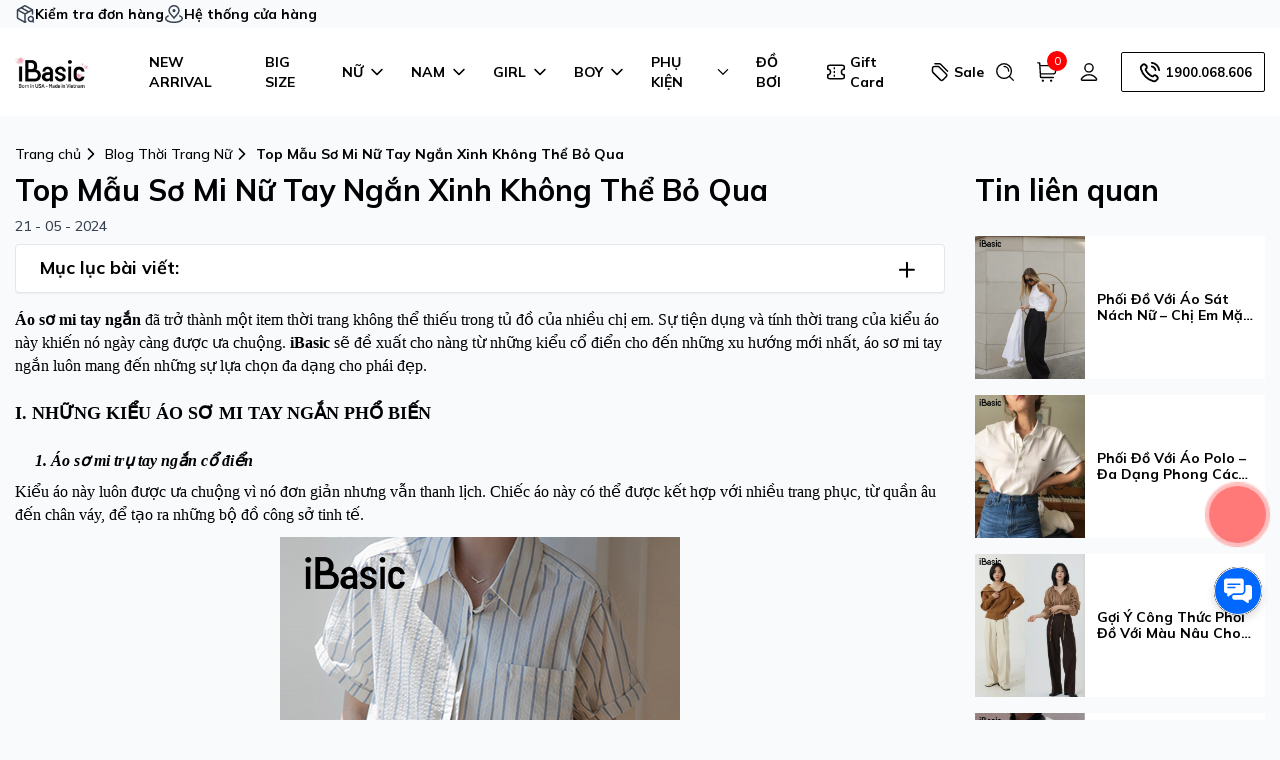

--- FILE ---
content_type: text/html; charset=utf-8
request_url: https://ibasicvietnam.com/blogs/blog-thoi-trang-nu/top-mau-so-mi-nu-tay-ngan-xinh-khong-the-bo-qua
body_size: 64402
content:
<!doctype html>
<!--[if lt IE 7]><html class="no-js ie6 oldie" lang="en"><![endif]-->
<!--[if IE 7]><html class="no-js ie7 oldie" lang="en"><![endif]-->
<!--[if IE 8]><html class="no-js ie8 oldie" lang="en"><![endif]-->
<!--[if gt IE 8]><!-->
<html lang="en">
	<!--<![endif]-->
	<head>
		<meta charset="utf-8"/>		
		<!--[if IE]><meta http-equiv='X-UA-Compatible' content='IE=edge,chrome=1' /><![endif]-->
		<!--[if lt IE 9]><script src="//hstatic.net/0/0/global/design/theme-default/html5shiv.js"></script><![endif]-->
		<!--<meta content='width=device-width, initial-scale=1.0, maximum-scale=1.0, user-scalable=0' name='viewport' />-->
		<meta name='viewport' content='width=device-width, initial-scale=1.0, user-scalable=0' />
		<meta name="revisit-after" content="1 day" />
		<meta name="HandheldFriendly" content="true">
		<link rel="shortcut icon" href="//cdn.hstatic.net/themes/1000001863/1001399121/14/favicon.png?v=734" type="image/png" />
		<title>
			Top Mẫu Sơ Mi Nữ Tay Ngắn Xinh Kh&#244;ng Thể Bỏ Qua  &ndash; iBasic
		</title>
		<link rel="canonical" href="https://ibasicvietnam.com/blogs/blog-thoi-trang-nu/top-mau-so-mi-nu-tay-ngan-xinh-khong-the-bo-qua" />
		<meta name="keywords" content="iBasic">
		<meta http-equiv="x-dns-prefetch-control" content="on">
		<link rel="dns-prefetch" href="https://ibasicvietnam.com">
		<link rel="dns-prefetch" href="//hstatic.net">
		<link rel="dns-prefetch" href="//theme.hstatic.net/">
		<link rel="dns-prefetch" href="//product.hstatic.net/">
		<link rel="dns-prefetch" href="//file.hstatic.net/">
		<link rel="dns-prefetch" href="//www.google-analytics.com/">
		<link rel="dns-prefetch" href="//www.googletagmanager.com/">
		<link rel="dns-prefetch" href="//www.google.com">
		<link rel="dns-prefetch" href="//fonts.gstatic.com">
		<link rel="dns-prefetch" href="//fonts.googleapis.com">
		<link rel="dns-prefetch" href="//www.facebook.com">
		<link rel="dns-prefetch" href="//connect.facebook.net">
		<link rel="dns-prefetch" href="//static.ak.facebook.com">
		<link rel="dns-prefetch" href="//static.ak.fbcdn.net">
		<link rel="dns-prefetch" href="//s-static.ak.facebook.com">

		<link rel="preconnect" href="https://fonts.googleapis.com">
<link rel="preconnect" href="https://fonts.gstatic.com" crossorigin>
<link href="https://fonts.googleapis.com/css2?family=Mulish:wght@500..700&display=swap" rel="stylesheet">
<style>
  :root {
  --body-font: "Mulish", sans-serif;
  --title-font: "Mulish", sans-serif;
      
  --shop-color-bg: #F9FAFB;
  --shop-color-main: #000102;
  --shop-color-text: #000102;
  --shop-color-title: #000102;
  --shop-color-hover: #B7361E;
  --shop-color-button: #000102;
  --shop-color-border: #ffffff;
  --shop-color-bg-white: #fff;

  --header-bg-color: #ffffff;
  --header-text-color: #000102;
  --header-hover-color: #B7361E;

  --menu-bg-color: ;
  --menu-text-color: ;

  --home-coupon-bg-color: #ffffff;
  --home-coupon-title-color: #74070E;
  --home-flashsale-bg-color: #cd1c22;
  --home-flashsale-countdown-bg-color: #cd1c22;
  --home-flashsale-countdown-txt-color: #ffffff;
  --home-col-3-bg-color: #74070E;
  --home-col-3-txt-color: #ffffff;
  --home-category-bg-color: #f9fafb;
  --home-category-subtitle-color: #d0021b;
  --home-category-title-color: #d0021b;
  --home-category-btn-color: #d0021b;
  --page-fsale-bg-color: #d0021b;
  --page-fsale-countdown-bg-color: #d0021b;
  --page-fsale-countdown-txt-color: #d0021b;
  --page-fsale-coupon-bg-color: #f2afbc;
  --page-fsale-coupon-txt-color: #d0021b;

  --footer-bg-color-1: #000102;
  --footer-bg-color-2: ;
  --footer-bg-color-copyright: ;
  --footer-color-title: ;
  --footer-color-text: #ffffff;
  --footer-color-hover: #ffffff;
}
/* Setting varian màu sắc */

.swatch .swatch-element.color label.do {
  font-size: 0;
  background: #ff0000;
  border-radius: 50%;
  padding: 0;
  min-width: 26px;
  width: 26px;
  height: 26px;
  line-height: 26px;
  background-image: none;
  &.sd {
    box-shadow: 0 0 0 3px #ffffff
    , 0 0 0 4px #d4d4d4;
  }
   &.sd:before {
    content: none;
  }
   &.sd:after {
    content: none;
  }
}
.variantColor .vrt-color span.do {
  background: #ff0000;
}

.swatch .swatch-element.color label.vang {
  font-size: 0;
  background: #ffff05;
  border-radius: 50%;
  padding: 0;
  min-width: 26px;
  width: 26px;
  height: 26px;
  line-height: 26px;
  background-image: none;
  &.sd {
    box-shadow: 0 0 0 3px #ffffff
    , 0 0 0 4px #d4d4d4;
  }
   &.sd:before {
    content: none;
  }
   &.sd:after {
    content: none;
  }
}
.variantColor .vrt-color span.vang {
  background: #ffff05;
}

.swatch .swatch-element.color label.cam {
  font-size: 0;
  background: #f5b505;
  border-radius: 50%;
  padding: 0;
  min-width: 26px;
  width: 26px;
  height: 26px;
  line-height: 26px;
  background-image: none;
  &.sd {
    box-shadow: 0 0 0 3px #ffffff
    , 0 0 0 4px #d4d4d4;
  }
   &.sd:before {
    content: none;
  }
   &.sd:after {
    content: none;
  }
}
.variantColor .vrt-color span.cam {
  background: #f5b505;
}

.swatch .swatch-element.color label.xanh-duong {
  font-size: 0;
  background: #5100ff;
  border-radius: 50%;
  padding: 0;
  min-width: 26px;
  width: 26px;
  height: 26px;
  line-height: 26px;
  background-image: none;
  &.sd {
    box-shadow: 0 0 0 3px #ffffff
    , 0 0 0 4px #d4d4d4;
  }
   &.sd:before {
    content: none;
  }
   &.sd:after {
    content: none;
  }
}
.variantColor .vrt-color span.xanh-duong {
  background: #5100ff;
}

.swatch .swatch-element.color label.xanh-la {
  font-size: 0;
  background: #3cfa08;
  border-radius: 50%;
  padding: 0;
  min-width: 26px;
  width: 26px;
  height: 26px;
  line-height: 26px;
  background-image: none;
  &.sd {
    box-shadow: 0 0 0 3px #ffffff
    , 0 0 0 4px #d4d4d4;
  }
   &.sd:before {
    content: none;
  }
   &.sd:after {
    content: none;
  }
}
.variantColor .vrt-color span.xanh-la {
  background: #3cfa08;
}

.swatch .swatch-element.color label.nau {
  font-size: 0;
  background: #753a3a;
  border-radius: 50%;
  padding: 0;
  min-width: 26px;
  width: 26px;
  height: 26px;
  line-height: 26px;
  background-image: none;
  &.sd {
    box-shadow: 0 0 0 3px #ffffff
    , 0 0 0 4px #d4d4d4;
  }
   &.sd:before {
    content: none;
  }
   &.sd:after {
    content: none;
  }
}
.variantColor .vrt-color span.nau {
  background: #753a3a;
}

.swatch .swatch-element.color label.xam {
  font-size: 0;
  background: #cccaca;
  border-radius: 50%;
  padding: 0;
  min-width: 26px;
  width: 26px;
  height: 26px;
  line-height: 26px;
  background-image: none;
  &.sd {
    box-shadow: 0 0 0 3px #ffffff
    , 0 0 0 4px #d4d4d4;
  }
   &.sd:before {
    content: none;
  }
   &.sd:after {
    content: none;
  }
}
.variantColor .vrt-color span.xam {
  background: #cccaca;
}

.swatch .swatch-element.color label.tim {
  font-size: 0;
  background: #b5129a;
  border-radius: 50%;
  padding: 0;
  min-width: 26px;
  width: 26px;
  height: 26px;
  line-height: 26px;
  background-image: none;
  &.sd {
    box-shadow: 0 0 0 3px #ffffff
    , 0 0 0 4px #d4d4d4;
  }
   &.sd:before {
    content: none;
  }
   &.sd:after {
    content: none;
  }
}
.variantColor .vrt-color span.tim {
  background: #b5129a;
}






















</style>

<!-- preload css -->
<link href="//cdn.hstatic.net/themes/1000001863/1001399121/14/style-themes.scss.css?v=734" rel="preload" as="style" type="text/css">
<!-- start css -->
<style>
/*! Bootstrap v4.3.1 (https://getbootstrap.com)*/
:root{--blue:#007bff;--indigo:#6610f2;--purple:#6f42c1;--pink:#e83e8c;--red:#dc3545;--orange:#fd7e14;--yellow:#ffc107;--green:#28a745;--teal:#20c997;--cyan:#17a2b8;--white:#fff;--gray:#6c757d;--gray-dark:#343a40;--primary:#007bff;--secondary:#6c757d;--success:#28a745;--info:#17a2b8;--warning:#ffc107;--danger:#dc3545;--light:#f8f9fa;--dark:#343a40;--breakpoint-xs:0;--breakpoint-sm:576px;--breakpoint-md:768px;--breakpoint-lg:992px;--breakpoint-xl:1200px;--font-family-sans-serif:-apple-system,BlinkMacSystemFont,"Segoe UI",Roboto,"Helvetica Neue",Arial,"Noto Sans",sans-serif,"Apple Color Emoji","Segoe UI Emoji","Segoe UI Symbol","Noto Color Emoji";--font-family-monospace:SFMono-Regular,Menlo,Monaco,Consolas,"Liberation Mono","Courier New",monospace}*,::after,::before{box-sizing:border-box}html{font-family:sans-serif;line-height:1.15;-webkit-text-size-adjust:100%;-webkit-tap-highlight-color:transparent}article,aside,figcaption,figure,footer,header,hgroup,main,nav,section{display:block}body{margin:0;font-family:-apple-system,BlinkMacSystemFont,"Segoe UI",Roboto,"Helvetica Neue",Arial,"Noto Sans",sans-serif,"Apple Color Emoji","Segoe UI Emoji","Segoe UI Symbol","Noto Color Emoji";font-size:1rem;font-weight:400;line-height:1.5;color:#212529;text-align:left;background-color:#fff}[tabindex="-1"]:focus{outline:0!important}hr{box-sizing:content-box;height:0;overflow:visible}h1,h2,h3,h4,h5,h6{margin-top:0;margin-bottom:.5rem}p{margin-top:0;margin-bottom:1rem}abbr[data-original-title],abbr[title]{text-decoration:underline;-webkit-text-decoration:underline dotted;text-decoration:underline dotted;cursor:help;border-bottom:0;-webkit-text-decoration-skip-ink:none;text-decoration-skip-ink:none}address{margin-bottom:1rem;font-style:normal;line-height:inherit}dl,ol,ul{margin-top:0;margin-bottom:1rem}ol ol,ol ul,ul ol,ul ul{margin-bottom:0}dt{font-weight:700}dd{margin-bottom:.5rem;margin-left:0}blockquote{margin:0 0 1rem}b,strong{font-weight:bolder}small{font-size:80%}sub,sup{position:relative;font-size:75%;line-height:0;vertical-align:baseline}sub{bottom:-.25em}sup{top:-.5em}a{color:#007bff;text-decoration:none;background-color:transparent}a:hover{color:#0056b3;text-decoration:underline}a:not([href]):not([tabindex]){color:inherit;text-decoration:none}a:not([href]):not([tabindex]):focus,a:not([href]):not([tabindex]):hover{color:inherit;text-decoration:none}a:not([href]):not([tabindex]):focus{outline:0}code,kbd,pre,samp{font-family:SFMono-Regular,Menlo,Monaco,Consolas,"Liberation Mono","Courier New",monospace;font-size:1em}pre{margin-top:0;margin-bottom:1rem;overflow:auto}figure{margin:0 0 1rem}img{vertical-align:middle;border-style:none}svg{overflow:hidden;vertical-align:middle}table{border-collapse:collapse}caption{padding-top:.75rem;padding-bottom:.75rem;color:#6c757d;text-align:left;caption-side:bottom}th{text-align:inherit}label{display:inline-block;margin-bottom:.5rem}button{border-radius:0}button:focus{outline:1px dotted;outline:5px auto -webkit-focus-ring-color}button,input,optgroup,select,textarea{margin:0;font-family:inherit;font-size:inherit;line-height:inherit}button,input{overflow:visible}button,select{text-transform:none}select{word-wrap:normal}[type=button],[type=reset],[type=submit],button{-webkit-appearance:button}[type=button]:not(:disabled),[type=reset]:not(:disabled),[type=submit]:not(:disabled),button:not(:disabled){cursor:pointer}[type=button]::-moz-focus-inner,[type=reset]::-moz-focus-inner,[type=submit]::-moz-focus-inner,button::-moz-focus-inner{padding:0;border-style:none}input[type=checkbox],input[type=radio]{box-sizing:border-box;padding:0}input[type=date],input[type=datetime-local],input[type=month],input[type=time]{-webkit-appearance:listbox}textarea{overflow:auto;resize:vertical}fieldset{min-width:0;padding:0;margin:0;border:0}legend{display:block;width:100%;max-width:100%;padding:0;margin-bottom:.5rem;font-size:1.5rem;line-height:inherit;color:inherit;white-space:normal}progress{vertical-align:baseline}[type=number]::-webkit-inner-spin-button,[type=number]::-webkit-outer-spin-button{height:auto}[type=search]{outline-offset:-2px;-webkit-appearance:none}[type=search]::-webkit-search-decoration{-webkit-appearance:none}::-webkit-file-upload-button{font:inherit;-webkit-appearance:button}output{display:inline-block}summary{display:list-item;cursor:pointer}template{display:none}[hidden]{display:none!important}.h1,.h2,.h3,.h4,.h5,.h6,h1,h2,h3,h4,h5,h6{margin-bottom:.5rem;font-weight:500;line-height:1.2}.h1,h1{font-size:2.5rem}.h2,h2{font-size:2rem}.h3,h3{font-size:1.75rem}.h4,h4{font-size:1.5rem}.h5,h5{font-size:1.25rem}.h6,h6{font-size:1rem}.lead{font-size:1.25rem;font-weight:300}.display-1{font-size:6rem;font-weight:300;line-height:1.2}.display-2{font-size:5.5rem;font-weight:300;line-height:1.2}.display-3{font-size:4.5rem;font-weight:300;line-height:1.2}.display-4{font-size:3.5rem;font-weight:300;line-height:1.2}hr{margin-top:1rem;margin-bottom:1rem;border:0;border-top:1px solid rgba(0,0,0,.1)}.small,small{font-size:80%;font-weight:400}.mark,mark{padding:.2em;background-color:#fcf8e3}.list-unstyled{padding-left:0;list-style:none}.list-inline{padding-left:0;list-style:none}.list-inline-item{display:inline-block}.list-inline-item:not(:last-child){margin-right:.5rem}.initialism{font-size:90%;text-transform:uppercase}.blockquote{margin-bottom:1rem;font-size:1.25rem}.blockquote-footer{display:block;font-size:80%;color:#6c757d}.blockquote-footer::before{content:"\2014\00A0"}.img-fluid{max-width:100%;height:auto}.img-thumbnail{padding:.25rem;background-color:#fff;border:1px solid #dee2e6;border-radius:.25rem;max-width:100%;height:auto}.figure{display:inline-block}.figure-img{margin-bottom:.5rem;line-height:1}.figure-caption{font-size:90%;color:#6c757d}code{font-size:87.5%;color:#e83e8c;word-break:break-word}a>code{color:inherit}kbd{padding:.2rem .4rem;font-size:87.5%;color:#fff;background-color:#212529;border-radius:.2rem}kbd kbd{padding:0;font-size:100%;font-weight:700}pre{display:block;font-size:87.5%;color:#212529}pre code{font-size:inherit;color:inherit;word-break:normal}.pre-scrollable{max-height:340px;overflow-y:scroll}.container{width:100%;padding-right:15px;padding-left:15px;margin-right:auto;margin-left:auto}@media (min-width:576px){.container{max-width:540px}}@media (min-width:768px){.container{max-width:720px}}@media (min-width:992px){.container{max-width:960px}}@media (min-width:1200px){.container{max-width:1140px}}.container-fluid{width:100%;padding-right:15px;padding-left:15px;margin-right:auto;margin-left:auto}.row{display:-ms-flexbox;display:flex;-ms-flex-wrap:wrap;flex-wrap:wrap;margin-right:-15px;margin-left:-15px}.no-gutters{margin-right:0;margin-left:0}.no-gutters>.col,.no-gutters>[class*=col-]{padding-right:0;padding-left:0}.col,.col-1,.col-10,.col-11,.col-12,.col-2,.col-3,.col-4,.col-5,.col-6,.col-7,.col-8,.col-9,.col-auto,.col-lg,.col-lg-1,.col-lg-10,.col-lg-11,.col-lg-12,.col-lg-2,.col-lg-3,.col-lg-4,.col-lg-5,.col-lg-6,.col-lg-7,.col-lg-8,.col-lg-9,.col-lg-auto,.col-md,.col-md-1,.col-md-10,.col-md-11,.col-md-12,.col-md-2,.col-md-3,.col-md-4,.col-md-5,.col-md-6,.col-md-7,.col-md-8,.col-md-9,.col-md-auto,.col-sm,.col-sm-1,.col-sm-10,.col-sm-11,.col-sm-12,.col-sm-2,.col-sm-3,.col-sm-4,.col-sm-5,.col-sm-6,.col-sm-7,.col-sm-8,.col-sm-9,.col-sm-auto,.col-xl,.col-xl-1,.col-xl-10,.col-xl-11,.col-xl-12,.col-xl-2,.col-xl-3,.col-xl-4,.col-xl-5,.col-xl-6,.col-xl-7,.col-xl-8,.col-xl-9,.col-xl-auto{position:relative;width:100%;padding-right:15px;padding-left:15px}.col{-ms-flex-preferred-size:0;flex-basis:0;-ms-flex-positive:1;flex-grow:1;max-width:100%}.col-auto{-ms-flex:0 0 auto;flex:0 0 auto;width:auto;max-width:100%}.col-1{-ms-flex:0 0 8.333333%;flex:0 0 8.333333%;max-width:8.333333%}.col-2{-ms-flex:0 0 16.666667%;flex:0 0 16.666667%;max-width:16.666667%}.col-3{-ms-flex:0 0 25%;flex:0 0 25%;max-width:25%}.col-4{-ms-flex:0 0 33.333333%;flex:0 0 33.333333%;max-width:33.333333%}.col-5{-ms-flex:0 0 41.666667%;flex:0 0 41.666667%;max-width:41.666667%}.col-6{-ms-flex:0 0 50%;flex:0 0 50%;max-width:50%}.col-7{-ms-flex:0 0 58.333333%;flex:0 0 58.333333%;max-width:58.333333%}.col-8{-ms-flex:0 0 66.666667%;flex:0 0 66.666667%;max-width:66.666667%}.col-9{-ms-flex:0 0 75%;flex:0 0 75%;max-width:75%}.col-10{-ms-flex:0 0 83.333333%;flex:0 0 83.333333%;max-width:83.333333%}.col-11{-ms-flex:0 0 91.666667%;flex:0 0 91.666667%;max-width:91.666667%}.col-12{-ms-flex:0 0 100%;flex:0 0 100%;max-width:100%}.order-first{-ms-flex-order:-1;order:-1}.order-last{-ms-flex-order:13;order:13}.order-0{-ms-flex-order:0;order:0}.order-1{-ms-flex-order:1;order:1}.order-2{-ms-flex-order:2;order:2}.order-3{-ms-flex-order:3;order:3}.order-4{-ms-flex-order:4;order:4}.order-5{-ms-flex-order:5;order:5}.order-6{-ms-flex-order:6;order:6}.order-7{-ms-flex-order:7;order:7}.order-8{-ms-flex-order:8;order:8}.order-9{-ms-flex-order:9;order:9}.order-10{-ms-flex-order:10;order:10}.order-11{-ms-flex-order:11;order:11}.order-12{-ms-flex-order:12;order:12}.offset-1{margin-left:8.333333%}.offset-2{margin-left:16.666667%}.offset-3{margin-left:25%}.offset-4{margin-left:33.333333%}.offset-5{margin-left:41.666667%}.offset-6{margin-left:50%}.offset-7{margin-left:58.333333%}.offset-8{margin-left:66.666667%}.offset-9{margin-left:75%}.offset-10{margin-left:83.333333%}.offset-11{margin-left:91.666667%}@media (min-width:576px){.col-sm{-ms-flex-preferred-size:0;flex-basis:0;-ms-flex-positive:1;flex-grow:1;max-width:100%}.col-sm-auto{-ms-flex:0 0 auto;flex:0 0 auto;width:auto;max-width:100%}.col-sm-1{-ms-flex:0 0 8.333333%;flex:0 0 8.333333%;max-width:8.333333%}.col-sm-2{-ms-flex:0 0 16.666667%;flex:0 0 16.666667%;max-width:16.666667%}.col-sm-3{-ms-flex:0 0 25%;flex:0 0 25%;max-width:25%}.col-sm-4{-ms-flex:0 0 33.333333%;flex:0 0 33.333333%;max-width:33.333333%}.col-sm-5{-ms-flex:0 0 41.666667%;flex:0 0 41.666667%;max-width:41.666667%}.col-sm-6{-ms-flex:0 0 50%;flex:0 0 50%;max-width:50%}.col-sm-7{-ms-flex:0 0 58.333333%;flex:0 0 58.333333%;max-width:58.333333%}.col-sm-8{-ms-flex:0 0 66.666667%;flex:0 0 66.666667%;max-width:66.666667%}.col-sm-9{-ms-flex:0 0 75%;flex:0 0 75%;max-width:75%}.col-sm-10{-ms-flex:0 0 83.333333%;flex:0 0 83.333333%;max-width:83.333333%}.col-sm-11{-ms-flex:0 0 91.666667%;flex:0 0 91.666667%;max-width:91.666667%}.col-sm-12{-ms-flex:0 0 100%;flex:0 0 100%;max-width:100%}.order-sm-first{-ms-flex-order:-1;order:-1}.order-sm-last{-ms-flex-order:13;order:13}.order-sm-0{-ms-flex-order:0;order:0}.order-sm-1{-ms-flex-order:1;order:1}.order-sm-2{-ms-flex-order:2;order:2}.order-sm-3{-ms-flex-order:3;order:3}.order-sm-4{-ms-flex-order:4;order:4}.order-sm-5{-ms-flex-order:5;order:5}.order-sm-6{-ms-flex-order:6;order:6}.order-sm-7{-ms-flex-order:7;order:7}.order-sm-8{-ms-flex-order:8;order:8}.order-sm-9{-ms-flex-order:9;order:9}.order-sm-10{-ms-flex-order:10;order:10}.order-sm-11{-ms-flex-order:11;order:11}.order-sm-12{-ms-flex-order:12;order:12}.offset-sm-0{margin-left:0}.offset-sm-1{margin-left:8.333333%}.offset-sm-2{margin-left:16.666667%}.offset-sm-3{margin-left:25%}.offset-sm-4{margin-left:33.333333%}.offset-sm-5{margin-left:41.666667%}.offset-sm-6{margin-left:50%}.offset-sm-7{margin-left:58.333333%}.offset-sm-8{margin-left:66.666667%}.offset-sm-9{margin-left:75%}.offset-sm-10{margin-left:83.333333%}.offset-sm-11{margin-left:91.666667%}}@media (min-width:768px){.col-md{-ms-flex-preferred-size:0;flex-basis:0;-ms-flex-positive:1;flex-grow:1;max-width:100%}.col-md-auto{-ms-flex:0 0 auto;flex:0 0 auto;width:auto;max-width:100%}.col-md-1{-ms-flex:0 0 8.333333%;flex:0 0 8.333333%;max-width:8.333333%}.col-md-2{-ms-flex:0 0 16.666667%;flex:0 0 16.666667%;max-width:16.666667%}.col-md-3{-ms-flex:0 0 25%;flex:0 0 25%;max-width:25%}.col-md-4{-ms-flex:0 0 33.333333%;flex:0 0 33.333333%;max-width:33.333333%}.col-md-5{-ms-flex:0 0 41.666667%;flex:0 0 41.666667%;max-width:41.666667%}.col-md-6{-ms-flex:0 0 50%;flex:0 0 50%;max-width:50%}.col-md-7{-ms-flex:0 0 58.333333%;flex:0 0 58.333333%;max-width:58.333333%}.col-md-8{-ms-flex:0 0 66.666667%;flex:0 0 66.666667%;max-width:66.666667%}.col-md-9{-ms-flex:0 0 75%;flex:0 0 75%;max-width:75%}.col-md-10{-ms-flex:0 0 83.333333%;flex:0 0 83.333333%;max-width:83.333333%}.col-md-11{-ms-flex:0 0 91.666667%;flex:0 0 91.666667%;max-width:91.666667%}.col-md-12{-ms-flex:0 0 100%;flex:0 0 100%;max-width:100%}.order-md-first{-ms-flex-order:-1;order:-1}.order-md-last{-ms-flex-order:13;order:13}.order-md-0{-ms-flex-order:0;order:0}.order-md-1{-ms-flex-order:1;order:1}.order-md-2{-ms-flex-order:2;order:2}.order-md-3{-ms-flex-order:3;order:3}.order-md-4{-ms-flex-order:4;order:4}.order-md-5{-ms-flex-order:5;order:5}.order-md-6{-ms-flex-order:6;order:6}.order-md-7{-ms-flex-order:7;order:7}.order-md-8{-ms-flex-order:8;order:8}.order-md-9{-ms-flex-order:9;order:9}.order-md-10{-ms-flex-order:10;order:10}.order-md-11{-ms-flex-order:11;order:11}.order-md-12{-ms-flex-order:12;order:12}.offset-md-0{margin-left:0}.offset-md-1{margin-left:8.333333%}.offset-md-2{margin-left:16.666667%}.offset-md-3{margin-left:25%}.offset-md-4{margin-left:33.333333%}.offset-md-5{margin-left:41.666667%}.offset-md-6{margin-left:50%}.offset-md-7{margin-left:58.333333%}.offset-md-8{margin-left:66.666667%}.offset-md-9{margin-left:75%}.offset-md-10{margin-left:83.333333%}.offset-md-11{margin-left:91.666667%}}@media (min-width:992px){.col-lg{-ms-flex-preferred-size:0;flex-basis:0;-ms-flex-positive:1;flex-grow:1;max-width:100%}.col-lg-auto{-ms-flex:0 0 auto;flex:0 0 auto;width:auto;max-width:100%}.col-lg-1{-ms-flex:0 0 8.333333%;flex:0 0 8.333333%;max-width:8.333333%}.col-lg-2{-ms-flex:0 0 16.666667%;flex:0 0 16.666667%;max-width:16.666667%}.col-lg-3{-ms-flex:0 0 25%;flex:0 0 25%;max-width:25%}.col-lg-4{-ms-flex:0 0 33.333333%;flex:0 0 33.333333%;max-width:33.333333%}.col-lg-5{-ms-flex:0 0 41.666667%;flex:0 0 41.666667%;max-width:41.666667%}.col-lg-6{-ms-flex:0 0 50%;flex:0 0 50%;max-width:50%}.col-lg-7{-ms-flex:0 0 58.333333%;flex:0 0 58.333333%;max-width:58.333333%}.col-lg-8{-ms-flex:0 0 66.666667%;flex:0 0 66.666667%;max-width:66.666667%}.col-lg-9{-ms-flex:0 0 75%;flex:0 0 75%;max-width:75%}.col-lg-10{-ms-flex:0 0 83.333333%;flex:0 0 83.333333%;max-width:83.333333%}.col-lg-11{-ms-flex:0 0 91.666667%;flex:0 0 91.666667%;max-width:91.666667%}.col-lg-12{-ms-flex:0 0 100%;flex:0 0 100%;max-width:100%}.order-lg-first{-ms-flex-order:-1;order:-1}.order-lg-last{-ms-flex-order:13;order:13}.order-lg-0{-ms-flex-order:0;order:0}.order-lg-1{-ms-flex-order:1;order:1}.order-lg-2{-ms-flex-order:2;order:2}.order-lg-3{-ms-flex-order:3;order:3}.order-lg-4{-ms-flex-order:4;order:4}.order-lg-5{-ms-flex-order:5;order:5}.order-lg-6{-ms-flex-order:6;order:6}.order-lg-7{-ms-flex-order:7;order:7}.order-lg-8{-ms-flex-order:8;order:8}.order-lg-9{-ms-flex-order:9;order:9}.order-lg-10{-ms-flex-order:10;order:10}.order-lg-11{-ms-flex-order:11;order:11}.order-lg-12{-ms-flex-order:12;order:12}.offset-lg-0{margin-left:0}.offset-lg-1{margin-left:8.333333%}.offset-lg-2{margin-left:16.666667%}.offset-lg-3{margin-left:25%}.offset-lg-4{margin-left:33.333333%}.offset-lg-5{margin-left:41.666667%}.offset-lg-6{margin-left:50%}.offset-lg-7{margin-left:58.333333%}.offset-lg-8{margin-left:66.666667%}.offset-lg-9{margin-left:75%}.offset-lg-10{margin-left:83.333333%}.offset-lg-11{margin-left:91.666667%}}@media (min-width:1200px){.col-xl{-ms-flex-preferred-size:0;flex-basis:0;-ms-flex-positive:1;flex-grow:1;max-width:100%}.col-xl-auto{-ms-flex:0 0 auto;flex:0 0 auto;width:auto;max-width:100%}.col-xl-1{-ms-flex:0 0 8.333333%;flex:0 0 8.333333%;max-width:8.333333%}.col-xl-2{-ms-flex:0 0 16.666667%;flex:0 0 16.666667%;max-width:16.666667%}.col-xl-3{-ms-flex:0 0 25%;flex:0 0 25%;max-width:25%}.col-xl-4{-ms-flex:0 0 33.333333%;flex:0 0 33.333333%;max-width:33.333333%}.col-xl-5{-ms-flex:0 0 41.666667%;flex:0 0 41.666667%;max-width:41.666667%}.col-xl-6{-ms-flex:0 0 50%;flex:0 0 50%;max-width:50%}.col-xl-7{-ms-flex:0 0 58.333333%;flex:0 0 58.333333%;max-width:58.333333%}.col-xl-8{-ms-flex:0 0 66.666667%;flex:0 0 66.666667%;max-width:66.666667%}.col-xl-9{-ms-flex:0 0 75%;flex:0 0 75%;max-width:75%}.col-xl-10{-ms-flex:0 0 83.333333%;flex:0 0 83.333333%;max-width:83.333333%}.col-xl-11{-ms-flex:0 0 91.666667%;flex:0 0 91.666667%;max-width:91.666667%}.col-xl-12{-ms-flex:0 0 100%;flex:0 0 100%;max-width:100%}.order-xl-first{-ms-flex-order:-1;order:-1}.order-xl-last{-ms-flex-order:13;order:13}.order-xl-0{-ms-flex-order:0;order:0}.order-xl-1{-ms-flex-order:1;order:1}.order-xl-2{-ms-flex-order:2;order:2}.order-xl-3{-ms-flex-order:3;order:3}.order-xl-4{-ms-flex-order:4;order:4}.order-xl-5{-ms-flex-order:5;order:5}.order-xl-6{-ms-flex-order:6;order:6}.order-xl-7{-ms-flex-order:7;order:7}.order-xl-8{-ms-flex-order:8;order:8}.order-xl-9{-ms-flex-order:9;order:9}.order-xl-10{-ms-flex-order:10;order:10}.order-xl-11{-ms-flex-order:11;order:11}.order-xl-12{-ms-flex-order:12;order:12}.offset-xl-0{margin-left:0}.offset-xl-1{margin-left:8.333333%}.offset-xl-2{margin-left:16.666667%}.offset-xl-3{margin-left:25%}.offset-xl-4{margin-left:33.333333%}.offset-xl-5{margin-left:41.666667%}.offset-xl-6{margin-left:50%}.offset-xl-7{margin-left:58.333333%}.offset-xl-8{margin-left:66.666667%}.offset-xl-9{margin-left:75%}.offset-xl-10{margin-left:83.333333%}.offset-xl-11{margin-left:91.666667%}}.table{width:100%;margin-bottom:1rem;color:#212529}.table td,.table th{padding:.75rem;vertical-align:top;border-top:1px solid #dee2e6}.table thead th{vertical-align:bottom;border-bottom:2px solid #dee2e6}.table tbody+tbody{border-top:2px solid #dee2e6}.table-sm td,.table-sm th{padding:.3rem}.table-bordered{border:1px solid #dee2e6}.table-bordered td,.table-bordered th{border:1px solid #dee2e6}.table-bordered thead td,.table-bordered thead th{border-bottom-width:2px}.table-borderless tbody+tbody,.table-borderless td,.table-borderless th,.table-borderless thead th{border:0}.table-striped tbody tr:nth-of-type(odd){background-color:rgba(0,0,0,.05)}.table-hover tbody tr:hover{color:#212529;background-color:rgba(0,0,0,.075)}.table-primary,.table-primary>td,.table-primary>th{background-color:#b8daff}.table-primary tbody+tbody,.table-primary td,.table-primary th,.table-primary thead th{border-color:#7abaff}.table-hover .table-primary:hover{background-color:#9fcdff}.table-hover .table-primary:hover>td,.table-hover .table-primary:hover>th{background-color:#9fcdff}.table-secondary,.table-secondary>td,.table-secondary>th{background-color:#d6d8db}.table-secondary tbody+tbody,.table-secondary td,.table-secondary th,.table-secondary thead th{border-color:#b3b7bb}.table-hover .table-secondary:hover{background-color:#c8cbcf}.table-hover .table-secondary:hover>td,.table-hover .table-secondary:hover>th{background-color:#c8cbcf}.table-success,.table-success>td,.table-success>th{background-color:#c3e6cb}.table-success tbody+tbody,.table-success td,.table-success th,.table-success thead th{border-color:#8fd19e}.table-hover .table-success:hover{background-color:#b1dfbb}.table-hover .table-success:hover>td,.table-hover .table-success:hover>th{background-color:#b1dfbb}.table-info,.table-info>td,.table-info>th{background-color:#bee5eb}.table-info tbody+tbody,.table-info td,.table-info th,.table-info thead th{border-color:#86cfda}.table-hover .table-info:hover{background-color:#abdde5}.table-hover .table-info:hover>td,.table-hover .table-info:hover>th{background-color:#abdde5}.table-warning,.table-warning>td,.table-warning>th{background-color:#ffeeba}.table-warning tbody+tbody,.table-warning td,.table-warning th,.table-warning thead th{border-color:#ffdf7e}.table-hover .table-warning:hover{background-color:#ffe8a1}.table-hover .table-warning:hover>td,.table-hover .table-warning:hover>th{background-color:#ffe8a1}.table-danger,.table-danger>td,.table-danger>th{background-color:#f5c6cb}.table-danger tbody+tbody,.table-danger td,.table-danger th,.table-danger thead th{border-color:#ed969e}.table-hover .table-danger:hover{background-color:#f1b0b7}.table-hover .table-danger:hover>td,.table-hover .table-danger:hover>th{background-color:#f1b0b7}.table-light,.table-light>td,.table-light>th{background-color:#fdfdfe}.table-light tbody+tbody,.table-light td,.table-light th,.table-light thead th{border-color:#fbfcfc}.table-hover .table-light:hover{background-color:#ececf6}.table-hover .table-light:hover>td,.table-hover .table-light:hover>th{background-color:#ececf6}.table-dark,.table-dark>td,.table-dark>th{background-color:#c6c8ca}.table-dark tbody+tbody,.table-dark td,.table-dark th,.table-dark thead th{border-color:#95999c}.table-hover .table-dark:hover{background-color:#b9bbbe}.table-hover .table-dark:hover>td,.table-hover .table-dark:hover>th{background-color:#b9bbbe}.table-active,.table-active>td,.table-active>th{background-color:rgba(0,0,0,.075)}.table-hover .table-active:hover{background-color:rgba(0,0,0,.075)}.table-hover .table-active:hover>td,.table-hover .table-active:hover>th{background-color:rgba(0,0,0,.075)}.table .thead-dark th{color:#fff;background-color:#343a40;border-color:#454d55}.table .thead-light th{color:#495057;background-color:#e9ecef;border-color:#dee2e6}.table-dark{color:#fff;background-color:#343a40}.table-dark td,.table-dark th,.table-dark thead th{border-color:#454d55}.table-dark.table-bordered{border:0}.table-dark.table-striped tbody tr:nth-of-type(odd){background-color:rgba(255,255,255,.05)}.table-dark.table-hover tbody tr:hover{color:#fff;background-color:rgba(255,255,255,.075)}@media (max-width:575.98px){.table-responsive-sm{display:block;width:100%;overflow-x:auto;-webkit-overflow-scrolling:touch}.table-responsive-sm>.table-bordered{border:0}}@media (max-width:767.98px){.table-responsive-md{display:block;width:100%;overflow-x:auto;-webkit-overflow-scrolling:touch}.table-responsive-md>.table-bordered{border:0}}@media (max-width:991.98px){.table-responsive-lg{display:block;width:100%;overflow-x:auto;-webkit-overflow-scrolling:touch}.table-responsive-lg>.table-bordered{border:0}}@media (max-width:1199.98px){.table-responsive-xl{display:block;width:100%;overflow-x:auto;-webkit-overflow-scrolling:touch}.table-responsive-xl>.table-bordered{border:0}}.table-responsive{display:block;width:100%;overflow-x:auto;-webkit-overflow-scrolling:touch}.table-responsive>.table-bordered{border:0}.form-control{display:block;width:100%;height:calc(1.5em + .75rem + 2px);padding:.375rem .75rem;font-size:1rem;font-weight:400;line-height:1.5;color:#495057;background-color:#fff;background-clip:padding-box;border:1px solid #ced4da;border-radius:.25rem;transition:border-color .15s ease-in-out,box-shadow .15s ease-in-out}@media (prefers-reduced-motion:reduce){.form-control{transition:none}}.form-control::-ms-expand{background-color:transparent;border:0}.form-control:focus{color:#495057;background-color:#fff;border-color:#80bdff;outline:0;box-shadow:0 0 0 .2rem rgba(0,123,255,.25)}.form-control::-webkit-input-placeholder{color:#6c757d;opacity:1}.form-control::-moz-placeholder{color:#6c757d;opacity:1}.form-control:-ms-input-placeholder{color:#6c757d;opacity:1}.form-control::-ms-input-placeholder{color:#6c757d;opacity:1}.form-control::placeholder{color:#6c757d;opacity:1}.form-control:disabled,.form-control[readonly]{background-color:#e9ecef;opacity:1}select.form-control:focus::-ms-value{color:#495057;background-color:#fff}.form-control-file,.form-control-range{display:block;width:100%}.col-form-label{padding-top:calc(.375rem + 1px);padding-bottom:calc(.375rem + 1px);margin-bottom:0;font-size:inherit;line-height:1.5}.col-form-label-lg{padding-top:calc(.5rem + 1px);padding-bottom:calc(.5rem + 1px);font-size:1.25rem;line-height:1.5}.col-form-label-sm{padding-top:calc(.25rem + 1px);padding-bottom:calc(.25rem + 1px);font-size:.875rem;line-height:1.5}.form-control-plaintext{display:block;width:100%;padding-top:.375rem;padding-bottom:.375rem;margin-bottom:0;line-height:1.5;color:#212529;background-color:transparent;border:solid transparent;border-width:1px 0}.form-control-plaintext.form-control-lg,.form-control-plaintext.form-control-sm{padding-right:0;padding-left:0}.form-control-sm{height:calc(1.5em + .5rem + 2px);padding:.25rem .5rem;font-size:.875rem;line-height:1.5;border-radius:.2rem}.form-control-lg{height:calc(1.5em + 1rem + 2px);padding:.5rem 1rem;font-size:1.25rem;line-height:1.5;border-radius:.3rem}select.form-control[multiple],select.form-control[size]{height:auto}textarea.form-control{height:auto}.form-group{margin-bottom:1rem}.form-text{display:block;margin-top:.25rem}.form-row{display:-ms-flexbox;display:flex;-ms-flex-wrap:wrap;flex-wrap:wrap;margin-right:-5px;margin-left:-5px}.form-row>.col,.form-row>[class*=col-]{padding-right:5px;padding-left:5px}.form-check{position:relative;display:block;padding-left:1.25rem}.form-check-input{position:absolute;margin-top:.3rem;margin-left:-1.25rem}.form-check-input:disabled~.form-check-label{color:#6c757d}.form-check-label{margin-bottom:0}.form-check-inline{display:-ms-inline-flexbox;display:inline-flex;-ms-flex-align:center;align-items:center;padding-left:0;margin-right:.75rem}.form-check-inline .form-check-input{position:static;margin-top:0;margin-right:.3125rem;margin-left:0}.valid-feedback{display:none;width:100%;margin-top:.25rem;font-size:80%;color:#28a745}.valid-tooltip{position:absolute;top:100%;z-index:5;display:none;max-width:100%;padding:.25rem .5rem;margin-top:.1rem;font-size:.875rem;line-height:1.5;color:#fff;background-color:rgba(40,167,69,.9);border-radius:.25rem}.form-control.is-valid,.was-validated .form-control:valid{border-color:#28a745;padding-right:calc(1.5em + .75rem);background-image:url("data:image/svg+xml,%3csvg xmlns='http://www.w3.org/2000/svg' viewBox='0 0 8 8'%3e%3cpath fill='%2328a745' d='M2.3 6.73L.6 4.53c-.4-1.04.46-1.4 1.1-.8l1.1 1.4 3.4-3.8c.6-.63 1.6-.27 1.2.7l-4 4.6c-.43.5-.8.4-1.1.1z'/%3e%3c/svg%3e");background-repeat:no-repeat;background-position:center right calc(.375em + .1875rem);background-size:calc(.75em + .375rem) calc(.75em + .375rem)}.form-control.is-valid:focus,.was-validated .form-control:valid:focus{border-color:#28a745;box-shadow:0 0 0 .2rem rgba(40,167,69,.25)}.form-control.is-valid~.valid-feedback,.form-control.is-valid~.valid-tooltip,.was-validated .form-control:valid~.valid-feedback,.was-validated .form-control:valid~.valid-tooltip{display:block}.was-validated textarea.form-control:valid,textarea.form-control.is-valid{padding-right:calc(1.5em + .75rem);background-position:top calc(.375em + .1875rem) right calc(.375em + .1875rem)}.custom-select.is-valid,.was-validated .custom-select:valid{border-color:#28a745;padding-right:calc((1em + .75rem) * 3 / 4 + 1.75rem);background:url("data:image/svg+xml,%3csvg xmlns='http://www.w3.org/2000/svg' viewBox='0 0 4 5'%3e%3cpath fill='%23343a40' d='M2 0L0 2h4zm0 5L0 3h4z'/%3e%3c/svg%3e") no-repeat right .75rem center/8px 10px,url("data:image/svg+xml,%3csvg xmlns='http://www.w3.org/2000/svg' viewBox='0 0 8 8'%3e%3cpath fill='%2328a745' d='M2.3 6.73L.6 4.53c-.4-1.04.46-1.4 1.1-.8l1.1 1.4 3.4-3.8c.6-.63 1.6-.27 1.2.7l-4 4.6c-.43.5-.8.4-1.1.1z'/%3e%3c/svg%3e") #fff no-repeat center right 1.75rem/calc(.75em + .375rem) calc(.75em + .375rem)}.custom-select.is-valid:focus,.was-validated .custom-select:valid:focus{border-color:#28a745;box-shadow:0 0 0 .2rem rgba(40,167,69,.25)}.custom-select.is-valid~.valid-feedback,.custom-select.is-valid~.valid-tooltip,.was-validated .custom-select:valid~.valid-feedback,.was-validated .custom-select:valid~.valid-tooltip{display:block}.form-control-file.is-valid~.valid-feedback,.form-control-file.is-valid~.valid-tooltip,.was-validated .form-control-file:valid~.valid-feedback,.was-validated .form-control-file:valid~.valid-tooltip{display:block}.form-check-input.is-valid~.form-check-label,.was-validated .form-check-input:valid~.form-check-label{color:#28a745}.form-check-input.is-valid~.valid-feedback,.form-check-input.is-valid~.valid-tooltip,.was-validated .form-check-input:valid~.valid-feedback,.was-validated .form-check-input:valid~.valid-tooltip{display:block}.custom-control-input.is-valid~.custom-control-label,.was-validated .custom-control-input:valid~.custom-control-label{color:#28a745}.custom-control-input.is-valid~.custom-control-label::before,.was-validated .custom-control-input:valid~.custom-control-label::before{border-color:#28a745}.custom-control-input.is-valid~.valid-feedback,.custom-control-input.is-valid~.valid-tooltip,.was-validated .custom-control-input:valid~.valid-feedback,.was-validated .custom-control-input:valid~.valid-tooltip{display:block}.custom-control-input.is-valid:checked~.custom-control-label::before,.was-validated .custom-control-input:valid:checked~.custom-control-label::before{border-color:#34ce57;background-color:#34ce57}.custom-control-input.is-valid:focus~.custom-control-label::before,.was-validated .custom-control-input:valid:focus~.custom-control-label::before{box-shadow:0 0 0 .2rem rgba(40,167,69,.25)}.custom-control-input.is-valid:focus:not(:checked)~.custom-control-label::before,.was-validated .custom-control-input:valid:focus:not(:checked)~.custom-control-label::before{border-color:#28a745}.custom-file-input.is-valid~.custom-file-label,.was-validated .custom-file-input:valid~.custom-file-label{border-color:#28a745}.custom-file-input.is-valid~.valid-feedback,.custom-file-input.is-valid~.valid-tooltip,.was-validated .custom-file-input:valid~.valid-feedback,.was-validated .custom-file-input:valid~.valid-tooltip{display:block}.custom-file-input.is-valid:focus~.custom-file-label,.was-validated .custom-file-input:valid:focus~.custom-file-label{border-color:#28a745;box-shadow:0 0 0 .2rem rgba(40,167,69,.25)}.invalid-feedback{display:none;width:100%;margin-top:.25rem;font-size:80%;color:#dc3545}.invalid-tooltip{position:absolute;top:100%;z-index:5;display:none;max-width:100%;padding:.25rem .5rem;margin-top:.1rem;font-size:.875rem;line-height:1.5;color:#fff;background-color:rgba(220,53,69,.9);border-radius:.25rem}.form-control.is-invalid,.was-validated .form-control:invalid{border-color:#dc3545;padding-right:calc(1.5em + .75rem);background-image:url("data:image/svg+xml,%3csvg xmlns='http://www.w3.org/2000/svg' fill='%23dc3545' viewBox='-2 -2 7 7'%3e%3cpath stroke='%23dc3545' d='M0 0l3 3m0-3L0 3'/%3e%3ccircle r='.5'/%3e%3ccircle cx='3' r='.5'/%3e%3ccircle cy='3' r='.5'/%3e%3ccircle cx='3' cy='3' r='.5'/%3e%3c/svg%3E");background-repeat:no-repeat;background-position:center right calc(.375em + .1875rem);background-size:calc(.75em + .375rem) calc(.75em + .375rem)}.form-control.is-invalid:focus,.was-validated .form-control:invalid:focus{border-color:#dc3545;box-shadow:0 0 0 .2rem rgba(220,53,69,.25)}.form-control.is-invalid~.invalid-feedback,.form-control.is-invalid~.invalid-tooltip,.was-validated .form-control:invalid~.invalid-feedback,.was-validated .form-control:invalid~.invalid-tooltip{display:block}.was-validated textarea.form-control:invalid,textarea.form-control.is-invalid{padding-right:calc(1.5em + .75rem);background-position:top calc(.375em + .1875rem) right calc(.375em + .1875rem)}.custom-select.is-invalid,.was-validated .custom-select:invalid{border-color:#dc3545;padding-right:calc((1em + .75rem) * 3 / 4 + 1.75rem);background:url("data:image/svg+xml,%3csvg xmlns='http://www.w3.org/2000/svg' viewBox='0 0 4 5'%3e%3cpath fill='%23343a40' d='M2 0L0 2h4zm0 5L0 3h4z'/%3e%3c/svg%3e") no-repeat right .75rem center/8px 10px,url("data:image/svg+xml,%3csvg xmlns='http://www.w3.org/2000/svg' fill='%23dc3545' viewBox='-2 -2 7 7'%3e%3cpath stroke='%23dc3545' d='M0 0l3 3m0-3L0 3'/%3e%3ccircle r='.5'/%3e%3ccircle cx='3' r='.5'/%3e%3ccircle cy='3' r='.5'/%3e%3ccircle cx='3' cy='3' r='.5'/%3e%3c/svg%3E") #fff no-repeat center right 1.75rem/calc(.75em + .375rem) calc(.75em + .375rem)}.custom-select.is-invalid:focus,.was-validated .custom-select:invalid:focus{border-color:#dc3545;box-shadow:0 0 0 .2rem rgba(220,53,69,.25)}.custom-select.is-invalid~.invalid-feedback,.custom-select.is-invalid~.invalid-tooltip,.was-validated .custom-select:invalid~.invalid-feedback,.was-validated .custom-select:invalid~.invalid-tooltip{display:block}.form-control-file.is-invalid~.invalid-feedback,.form-control-file.is-invalid~.invalid-tooltip,.was-validated .form-control-file:invalid~.invalid-feedback,.was-validated .form-control-file:invalid~.invalid-tooltip{display:block}.form-check-input.is-invalid~.form-check-label,.was-validated .form-check-input:invalid~.form-check-label{color:#dc3545}.form-check-input.is-invalid~.invalid-feedback,.form-check-input.is-invalid~.invalid-tooltip,.was-validated .form-check-input:invalid~.invalid-feedback,.was-validated .form-check-input:invalid~.invalid-tooltip{display:block}.custom-control-input.is-invalid~.custom-control-label,.was-validated .custom-control-input:invalid~.custom-control-label{color:#dc3545}.custom-control-input.is-invalid~.custom-control-label::before,.was-validated .custom-control-input:invalid~.custom-control-label::before{border-color:#dc3545}.custom-control-input.is-invalid~.invalid-feedback,.custom-control-input.is-invalid~.invalid-tooltip,.was-validated .custom-control-input:invalid~.invalid-feedback,.was-validated .custom-control-input:invalid~.invalid-tooltip{display:block}.custom-control-input.is-invalid:checked~.custom-control-label::before,.was-validated .custom-control-input:invalid:checked~.custom-control-label::before{border-color:#e4606d;background-color:#e4606d}.custom-control-input.is-invalid:focus~.custom-control-label::before,.was-validated .custom-control-input:invalid:focus~.custom-control-label::before{box-shadow:0 0 0 .2rem rgba(220,53,69,.25)}.custom-control-input.is-invalid:focus:not(:checked)~.custom-control-label::before,.was-validated .custom-control-input:invalid:focus:not(:checked)~.custom-control-label::before{border-color:#dc3545}.custom-file-input.is-invalid~.custom-file-label,.was-validated .custom-file-input:invalid~.custom-file-label{border-color:#dc3545}.custom-file-input.is-invalid~.invalid-feedback,.custom-file-input.is-invalid~.invalid-tooltip,.was-validated .custom-file-input:invalid~.invalid-feedback,.was-validated .custom-file-input:invalid~.invalid-tooltip{display:block}.custom-file-input.is-invalid:focus~.custom-file-label,.was-validated .custom-file-input:invalid:focus~.custom-file-label{border-color:#dc3545;box-shadow:0 0 0 .2rem rgba(220,53,69,.25)}.form-inline{display:-ms-flexbox;display:flex;-ms-flex-flow:row wrap;flex-flow:row wrap;-ms-flex-align:center;align-items:center}.form-inline .form-check{width:100%}@media (min-width:576px){.form-inline label{display:-ms-flexbox;display:flex;-ms-flex-align:center;align-items:center;-ms-flex-pack:center;justify-content:center;margin-bottom:0}.form-inline .form-group{display:-ms-flexbox;display:flex;-ms-flex:0 0 auto;flex:0 0 auto;-ms-flex-flow:row wrap;flex-flow:row wrap;-ms-flex-align:center;align-items:center;margin-bottom:0}.form-inline .form-control{display:inline-block;width:auto;vertical-align:middle}.form-inline .form-control-plaintext{display:inline-block}.form-inline .custom-select,.form-inline .input-group{width:auto}.form-inline .form-check{display:-ms-flexbox;display:flex;-ms-flex-align:center;align-items:center;-ms-flex-pack:center;justify-content:center;width:auto;padding-left:0}.form-inline .form-check-input{position:relative;-ms-flex-negative:0;flex-shrink:0;margin-top:0;margin-right:.25rem;margin-left:0}.form-inline .custom-control{-ms-flex-align:center;align-items:center;-ms-flex-pack:center;justify-content:center}.form-inline .custom-control-label{margin-bottom:0}}.btn{display:inline-block;font-weight:400;color:#212529;text-align:center;vertical-align:middle;-webkit-user-select:none;-moz-user-select:none;-ms-user-select:none;user-select:none;background-color:transparent;border:1px solid transparent;padding:.375rem .75rem;font-size:1rem;line-height:1.5;border-radius:.25rem;transition:color .15s ease-in-out,background-color .15s ease-in-out,border-color .15s ease-in-out,box-shadow .15s ease-in-out}@media (prefers-reduced-motion:reduce){.btn{transition:none}}.btn:hover{color:#212529;text-decoration:none}.btn.focus,.btn:focus{outline:0;box-shadow:0 0 0 .2rem rgba(0,123,255,.25)}.btn.disabled,.btn:disabled{opacity:.65}a.btn.disabled,fieldset:disabled a.btn{pointer-events:none}.btn-primary{color:#fff;background-color:#007bff;border-color:#007bff}.btn-primary:hover{color:#fff;background-color:#0069d9;border-color:#0062cc}.btn-primary.focus,.btn-primary:focus{box-shadow:0 0 0 .2rem rgba(38,143,255,.5)}.btn-primary.disabled,.btn-primary:disabled{color:#fff;background-color:#007bff;border-color:#007bff}.btn-primary:not(:disabled):not(.disabled).active,.btn-primary:not(:disabled):not(.disabled):active,.show>.btn-primary.dropdown-toggle{color:#fff;background-color:#0062cc;border-color:#005cbf}.btn-primary:not(:disabled):not(.disabled).active:focus,.btn-primary:not(:disabled):not(.disabled):active:focus,.show>.btn-primary.dropdown-toggle:focus{box-shadow:0 0 0 .2rem rgba(38,143,255,.5)}.btn-secondary{color:#fff;background-color:#6c757d;border-color:#6c757d}.btn-secondary:hover{color:#fff;background-color:#5a6268;border-color:#545b62}.btn-secondary.focus,.btn-secondary:focus{box-shadow:0 0 0 .2rem rgba(130,138,145,.5)}.btn-secondary.disabled,.btn-secondary:disabled{color:#fff;background-color:#6c757d;border-color:#6c757d}.btn-secondary:not(:disabled):not(.disabled).active,.btn-secondary:not(:disabled):not(.disabled):active,.show>.btn-secondary.dropdown-toggle{color:#fff;background-color:#545b62;border-color:#4e555b}.btn-secondary:not(:disabled):not(.disabled).active:focus,.btn-secondary:not(:disabled):not(.disabled):active:focus,.show>.btn-secondary.dropdown-toggle:focus{box-shadow:0 0 0 .2rem rgba(130,138,145,.5)}.btn-success{color:#fff;background-color:#28a745;border-color:#28a745}.btn-success:hover{color:#fff;background-color:#218838;border-color:#1e7e34}.btn-success.focus,.btn-success:focus{box-shadow:0 0 0 .2rem rgba(72,180,97,.5)}.btn-success.disabled,.btn-success:disabled{color:#fff;background-color:#28a745;border-color:#28a745}.btn-success:not(:disabled):not(.disabled).active,.btn-success:not(:disabled):not(.disabled):active,.show>.btn-success.dropdown-toggle{color:#fff;background-color:#1e7e34;border-color:#1c7430}.btn-success:not(:disabled):not(.disabled).active:focus,.btn-success:not(:disabled):not(.disabled):active:focus,.show>.btn-success.dropdown-toggle:focus{box-shadow:0 0 0 .2rem rgba(72,180,97,.5)}.btn-info{color:#fff;background-color:#17a2b8;border-color:#17a2b8}.btn-info:hover{color:#fff;background-color:#138496;border-color:#117a8b}.btn-info.focus,.btn-info:focus{box-shadow:0 0 0 .2rem rgba(58,176,195,.5)}.btn-info.disabled,.btn-info:disabled{color:#fff;background-color:#17a2b8;border-color:#17a2b8}.btn-info:not(:disabled):not(.disabled).active,.btn-info:not(:disabled):not(.disabled):active,.show>.btn-info.dropdown-toggle{color:#fff;background-color:#117a8b;border-color:#10707f}.btn-info:not(:disabled):not(.disabled).active:focus,.btn-info:not(:disabled):not(.disabled):active:focus,.show>.btn-info.dropdown-toggle:focus{box-shadow:0 0 0 .2rem rgba(58,176,195,.5)}.btn-warning{color:#212529;background-color:#ffc107;border-color:#ffc107}.btn-warning:hover{color:#212529;background-color:#e0a800;border-color:#d39e00}.btn-warning.focus,.btn-warning:focus{box-shadow:0 0 0 .2rem rgba(222,170,12,.5)}.btn-warning.disabled,.btn-warning:disabled{color:#212529;background-color:#ffc107;border-color:#ffc107}.btn-warning:not(:disabled):not(.disabled).active,.btn-warning:not(:disabled):not(.disabled):active,.show>.btn-warning.dropdown-toggle{color:#212529;background-color:#d39e00;border-color:#c69500}.btn-warning:not(:disabled):not(.disabled).active:focus,.btn-warning:not(:disabled):not(.disabled):active:focus,.show>.btn-warning.dropdown-toggle:focus{box-shadow:0 0 0 .2rem rgba(222,170,12,.5)}.btn-danger{color:#fff;background-color:#dc3545;border-color:#dc3545}.btn-danger:hover{color:#fff;background-color:#c82333;border-color:#bd2130}.btn-danger.focus,.btn-danger:focus{box-shadow:0 0 0 .2rem rgba(225,83,97,.5)}.btn-danger.disabled,.btn-danger:disabled{color:#fff;background-color:#dc3545;border-color:#dc3545}.btn-danger:not(:disabled):not(.disabled).active,.btn-danger:not(:disabled):not(.disabled):active,.show>.btn-danger.dropdown-toggle{color:#fff;background-color:#bd2130;border-color:#b21f2d}.btn-danger:not(:disabled):not(.disabled).active:focus,.btn-danger:not(:disabled):not(.disabled):active:focus,.show>.btn-danger.dropdown-toggle:focus{box-shadow:0 0 0 .2rem rgba(225,83,97,.5)}.btn-light{color:#212529;background-color:#f8f9fa;border-color:#f8f9fa}.btn-light:hover{color:#212529;background-color:#e2e6ea;border-color:#dae0e5}.btn-light.focus,.btn-light:focus{box-shadow:0 0 0 .2rem rgba(216,217,219,.5)}.btn-light.disabled,.btn-light:disabled{color:#212529;background-color:#f8f9fa;border-color:#f8f9fa}.btn-light:not(:disabled):not(.disabled).active,.btn-light:not(:disabled):not(.disabled):active,.show>.btn-light.dropdown-toggle{color:#212529;background-color:#dae0e5;border-color:#d3d9df}.btn-light:not(:disabled):not(.disabled).active:focus,.btn-light:not(:disabled):not(.disabled):active:focus,.show>.btn-light.dropdown-toggle:focus{box-shadow:0 0 0 .2rem rgba(216,217,219,.5)}.btn-dark{color:#fff;background-color:#343a40;border-color:#343a40}.btn-dark:hover{color:#fff;background-color:#23272b;border-color:#1d2124}.btn-dark.focus,.btn-dark:focus{box-shadow:0 0 0 .2rem rgba(82,88,93,.5)}.btn-dark.disabled,.btn-dark:disabled{color:#fff;background-color:#343a40;border-color:#343a40}.btn-dark:not(:disabled):not(.disabled).active,.btn-dark:not(:disabled):not(.disabled):active,.show>.btn-dark.dropdown-toggle{color:#fff;background-color:#1d2124;border-color:#171a1d}.btn-dark:not(:disabled):not(.disabled).active:focus,.btn-dark:not(:disabled):not(.disabled):active:focus,.show>.btn-dark.dropdown-toggle:focus{box-shadow:0 0 0 .2rem rgba(82,88,93,.5)}.btn-outline-primary{color:#007bff;border-color:#007bff}.btn-outline-primary:hover{color:#fff;background-color:#007bff;border-color:#007bff}.btn-outline-primary.focus,.btn-outline-primary:focus{box-shadow:0 0 0 .2rem rgba(0,123,255,.5)}.btn-outline-primary.disabled,.btn-outline-primary:disabled{color:#007bff;background-color:transparent}.btn-outline-primary:not(:disabled):not(.disabled).active,.btn-outline-primary:not(:disabled):not(.disabled):active,.show>.btn-outline-primary.dropdown-toggle{color:#fff;background-color:#007bff;border-color:#007bff}.btn-outline-primary:not(:disabled):not(.disabled).active:focus,.btn-outline-primary:not(:disabled):not(.disabled):active:focus,.show>.btn-outline-primary.dropdown-toggle:focus{box-shadow:0 0 0 .2rem rgba(0,123,255,.5)}.btn-outline-secondary{color:#6c757d;border-color:#6c757d}.btn-outline-secondary:hover{color:#fff;background-color:#6c757d;border-color:#6c757d}.btn-outline-secondary.focus,.btn-outline-secondary:focus{box-shadow:0 0 0 .2rem rgba(108,117,125,.5)}.btn-outline-secondary.disabled,.btn-outline-secondary:disabled{color:#6c757d;background-color:transparent}.btn-outline-secondary:not(:disabled):not(.disabled).active,.btn-outline-secondary:not(:disabled):not(.disabled):active,.show>.btn-outline-secondary.dropdown-toggle{color:#fff;background-color:#6c757d;border-color:#6c757d}.btn-outline-secondary:not(:disabled):not(.disabled).active:focus,.btn-outline-secondary:not(:disabled):not(.disabled):active:focus,.show>.btn-outline-secondary.dropdown-toggle:focus{box-shadow:0 0 0 .2rem rgba(108,117,125,.5)}.btn-outline-success{color:#28a745;border-color:#28a745}.btn-outline-success:hover{color:#fff;background-color:#28a745;border-color:#28a745}.btn-outline-success.focus,.btn-outline-success:focus{box-shadow:0 0 0 .2rem rgba(40,167,69,.5)}.btn-outline-success.disabled,.btn-outline-success:disabled{color:#28a745;background-color:transparent}.btn-outline-success:not(:disabled):not(.disabled).active,.btn-outline-success:not(:disabled):not(.disabled):active,.show>.btn-outline-success.dropdown-toggle{color:#fff;background-color:#28a745;border-color:#28a745}.btn-outline-success:not(:disabled):not(.disabled).active:focus,.btn-outline-success:not(:disabled):not(.disabled):active:focus,.show>.btn-outline-success.dropdown-toggle:focus{box-shadow:0 0 0 .2rem rgba(40,167,69,.5)}.btn-outline-info{color:#17a2b8;border-color:#17a2b8}.btn-outline-info:hover{color:#fff;background-color:#17a2b8;border-color:#17a2b8}.btn-outline-info.focus,.btn-outline-info:focus{box-shadow:0 0 0 .2rem rgba(23,162,184,.5)}.btn-outline-info.disabled,.btn-outline-info:disabled{color:#17a2b8;background-color:transparent}.btn-outline-info:not(:disabled):not(.disabled).active,.btn-outline-info:not(:disabled):not(.disabled):active,.show>.btn-outline-info.dropdown-toggle{color:#fff;background-color:#17a2b8;border-color:#17a2b8}.btn-outline-info:not(:disabled):not(.disabled).active:focus,.btn-outline-info:not(:disabled):not(.disabled):active:focus,.show>.btn-outline-info.dropdown-toggle:focus{box-shadow:0 0 0 .2rem rgba(23,162,184,.5)}.btn-outline-warning{color:#ffc107;border-color:#ffc107}.btn-outline-warning:hover{color:#212529;background-color:#ffc107;border-color:#ffc107}.btn-outline-warning.focus,.btn-outline-warning:focus{box-shadow:0 0 0 .2rem rgba(255,193,7,.5)}.btn-outline-warning.disabled,.btn-outline-warning:disabled{color:#ffc107;background-color:transparent}.btn-outline-warning:not(:disabled):not(.disabled).active,.btn-outline-warning:not(:disabled):not(.disabled):active,.show>.btn-outline-warning.dropdown-toggle{color:#212529;background-color:#ffc107;border-color:#ffc107}.btn-outline-warning:not(:disabled):not(.disabled).active:focus,.btn-outline-warning:not(:disabled):not(.disabled):active:focus,.show>.btn-outline-warning.dropdown-toggle:focus{box-shadow:0 0 0 .2rem rgba(255,193,7,.5)}.btn-outline-danger{color:#dc3545;border-color:#dc3545}.btn-outline-danger:hover{color:#fff;background-color:#dc3545;border-color:#dc3545}.btn-outline-danger.focus,.btn-outline-danger:focus{box-shadow:0 0 0 .2rem rgba(220,53,69,.5)}.btn-outline-danger.disabled,.btn-outline-danger:disabled{color:#dc3545;background-color:transparent}.btn-outline-danger:not(:disabled):not(.disabled).active,.btn-outline-danger:not(:disabled):not(.disabled):active,.show>.btn-outline-danger.dropdown-toggle{color:#fff;background-color:#dc3545;border-color:#dc3545}.btn-outline-danger:not(:disabled):not(.disabled).active:focus,.btn-outline-danger:not(:disabled):not(.disabled):active:focus,.show>.btn-outline-danger.dropdown-toggle:focus{box-shadow:0 0 0 .2rem rgba(220,53,69,.5)}.btn-outline-light{color:#f8f9fa;border-color:#f8f9fa}.btn-outline-light:hover{color:#212529;background-color:#f8f9fa;border-color:#f8f9fa}.btn-outline-light.focus,.btn-outline-light:focus{box-shadow:0 0 0 .2rem rgba(248,249,250,.5)}.btn-outline-light.disabled,.btn-outline-light:disabled{color:#f8f9fa;background-color:transparent}.btn-outline-light:not(:disabled):not(.disabled).active,.btn-outline-light:not(:disabled):not(.disabled):active,.show>.btn-outline-light.dropdown-toggle{color:#212529;background-color:#f8f9fa;border-color:#f8f9fa}.btn-outline-light:not(:disabled):not(.disabled).active:focus,.btn-outline-light:not(:disabled):not(.disabled):active:focus,.show>.btn-outline-light.dropdown-toggle:focus{box-shadow:0 0 0 .2rem rgba(248,249,250,.5)}.btn-outline-dark{color:#343a40;border-color:#343a40}.btn-outline-dark:hover{color:#fff;background-color:#343a40;border-color:#343a40}.btn-outline-dark.focus,.btn-outline-dark:focus{box-shadow:0 0 0 .2rem rgba(52,58,64,.5)}.btn-outline-dark.disabled,.btn-outline-dark:disabled{color:#343a40;background-color:transparent}.btn-outline-dark:not(:disabled):not(.disabled).active,.btn-outline-dark:not(:disabled):not(.disabled):active,.show>.btn-outline-dark.dropdown-toggle{color:#fff;background-color:#343a40;border-color:#343a40}.btn-outline-dark:not(:disabled):not(.disabled).active:focus,.btn-outline-dark:not(:disabled):not(.disabled):active:focus,.show>.btn-outline-dark.dropdown-toggle:focus{box-shadow:0 0 0 .2rem rgba(52,58,64,.5)}.btn-link{font-weight:400;color:#007bff;text-decoration:none}.btn-link:hover{color:#0056b3;text-decoration:underline}.btn-link.focus,.btn-link:focus{text-decoration:underline;box-shadow:none}.btn-link.disabled,.btn-link:disabled{color:#6c757d;pointer-events:none}.btn-group-lg>.btn,.btn-lg{padding:.5rem 1rem;font-size:1.25rem;line-height:1.5;border-radius:.3rem}.btn-group-sm>.btn,.btn-sm{padding:.25rem .5rem;font-size:.875rem;line-height:1.5;border-radius:.2rem}.btn-block{display:block;width:100%}.btn-block+.btn-block{margin-top:.5rem}input[type=button].btn-block,input[type=reset].btn-block,input[type=submit].btn-block{width:100%}.fade{transition:opacity .15s linear}@media (prefers-reduced-motion:reduce){.fade{transition:none}}.fade:not(.show){opacity:0}.collapse:not(.show){display:none}.collapsing{position:relative;height:0;overflow:hidden;transition:height .35s ease}@media (prefers-reduced-motion:reduce){.collapsing{transition:none}}.dropdown,.dropleft,.dropright,.dropup{position:relative}.dropdown-toggle{white-space:nowrap}.dropdown-toggle::after{display:inline-block;margin-left:.255em;vertical-align:.255em;content:"";border-top:.3em solid;border-right:.3em solid transparent;border-bottom:0;border-left:.3em solid transparent}.dropdown-toggle:empty::after{margin-left:0}.dropdown-menu{position:absolute;top:100%;left:0;z-index:1000;display:none;float:left;min-width:10rem;padding:.5rem 0;margin:.125rem 0 0;font-size:1rem;color:#212529;text-align:left;list-style:none;background-color:#fff;background-clip:padding-box;border:1px solid rgba(0,0,0,.15);border-radius:.25rem}.dropdown-menu-left{right:auto;left:0}.dropdown-menu-right{right:0;left:auto}@media (min-width:576px){.dropdown-menu-sm-left{right:auto;left:0}.dropdown-menu-sm-right{right:0;left:auto}}@media (min-width:768px){.dropdown-menu-md-left{right:auto;left:0}.dropdown-menu-md-right{right:0;left:auto}}@media (min-width:992px){.dropdown-menu-lg-left{right:auto;left:0}.dropdown-menu-lg-right{right:0;left:auto}}@media (min-width:1200px){.dropdown-menu-xl-left{right:auto;left:0}.dropdown-menu-xl-right{right:0;left:auto}}.dropup .dropdown-menu{top:auto;bottom:100%;margin-top:0;margin-bottom:.125rem}.dropup .dropdown-toggle::after{display:inline-block;margin-left:.255em;vertical-align:.255em;content:"";border-top:0;border-right:.3em solid transparent;border-bottom:.3em solid;border-left:.3em solid transparent}.dropup .dropdown-toggle:empty::after{margin-left:0}.dropright .dropdown-menu{top:0;right:auto;left:100%;margin-top:0;margin-left:.125rem}.dropright .dropdown-toggle::after{display:inline-block;margin-left:.255em;vertical-align:.255em;content:"";border-top:.3em solid transparent;border-right:0;border-bottom:.3em solid transparent;border-left:.3em solid}.dropright .dropdown-toggle:empty::after{margin-left:0}.dropright .dropdown-toggle::after{vertical-align:0}.dropleft .dropdown-menu{top:0;right:100%;left:auto;margin-top:0;margin-right:.125rem}.dropleft .dropdown-toggle::after{display:inline-block;margin-left:.255em;vertical-align:.255em;content:""}.dropleft .dropdown-toggle::after{display:none}.dropleft .dropdown-toggle::before{display:inline-block;margin-right:.255em;vertical-align:.255em;content:"";border-top:.3em solid transparent;border-right:.3em solid;border-bottom:.3em solid transparent}.dropleft .dropdown-toggle:empty::after{margin-left:0}.dropleft .dropdown-toggle::before{vertical-align:0}.dropdown-menu[x-placement^=bottom],.dropdown-menu[x-placement^=left],.dropdown-menu[x-placement^=right],.dropdown-menu[x-placement^=top]{right:auto;bottom:auto}.dropdown-divider{height:0;margin:.5rem 0;overflow:hidden;border-top:1px solid #e9ecef}.dropdown-item{display:block;width:100%;padding:.25rem 1.5rem;clear:both;font-weight:400;color:#212529;text-align:inherit;white-space:nowrap;background-color:transparent;border:0}.dropdown-item:focus,.dropdown-item:hover{color:#16181b;text-decoration:none;background-color:#f8f9fa}.dropdown-item.active,.dropdown-item:active{color:#fff;text-decoration:none;background-color:#007bff}.dropdown-item.disabled,.dropdown-item:disabled{color:#6c757d;pointer-events:none;background-color:transparent}.dropdown-menu.show{display:block}.dropdown-header{display:block;padding:.5rem 1.5rem;margin-bottom:0;font-size:.875rem;color:#6c757d;white-space:nowrap}.dropdown-item-text{display:block;padding:.25rem 1.5rem;color:#212529}.btn-group,.btn-group-vertical{position:relative;display:-ms-inline-flexbox;display:inline-flex;vertical-align:middle}.btn-group-vertical>.btn,.btn-group>.btn{position:relative;-ms-flex:1 1 auto;flex:1 1 auto}.btn-group-vertical>.btn:hover,.btn-group>.btn:hover{z-index:1}.btn-group-vertical>.btn.active,.btn-group-vertical>.btn:active,.btn-group-vertical>.btn:focus,.btn-group>.btn.active,.btn-group>.btn:active,.btn-group>.btn:focus{z-index:1}.btn-toolbar{display:-ms-flexbox;display:flex;-ms-flex-wrap:wrap;flex-wrap:wrap;-ms-flex-pack:start;justify-content:flex-start}.btn-toolbar .input-group{width:auto}.btn-group>.btn-group:not(:first-child),.btn-group>.btn:not(:first-child){margin-left:-1px}.btn-group>.btn-group:not(:last-child)>.btn,.btn-group>.btn:not(:last-child):not(.dropdown-toggle){border-top-right-radius:0;border-bottom-right-radius:0}.btn-group>.btn-group:not(:first-child)>.btn,.btn-group>.btn:not(:first-child){border-top-left-radius:0;border-bottom-left-radius:0}.dropdown-toggle-split{padding-right:.5625rem;padding-left:.5625rem}.dropdown-toggle-split::after,.dropright .dropdown-toggle-split::after,.dropup .dropdown-toggle-split::after{margin-left:0}.dropleft .dropdown-toggle-split::before{margin-right:0}.btn-group-sm>.btn+.dropdown-toggle-split,.btn-sm+.dropdown-toggle-split{padding-right:.375rem;padding-left:.375rem}.btn-group-lg>.btn+.dropdown-toggle-split,.btn-lg+.dropdown-toggle-split{padding-right:.75rem;padding-left:.75rem}.btn-group-vertical{-ms-flex-direction:column;flex-direction:column;-ms-flex-align:start;align-items:flex-start;-ms-flex-pack:center;justify-content:center}.btn-group-vertical>.btn,.btn-group-vertical>.btn-group{width:100%}.btn-group-vertical>.btn-group:not(:first-child),.btn-group-vertical>.btn:not(:first-child){margin-top:-1px}.btn-group-vertical>.btn-group:not(:last-child)>.btn,.btn-group-vertical>.btn:not(:last-child):not(.dropdown-toggle){border-bottom-right-radius:0;border-bottom-left-radius:0}.btn-group-vertical>.btn-group:not(:first-child)>.btn,.btn-group-vertical>.btn:not(:first-child){border-top-left-radius:0;border-top-right-radius:0}.btn-group-toggle>.btn,.btn-group-toggle>.btn-group>.btn{margin-bottom:0}.btn-group-toggle>.btn input[type=checkbox],.btn-group-toggle>.btn input[type=radio],.btn-group-toggle>.btn-group>.btn input[type=checkbox],.btn-group-toggle>.btn-group>.btn input[type=radio]{position:absolute;clip:rect(0,0,0,0);pointer-events:none}.input-group{position:relative;display:-ms-flexbox;display:flex;-ms-flex-wrap:wrap;flex-wrap:wrap;-ms-flex-align:stretch;align-items:stretch;width:100%}.input-group>.custom-file,.input-group>.custom-select,.input-group>.form-control,.input-group>.form-control-plaintext{position:relative;-ms-flex:1 1 auto;flex:1 1 auto;width:1%;margin-bottom:0}.input-group>.custom-file+.custom-file,.input-group>.custom-file+.custom-select,.input-group>.custom-file+.form-control,.input-group>.custom-select+.custom-file,.input-group>.custom-select+.custom-select,.input-group>.custom-select+.form-control,.input-group>.form-control+.custom-file,.input-group>.form-control+.custom-select,.input-group>.form-control+.form-control,.input-group>.form-control-plaintext+.custom-file,.input-group>.form-control-plaintext+.custom-select,.input-group>.form-control-plaintext+.form-control{margin-left:-1px}.input-group>.custom-file .custom-file-input:focus~.custom-file-label,.input-group>.custom-select:focus,.input-group>.form-control:focus{z-index:3}.input-group>.custom-file .custom-file-input:focus{z-index:4}.input-group>.custom-select:not(:last-child),.input-group>.form-control:not(:last-child){border-top-right-radius:0;border-bottom-right-radius:0}.input-group>.custom-select:not(:first-child),.input-group>.form-control:not(:first-child){border-top-left-radius:0;border-bottom-left-radius:0}.input-group>.custom-file{display:-ms-flexbox;display:flex;-ms-flex-align:center;align-items:center}.input-group>.custom-file:not(:last-child) .custom-file-label,.input-group>.custom-file:not(:last-child) .custom-file-label::after{border-top-right-radius:0;border-bottom-right-radius:0}.input-group>.custom-file:not(:first-child) .custom-file-label{border-top-left-radius:0;border-bottom-left-radius:0}.input-group-append,.input-group-prepend{display:-ms-flexbox;display:flex}.input-group-append .btn,.input-group-prepend .btn{position:relative;z-index:2}.input-group-append .btn:focus,.input-group-prepend .btn:focus{z-index:3}.input-group-append .btn+.btn,.input-group-append .btn+.input-group-text,.input-group-append .input-group-text+.btn,.input-group-append .input-group-text+.input-group-text,.input-group-prepend .btn+.btn,.input-group-prepend .btn+.input-group-text,.input-group-prepend .input-group-text+.btn,.input-group-prepend .input-group-text+.input-group-text{margin-left:-1px}.input-group-prepend{margin-right:-1px}.input-group-append{margin-left:-1px}.input-group-text{display:-ms-flexbox;display:flex;-ms-flex-align:center;align-items:center;padding:.375rem .75rem;margin-bottom:0;font-size:1rem;font-weight:400;line-height:1.5;color:#495057;text-align:center;white-space:nowrap;background-color:#e9ecef;border:1px solid #ced4da;border-radius:.25rem}.input-group-text input[type=checkbox],.input-group-text input[type=radio]{margin-top:0}.input-group-lg>.custom-select,.input-group-lg>.form-control:not(textarea){height:calc(1.5em + 1rem + 2px)}.input-group-lg>.custom-select,.input-group-lg>.form-control,.input-group-lg>.input-group-append>.btn,.input-group-lg>.input-group-append>.input-group-text,.input-group-lg>.input-group-prepend>.btn,.input-group-lg>.input-group-prepend>.input-group-text{padding:.5rem 1rem;font-size:1.25rem;line-height:1.5;border-radius:.3rem}.input-group-sm>.custom-select,.input-group-sm>.form-control:not(textarea){height:calc(1.5em + .5rem + 2px)}.input-group-sm>.custom-select,.input-group-sm>.form-control,.input-group-sm>.input-group-append>.btn,.input-group-sm>.input-group-append>.input-group-text,.input-group-sm>.input-group-prepend>.btn,.input-group-sm>.input-group-prepend>.input-group-text{padding:.25rem .5rem;font-size:.875rem;line-height:1.5;border-radius:.2rem}.input-group-lg>.custom-select,.input-group-sm>.custom-select{padding-right:1.75rem}.input-group>.input-group-append:last-child>.btn:not(:last-child):not(.dropdown-toggle),.input-group>.input-group-append:last-child>.input-group-text:not(:last-child),.input-group>.input-group-append:not(:last-child)>.btn,.input-group>.input-group-append:not(:last-child)>.input-group-text,.input-group>.input-group-prepend>.btn,.input-group>.input-group-prepend>.input-group-text{border-top-right-radius:0;border-bottom-right-radius:0}.input-group>.input-group-append>.btn,.input-group>.input-group-append>.input-group-text,.input-group>.input-group-prepend:first-child>.btn:not(:first-child),.input-group>.input-group-prepend:first-child>.input-group-text:not(:first-child),.input-group>.input-group-prepend:not(:first-child)>.btn,.input-group>.input-group-prepend:not(:first-child)>.input-group-text{border-top-left-radius:0;border-bottom-left-radius:0}.custom-control{position:relative;display:block;min-height:1.5rem;padding-left:1.5rem}.custom-control-inline{display:-ms-inline-flexbox;display:inline-flex;margin-right:1rem}.custom-control-input{position:absolute;z-index:-1;opacity:0}.custom-control-input:checked~.custom-control-label::before{color:#fff;border-color:#007bff;background-color:#007bff}.custom-control-input:focus~.custom-control-label::before{box-shadow:0 0 0 .2rem rgba(0,123,255,.25)}.custom-control-input:focus:not(:checked)~.custom-control-label::before{border-color:#80bdff}.custom-control-input:not(:disabled):active~.custom-control-label::before{color:#fff;background-color:#b3d7ff;border-color:#b3d7ff}.custom-control-input:disabled~.custom-control-label{color:#6c757d}.custom-control-input:disabled~.custom-control-label::before{background-color:#e9ecef}.custom-control-label{position:relative;margin-bottom:0;vertical-align:top}.custom-control-label::before{position:absolute;top:.25rem;left:-1.5rem;display:block;width:1rem;height:1rem;pointer-events:none;content:"";background-color:#fff;border:#adb5bd solid 1px}.custom-control-label::after{position:absolute;top:.25rem;left:-1.5rem;display:block;width:1rem;height:1rem;content:"";background:no-repeat 50%/50% 50%}.custom-checkbox .custom-control-label::before{border-radius:.25rem}.custom-checkbox .custom-control-input:checked~.custom-control-label::after{background-image:url("data:image/svg+xml,%3csvg xmlns='http://www.w3.org/2000/svg' viewBox='0 0 8 8'%3e%3cpath fill='%23fff' d='M6.564.75l-3.59 3.612-1.538-1.55L0 4.26 2.974 7.25 8 2.193z'/%3e%3c/svg%3e")}.custom-checkbox .custom-control-input:indeterminate~.custom-control-label::before{border-color:#007bff;background-color:#007bff}.custom-checkbox .custom-control-input:indeterminate~.custom-control-label::after{background-image:url("data:image/svg+xml,%3csvg xmlns='http://www.w3.org/2000/svg' viewBox='0 0 4 4'%3e%3cpath stroke='%23fff' d='M0 2h4'/%3e%3c/svg%3e")}.custom-checkbox .custom-control-input:disabled:checked~.custom-control-label::before{background-color:rgba(0,123,255,.5)}.custom-checkbox .custom-control-input:disabled:indeterminate~.custom-control-label::before{background-color:rgba(0,123,255,.5)}.custom-radio .custom-control-label::before{border-radius:50%}.custom-radio .custom-control-input:checked~.custom-control-label::after{background-image:url("data:image/svg+xml,%3csvg xmlns='http://www.w3.org/2000/svg' viewBox='-4 -4 8 8'%3e%3ccircle r='3' fill='%23fff'/%3e%3c/svg%3e")}.custom-radio .custom-control-input:disabled:checked~.custom-control-label::before{background-color:rgba(0,123,255,.5)}.custom-switch{padding-left:2.25rem}.custom-switch .custom-control-label::before{left:-2.25rem;width:1.75rem;pointer-events:all;border-radius:.5rem}.custom-switch .custom-control-label::after{top:calc(.25rem + 2px);left:calc(-2.25rem + 2px);width:calc(1rem - 4px);height:calc(1rem - 4px);background-color:#adb5bd;border-radius:.5rem;transition:background-color .15s ease-in-out,border-color .15s ease-in-out,box-shadow .15s ease-in-out,-webkit-transform .15s ease-in-out;transition:transform .15s ease-in-out,background-color .15s ease-in-out,border-color .15s ease-in-out,box-shadow .15s ease-in-out;transition:transform .15s ease-in-out,background-color .15s ease-in-out,border-color .15s ease-in-out,box-shadow .15s ease-in-out,-webkit-transform .15s ease-in-out}@media (prefers-reduced-motion:reduce){.custom-switch .custom-control-label::after{transition:none}}.custom-switch .custom-control-input:checked~.custom-control-label::after{background-color:#fff;-webkit-transform:translateX(.75rem);transform:translateX(.75rem)}.custom-switch .custom-control-input:disabled:checked~.custom-control-label::before{background-color:rgba(0,123,255,.5)}.custom-select{display:inline-block;width:100%;height:calc(1.5em + .75rem + 2px);padding:.375rem 1.75rem .375rem .75rem;font-size:1rem;font-weight:400;line-height:1.5;color:#495057;vertical-align:middle;background:url("data:image/svg+xml,%3csvg xmlns='http://www.w3.org/2000/svg' viewBox='0 0 4 5'%3e%3cpath fill='%23343a40' d='M2 0L0 2h4zm0 5L0 3h4z'/%3e%3c/svg%3e") no-repeat right .75rem center/8px 10px;background-color:#fff;border:1px solid #ced4da;border-radius:.25rem;-webkit-appearance:none;-moz-appearance:none;appearance:none}.custom-select:focus{border-color:#80bdff;outline:0;box-shadow:0 0 0 .2rem rgba(0,123,255,.25)}.custom-select:focus::-ms-value{color:#495057;background-color:#fff}.custom-select[multiple],.custom-select[size]:not([size="1"]){height:auto;padding-right:.75rem;background-image:none}.custom-select:disabled{color:#6c757d;background-color:#e9ecef}.custom-select::-ms-expand{display:none}.custom-select-sm{height:calc(1.5em + .5rem + 2px);padding-top:.25rem;padding-bottom:.25rem;padding-left:.5rem;font-size:.875rem}.custom-select-lg{height:calc(1.5em + 1rem + 2px);padding-top:.5rem;padding-bottom:.5rem;padding-left:1rem;font-size:1.25rem}.custom-file{position:relative;display:inline-block;width:100%;height:calc(1.5em + .75rem + 2px);margin-bottom:0}.custom-file-input{position:relative;z-index:2;width:100%;height:calc(1.5em + .75rem + 2px);margin:0;opacity:0}.custom-file-input:focus~.custom-file-label{border-color:#80bdff;box-shadow:0 0 0 .2rem rgba(0,123,255,.25)}.custom-file-input:disabled~.custom-file-label{background-color:#e9ecef}.custom-file-input:lang(en)~.custom-file-label::after{content:"Browse"}.custom-file-input~.custom-file-label[data-browse]::after{content:attr(data-browse)}.custom-file-label{position:absolute;top:0;right:0;left:0;z-index:1;height:calc(1.5em + .75rem + 2px);padding:.375rem .75rem;font-weight:400;line-height:1.5;color:#495057;background-color:#fff;border:1px solid #ced4da;border-radius:.25rem}.custom-file-label::after{position:absolute;top:0;right:0;bottom:0;z-index:3;display:block;height:calc(1.5em + .75rem);padding:.375rem .75rem;line-height:1.5;color:#495057;content:"Browse";background-color:#e9ecef;border-left:inherit;border-radius:0 .25rem .25rem 0}.custom-range{width:100%;height:calc(1rem + .4rem);padding:0;background-color:transparent;-webkit-appearance:none;-moz-appearance:none;appearance:none}.custom-range:focus{outline:0}.custom-range:focus::-webkit-slider-thumb{box-shadow:0 0 0 1px #fff,0 0 0 .2rem rgba(0,123,255,.25)}.custom-range:focus::-moz-range-thumb{box-shadow:0 0 0 1px #fff,0 0 0 .2rem rgba(0,123,255,.25)}.custom-range:focus::-ms-thumb{box-shadow:0 0 0 1px #fff,0 0 0 .2rem rgba(0,123,255,.25)}.custom-range::-moz-focus-outer{border:0}.custom-range::-webkit-slider-thumb{width:1rem;height:1rem;margin-top:-.25rem;background-color:#007bff;border:0;border-radius:1rem;transition:background-color .15s ease-in-out,border-color .15s ease-in-out,box-shadow .15s ease-in-out;-webkit-appearance:none;appearance:none}@media (prefers-reduced-motion:reduce){.custom-range::-webkit-slider-thumb{transition:none}}.custom-range::-webkit-slider-thumb:active{background-color:#b3d7ff}.custom-range::-webkit-slider-runnable-track{width:100%;height:.5rem;color:transparent;cursor:pointer;background-color:#dee2e6;border-color:transparent;border-radius:1rem}.custom-range::-moz-range-thumb{width:1rem;height:1rem;background-color:#007bff;border:0;border-radius:1rem;transition:background-color .15s ease-in-out,border-color .15s ease-in-out,box-shadow .15s ease-in-out;-moz-appearance:none;appearance:none}@media (prefers-reduced-motion:reduce){.custom-range::-moz-range-thumb{transition:none}}.custom-range::-moz-range-thumb:active{background-color:#b3d7ff}.custom-range::-moz-range-track{width:100%;height:.5rem;color:transparent;cursor:pointer;background-color:#dee2e6;border-color:transparent;border-radius:1rem}.custom-range::-ms-thumb{width:1rem;height:1rem;margin-top:0;margin-right:.2rem;margin-left:.2rem;background-color:#007bff;border:0;border-radius:1rem;transition:background-color .15s ease-in-out,border-color .15s ease-in-out,box-shadow .15s ease-in-out;appearance:none}@media (prefers-reduced-motion:reduce){.custom-range::-ms-thumb{transition:none}}.custom-range::-ms-thumb:active{background-color:#b3d7ff}.custom-range::-ms-track{width:100%;height:.5rem;color:transparent;cursor:pointer;background-color:transparent;border-color:transparent;border-width:.5rem}.custom-range::-ms-fill-lower{background-color:#dee2e6;border-radius:1rem}.custom-range::-ms-fill-upper{margin-right:15px;background-color:#dee2e6;border-radius:1rem}.custom-range:disabled::-webkit-slider-thumb{background-color:#adb5bd}.custom-range:disabled::-webkit-slider-runnable-track{cursor:default}.custom-range:disabled::-moz-range-thumb{background-color:#adb5bd}.custom-range:disabled::-moz-range-track{cursor:default}.custom-range:disabled::-ms-thumb{background-color:#adb5bd}.custom-control-label::before,.custom-file-label,.custom-select{transition:background-color .15s ease-in-out,border-color .15s ease-in-out,box-shadow .15s ease-in-out}@media (prefers-reduced-motion:reduce){.custom-control-label::before,.custom-file-label,.custom-select{transition:none}}.nav{display:-ms-flexbox;display:flex;-ms-flex-wrap:wrap;flex-wrap:wrap;padding-left:0;margin-bottom:0;list-style:none}.nav-link{display:block;padding:.5rem 1rem}.nav-link:focus,.nav-link:hover{text-decoration:none}.nav-link.disabled{color:#6c757d;pointer-events:none;cursor:default}.nav-tabs{border-bottom:1px solid #dee2e6}.nav-tabs .nav-item{margin-bottom:-1px}.nav-tabs .nav-link{border:1px solid transparent;border-top-left-radius:.25rem;border-top-right-radius:.25rem}.nav-tabs .nav-link:focus,.nav-tabs .nav-link:hover{border-color:#e9ecef #e9ecef #dee2e6}.nav-tabs .nav-link.disabled{color:#6c757d;background-color:transparent;border-color:transparent}.nav-tabs .nav-item.show .nav-link,.nav-tabs .nav-link.active{color:#495057;background-color:#fff;border-color:#dee2e6 #dee2e6 #fff}.nav-tabs .dropdown-menu{margin-top:-1px;border-top-left-radius:0;border-top-right-radius:0}.nav-pills .nav-link{border-radius:.25rem}.nav-pills .nav-link.active,.nav-pills .show>.nav-link{color:#fff;background-color:#007bff}.nav-fill .nav-item{-ms-flex:1 1 auto;flex:1 1 auto;text-align:center}.nav-justified .nav-item{-ms-flex-preferred-size:0;flex-basis:0;-ms-flex-positive:1;flex-grow:1;text-align:center}.tab-content>.tab-pane{display:none}.tab-content>.active{display:block}.navbar{position:relative;display:-ms-flexbox;display:flex;-ms-flex-wrap:wrap;flex-wrap:wrap;-ms-flex-align:center;align-items:center;-ms-flex-pack:justify;justify-content:space-between;padding:.5rem 1rem}.navbar>.container,.navbar>.container-fluid{display:-ms-flexbox;display:flex;-ms-flex-wrap:wrap;flex-wrap:wrap;-ms-flex-align:center;align-items:center;-ms-flex-pack:justify;justify-content:space-between}.navbar-brand{display:inline-block;padding-top:.3125rem;padding-bottom:.3125rem;margin-right:1rem;font-size:1.25rem;line-height:inherit;white-space:nowrap}.navbar-brand:focus,.navbar-brand:hover{text-decoration:none}.navbar-nav{display:-ms-flexbox;display:flex;-ms-flex-direction:column;flex-direction:column;padding-left:0;margin-bottom:0;list-style:none}.navbar-nav .nav-link{padding-right:0;padding-left:0}.navbar-nav .dropdown-menu{position:static;float:none}.navbar-text{display:inline-block;padding-top:.5rem;padding-bottom:.5rem}.navbar-collapse{-ms-flex-preferred-size:100%;flex-basis:100%;-ms-flex-positive:1;flex-grow:1;-ms-flex-align:center;align-items:center}.navbar-toggler{padding:.25rem .75rem;font-size:1.25rem;line-height:1;background-color:transparent;border:1px solid transparent;border-radius:.25rem}.navbar-toggler:focus,.navbar-toggler:hover{text-decoration:none}.navbar-toggler-icon{display:inline-block;width:1.5em;height:1.5em;vertical-align:middle;content:"";background:no-repeat center center;background-size:100% 100%}@media (max-width:575.98px){.navbar-expand-sm>.container,.navbar-expand-sm>.container-fluid{padding-right:0;padding-left:0}}@media (min-width:576px){.navbar-expand-sm{-ms-flex-flow:row nowrap;flex-flow:row nowrap;-ms-flex-pack:start;justify-content:flex-start}.navbar-expand-sm .navbar-nav{-ms-flex-direction:row;flex-direction:row}.navbar-expand-sm .navbar-nav .dropdown-menu{position:absolute}.navbar-expand-sm .navbar-nav .nav-link{padding-right:.5rem;padding-left:.5rem}.navbar-expand-sm>.container,.navbar-expand-sm>.container-fluid{-ms-flex-wrap:nowrap;flex-wrap:nowrap}.navbar-expand-sm .navbar-collapse{display:-ms-flexbox!important;display:flex!important;-ms-flex-preferred-size:auto;flex-basis:auto}.navbar-expand-sm .navbar-toggler{display:none}}@media (max-width:767.98px){.navbar-expand-md>.container,.navbar-expand-md>.container-fluid{padding-right:0;padding-left:0}}@media (min-width:768px){.navbar-expand-md{-ms-flex-flow:row nowrap;flex-flow:row nowrap;-ms-flex-pack:start;justify-content:flex-start}.navbar-expand-md .navbar-nav{-ms-flex-direction:row;flex-direction:row}.navbar-expand-md .navbar-nav .dropdown-menu{position:absolute}.navbar-expand-md .navbar-nav .nav-link{padding-right:.5rem;padding-left:.5rem}.navbar-expand-md>.container,.navbar-expand-md>.container-fluid{-ms-flex-wrap:nowrap;flex-wrap:nowrap}.navbar-expand-md .navbar-collapse{display:-ms-flexbox!important;display:flex!important;-ms-flex-preferred-size:auto;flex-basis:auto}.navbar-expand-md .navbar-toggler{display:none}}@media (max-width:991.98px){.navbar-expand-lg>.container,.navbar-expand-lg>.container-fluid{padding-right:0;padding-left:0}}@media (min-width:992px){.navbar-expand-lg{-ms-flex-flow:row nowrap;flex-flow:row nowrap;-ms-flex-pack:start;justify-content:flex-start}.navbar-expand-lg .navbar-nav{-ms-flex-direction:row;flex-direction:row}.navbar-expand-lg .navbar-nav .dropdown-menu{position:absolute}.navbar-expand-lg .navbar-nav .nav-link{padding-right:.5rem;padding-left:.5rem}.navbar-expand-lg>.container,.navbar-expand-lg>.container-fluid{-ms-flex-wrap:nowrap;flex-wrap:nowrap}.navbar-expand-lg .navbar-collapse{display:-ms-flexbox!important;display:flex!important;-ms-flex-preferred-size:auto;flex-basis:auto}.navbar-expand-lg .navbar-toggler{display:none}}@media (max-width:1199.98px){.navbar-expand-xl>.container,.navbar-expand-xl>.container-fluid{padding-right:0;padding-left:0}}@media (min-width:1200px){.navbar-expand-xl{-ms-flex-flow:row nowrap;flex-flow:row nowrap;-ms-flex-pack:start;justify-content:flex-start}.navbar-expand-xl .navbar-nav{-ms-flex-direction:row;flex-direction:row}.navbar-expand-xl .navbar-nav .dropdown-menu{position:absolute}.navbar-expand-xl .navbar-nav .nav-link{padding-right:.5rem;padding-left:.5rem}.navbar-expand-xl>.container,.navbar-expand-xl>.container-fluid{-ms-flex-wrap:nowrap;flex-wrap:nowrap}.navbar-expand-xl .navbar-collapse{display:-ms-flexbox!important;display:flex!important;-ms-flex-preferred-size:auto;flex-basis:auto}.navbar-expand-xl .navbar-toggler{display:none}}.navbar-expand{-ms-flex-flow:row nowrap;flex-flow:row nowrap;-ms-flex-pack:start;justify-content:flex-start}.navbar-expand>.container,.navbar-expand>.container-fluid{padding-right:0;padding-left:0}.navbar-expand .navbar-nav{-ms-flex-direction:row;flex-direction:row}.navbar-expand .navbar-nav .dropdown-menu{position:absolute}.navbar-expand .navbar-nav .nav-link{padding-right:.5rem;padding-left:.5rem}.navbar-expand>.container,.navbar-expand>.container-fluid{-ms-flex-wrap:nowrap;flex-wrap:nowrap}.navbar-expand .navbar-collapse{display:-ms-flexbox!important;display:flex!important;-ms-flex-preferred-size:auto;flex-basis:auto}.navbar-expand .navbar-toggler{display:none}.navbar-light .navbar-brand{color:rgba(0,0,0,.9)}.navbar-light .navbar-brand:focus,.navbar-light .navbar-brand:hover{color:rgba(0,0,0,.9)}.navbar-light .navbar-nav .nav-link{color:rgba(0,0,0,.5)}.navbar-light .navbar-nav .nav-link:focus,.navbar-light .navbar-nav .nav-link:hover{color:rgba(0,0,0,.7)}.navbar-light .navbar-nav .nav-link.disabled{color:rgba(0,0,0,.3)}.navbar-light .navbar-nav .active>.nav-link,.navbar-light .navbar-nav .nav-link.active,.navbar-light .navbar-nav .nav-link.show,.navbar-light .navbar-nav .show>.nav-link{color:rgba(0,0,0,.9)}.navbar-light .navbar-toggler{color:rgba(0,0,0,.5);border-color:rgba(0,0,0,.1)}.navbar-light .navbar-toggler-icon{background-image:url("data:image/svg+xml,%3csvg viewBox='0 0 30 30' xmlns='http://www.w3.org/2000/svg'%3e%3cpath stroke='rgba(0, 0, 0, 0.5)' stroke-width='2' stroke-linecap='round' stroke-miterlimit='10' d='M4 7h22M4 15h22M4 23h22'/%3e%3c/svg%3e")}.navbar-light .navbar-text{color:rgba(0,0,0,.5)}.navbar-light .navbar-text a{color:rgba(0,0,0,.9)}.navbar-light .navbar-text a:focus,.navbar-light .navbar-text a:hover{color:rgba(0,0,0,.9)}.navbar-dark .navbar-brand{color:#fff}.navbar-dark .navbar-brand:focus,.navbar-dark .navbar-brand:hover{color:#fff}.navbar-dark .navbar-nav .nav-link{color:rgba(255,255,255,.5)}.navbar-dark .navbar-nav .nav-link:focus,.navbar-dark .navbar-nav .nav-link:hover{color:rgba(255,255,255,.75)}.navbar-dark .navbar-nav .nav-link.disabled{color:rgba(255,255,255,.25)}.navbar-dark .navbar-nav .active>.nav-link,.navbar-dark .navbar-nav .nav-link.active,.navbar-dark .navbar-nav .nav-link.show,.navbar-dark .navbar-nav .show>.nav-link{color:#fff}.navbar-dark .navbar-toggler{color:rgba(255,255,255,.5);border-color:rgba(255,255,255,.1)}.navbar-dark .navbar-toggler-icon{background-image:url("data:image/svg+xml,%3csvg viewBox='0 0 30 30' xmlns='http://www.w3.org/2000/svg'%3e%3cpath stroke='rgba(255, 255, 255, 0.5)' stroke-width='2' stroke-linecap='round' stroke-miterlimit='10' d='M4 7h22M4 15h22M4 23h22'/%3e%3c/svg%3e")}.navbar-dark .navbar-text{color:rgba(255,255,255,.5)}.navbar-dark .navbar-text a{color:#fff}.navbar-dark .navbar-text a:focus,.navbar-dark .navbar-text a:hover{color:#fff}.card{position:relative;display:-ms-flexbox;display:flex;-ms-flex-direction:column;flex-direction:column;min-width:0;word-wrap:break-word;background-color:#fff;background-clip:border-box;border:1px solid rgba(0,0,0,.125);border-radius:.25rem}.card>hr{margin-right:0;margin-left:0}.card>.list-group:first-child .list-group-item:first-child{border-top-left-radius:.25rem;border-top-right-radius:.25rem}.card>.list-group:last-child .list-group-item:last-child{border-bottom-right-radius:.25rem;border-bottom-left-radius:.25rem}.card-body{-ms-flex:1 1 auto;flex:1 1 auto;padding:1.25rem}.card-title{margin-bottom:.75rem}.card-subtitle{margin-top:-.375rem;margin-bottom:0}.card-text:last-child{margin-bottom:0}.card-link:hover{text-decoration:none}.card-link+.card-link{margin-left:1.25rem}.card-header{padding:.75rem 1.25rem;margin-bottom:0;background-color:rgba(0,0,0,.03);border-bottom:1px solid rgba(0,0,0,.125)}.card-header:first-child{border-radius:calc(.25rem - 1px) calc(.25rem - 1px) 0 0}.card-header+.list-group .list-group-item:first-child{border-top:0}.card-footer{padding:.75rem 1.25rem;background-color:rgba(0,0,0,.03);border-top:1px solid rgba(0,0,0,.125)}.card-footer:last-child{border-radius:0 0 calc(.25rem - 1px) calc(.25rem - 1px)}.card-header-tabs{margin-right:-.625rem;margin-bottom:-.75rem;margin-left:-.625rem;border-bottom:0}.card-header-pills{margin-right:-.625rem;margin-left:-.625rem}.card-img-overlay{position:absolute;top:0;right:0;bottom:0;left:0;padding:1.25rem}.card-img{width:100%;border-radius:calc(.25rem - 1px)}.card-img-top{width:100%;border-top-left-radius:calc(.25rem - 1px);border-top-right-radius:calc(.25rem - 1px)}.card-img-bottom{width:100%;border-bottom-right-radius:calc(.25rem - 1px);border-bottom-left-radius:calc(.25rem - 1px)}.card-deck{display:-ms-flexbox;display:flex;-ms-flex-direction:column;flex-direction:column}.card-deck .card{margin-bottom:15px}@media (min-width:576px){.card-deck{-ms-flex-flow:row wrap;flex-flow:row wrap;margin-right:-15px;margin-left:-15px}.card-deck .card{display:-ms-flexbox;display:flex;-ms-flex:1 0 0%;flex:1 0 0%;-ms-flex-direction:column;flex-direction:column;margin-right:15px;margin-bottom:0;margin-left:15px}}.card-group{display:-ms-flexbox;display:flex;-ms-flex-direction:column;flex-direction:column}.card-group>.card{margin-bottom:15px}@media (min-width:576px){.card-group{-ms-flex-flow:row wrap;flex-flow:row wrap}.card-group>.card{-ms-flex:1 0 0%;flex:1 0 0%;margin-bottom:0}.card-group>.card+.card{margin-left:0;border-left:0}.card-group>.card:not(:last-child){border-top-right-radius:0;border-bottom-right-radius:0}.card-group>.card:not(:last-child) .card-header,.card-group>.card:not(:last-child) .card-img-top{border-top-right-radius:0}.card-group>.card:not(:last-child) .card-footer,.card-group>.card:not(:last-child) .card-img-bottom{border-bottom-right-radius:0}.card-group>.card:not(:first-child){border-top-left-radius:0;border-bottom-left-radius:0}.card-group>.card:not(:first-child) .card-header,.card-group>.card:not(:first-child) .card-img-top{border-top-left-radius:0}.card-group>.card:not(:first-child) .card-footer,.card-group>.card:not(:first-child) .card-img-bottom{border-bottom-left-radius:0}}.card-columns .card{margin-bottom:.75rem}@media (min-width:576px){.card-columns{-webkit-column-count:3;-moz-column-count:3;column-count:3;-webkit-column-gap:1.25rem;-moz-column-gap:1.25rem;column-gap:1.25rem;orphans:1;widows:1}.card-columns .card{display:inline-block;width:100%}}.accordion>.card{overflow:hidden}.accordion>.card:not(:first-of-type) .card-header:first-child{border-radius:0}.accordion>.card:not(:first-of-type):not(:last-of-type){border-bottom:0;border-radius:0}.accordion>.card:first-of-type{border-bottom:0;border-bottom-right-radius:0;border-bottom-left-radius:0}.accordion>.card:last-of-type{border-top-left-radius:0;border-top-right-radius:0}.accordion>.card .card-header{margin-bottom:-1px}.breadcrumb{display:-ms-flexbox;display:flex;-ms-flex-wrap:wrap;flex-wrap:wrap;padding:.75rem 1rem;margin-bottom:1rem;list-style:none;background-color:#e9ecef;border-radius:.25rem}.breadcrumb-item+.breadcrumb-item{padding-left:.5rem}.breadcrumb-item+.breadcrumb-item::before{display:inline-block;padding-right:.5rem;color:#6c757d;content:"/"}.breadcrumb-item+.breadcrumb-item:hover::before{text-decoration:underline}.breadcrumb-item+.breadcrumb-item:hover::before{text-decoration:none}.breadcrumb-item.active{color:#6c757d}.pagination{display:-ms-flexbox;display:flex;padding-left:0;list-style:none;border-radius:.25rem}.page-link{position:relative;display:block;padding:.5rem .75rem;margin-left:-1px;line-height:1.25;color:#007bff;background-color:#fff;border:1px solid #dee2e6}.page-link:hover{z-index:2;color:#0056b3;text-decoration:none;background-color:#e9ecef;border-color:#dee2e6}.page-link:focus{z-index:2;outline:0;box-shadow:0 0 0 .2rem rgba(0,123,255,.25)}.page-item:first-child .page-link{margin-left:0;border-top-left-radius:.25rem;border-bottom-left-radius:.25rem}.page-item:last-child .page-link{border-top-right-radius:.25rem;border-bottom-right-radius:.25rem}.page-item.active .page-link{z-index:1;color:#fff;background-color:#007bff;border-color:#007bff}.page-item.disabled .page-link{color:#6c757d;pointer-events:none;cursor:auto;background-color:#fff;border-color:#dee2e6}.pagination-lg .page-link{padding:.75rem 1.5rem;font-size:1.25rem;line-height:1.5}.pagination-lg .page-item:first-child .page-link{border-top-left-radius:.3rem;border-bottom-left-radius:.3rem}.pagination-lg .page-item:last-child .page-link{border-top-right-radius:.3rem;border-bottom-right-radius:.3rem}.pagination-sm .page-link{padding:.25rem .5rem;font-size:.875rem;line-height:1.5}.pagination-sm .page-item:first-child .page-link{border-top-left-radius:.2rem;border-bottom-left-radius:.2rem}.pagination-sm .page-item:last-child .page-link{border-top-right-radius:.2rem;border-bottom-right-radius:.2rem}.badge{display:inline-block;padding:.25em .4em;font-size:75%;font-weight:700;line-height:1;text-align:center;white-space:nowrap;vertical-align:baseline;border-radius:.25rem;transition:color .15s ease-in-out,background-color .15s ease-in-out,border-color .15s ease-in-out,box-shadow .15s ease-in-out}@media (prefers-reduced-motion:reduce){.badge{transition:none}}a.badge:focus,a.badge:hover{text-decoration:none}.badge:empty{display:none}.btn .badge{position:relative;top:-1px}.badge-pill{padding-right:.6em;padding-left:.6em;border-radius:10rem}.badge-primary{color:#fff;background-color:#007bff}a.badge-primary:focus,a.badge-primary:hover{color:#fff;background-color:#0062cc}a.badge-primary.focus,a.badge-primary:focus{outline:0;box-shadow:0 0 0 .2rem rgba(0,123,255,.5)}.badge-secondary{color:#fff;background-color:#6c757d}a.badge-secondary:focus,a.badge-secondary:hover{color:#fff;background-color:#545b62}a.badge-secondary.focus,a.badge-secondary:focus{outline:0;box-shadow:0 0 0 .2rem rgba(108,117,125,.5)}.badge-success{color:#fff;background-color:#28a745}a.badge-success:focus,a.badge-success:hover{color:#fff;background-color:#1e7e34}a.badge-success.focus,a.badge-success:focus{outline:0;box-shadow:0 0 0 .2rem rgba(40,167,69,.5)}.badge-info{color:#fff;background-color:#17a2b8}a.badge-info:focus,a.badge-info:hover{color:#fff;background-color:#117a8b}a.badge-info.focus,a.badge-info:focus{outline:0;box-shadow:0 0 0 .2rem rgba(23,162,184,.5)}.badge-warning{color:#212529;background-color:#ffc107}a.badge-warning:focus,a.badge-warning:hover{color:#212529;background-color:#d39e00}a.badge-warning.focus,a.badge-warning:focus{outline:0;box-shadow:0 0 0 .2rem rgba(255,193,7,.5)}.badge-danger{color:#fff;background-color:#dc3545}a.badge-danger:focus,a.badge-danger:hover{color:#fff;background-color:#bd2130}a.badge-danger.focus,a.badge-danger:focus{outline:0;box-shadow:0 0 0 .2rem rgba(220,53,69,.5)}.badge-light{color:#212529;background-color:#f8f9fa}a.badge-light:focus,a.badge-light:hover{color:#212529;background-color:#dae0e5}a.badge-light.focus,a.badge-light:focus{outline:0;box-shadow:0 0 0 .2rem rgba(248,249,250,.5)}.badge-dark{color:#fff;background-color:#343a40}a.badge-dark:focus,a.badge-dark:hover{color:#fff;background-color:#1d2124}a.badge-dark.focus,a.badge-dark:focus{outline:0;box-shadow:0 0 0 .2rem rgba(52,58,64,.5)}.jumbotron{padding:2rem 1rem;margin-bottom:2rem;background-color:#e9ecef;border-radius:.3rem}@media (min-width:576px){.jumbotron{padding:4rem 2rem}}.jumbotron-fluid{padding-right:0;padding-left:0;border-radius:0}.alert{position:relative;padding:.75rem 1.25rem;margin-bottom:1rem;border:1px solid transparent;border-radius:.25rem}.alert-heading{color:inherit}.alert-link{font-weight:700}.alert-dismissible{padding-right:4rem}.alert-dismissible .close{position:absolute;top:0;right:0;padding:.75rem 1.25rem;color:inherit}.alert-primary{color:#004085;background-color:#cce5ff;border-color:#b8daff}.alert-primary hr{border-top-color:#9fcdff}.alert-primary .alert-link{color:#002752}.alert-secondary{color:#383d41;background-color:#e2e3e5;border-color:#d6d8db}.alert-secondary hr{border-top-color:#c8cbcf}.alert-secondary .alert-link{color:#202326}.alert-success{color:#155724;background-color:#d4edda;border-color:#c3e6cb}.alert-success hr{border-top-color:#b1dfbb}.alert-success .alert-link{color:#0b2e13}.alert-info{color:#0c5460;background-color:#d1ecf1;border-color:#bee5eb}.alert-info hr{border-top-color:#abdde5}.alert-info .alert-link{color:#062c33}.alert-warning{color:#856404;background-color:#fff3cd;border-color:#ffeeba}.alert-warning hr{border-top-color:#ffe8a1}.alert-warning .alert-link{color:#533f03}.alert-danger{color:#721c24;background-color:#f8d7da;border-color:#f5c6cb}.alert-danger hr{border-top-color:#f1b0b7}.alert-danger .alert-link{color:#491217}.alert-light{color:#818182;background-color:#fefefe;border-color:#fdfdfe}.alert-light hr{border-top-color:#ececf6}.alert-light .alert-link{color:#686868}.alert-dark{color:#1b1e21;background-color:#d6d8d9;border-color:#c6c8ca}.alert-dark hr{border-top-color:#b9bbbe}.alert-dark .alert-link{color:#040505}@-webkit-keyframes progress-bar-stripes{from{background-position:1rem 0}to{background-position:0 0}}@keyframes progress-bar-stripes{from{background-position:1rem 0}to{background-position:0 0}}.progress{display:-ms-flexbox;display:flex;height:1rem;overflow:hidden;font-size:.75rem;background-color:#e9ecef;border-radius:.25rem}.progress-bar{display:-ms-flexbox;display:flex;-ms-flex-direction:column;flex-direction:column;-ms-flex-pack:center;justify-content:center;color:#fff;text-align:center;white-space:nowrap;background-color:#007bff;transition:width .6s ease}@media (prefers-reduced-motion:reduce){.progress-bar{transition:none}}.progress-bar-striped{background-image:linear-gradient(45deg,rgba(255,255,255,.15) 25%,transparent 25%,transparent 50%,rgba(255,255,255,.15) 50%,rgba(255,255,255,.15) 75%,transparent 75%,transparent);background-size:1rem 1rem}.progress-bar-animated{-webkit-animation:progress-bar-stripes 1s linear infinite;animation:progress-bar-stripes 1s linear infinite}@media (prefers-reduced-motion:reduce){.progress-bar-animated{-webkit-animation:none;animation:none}}.media{display:-ms-flexbox;display:flex;-ms-flex-align:start;align-items:flex-start}.media-body{-ms-flex:1;flex:1}.list-group{display:-ms-flexbox;display:flex;-ms-flex-direction:column;flex-direction:column;padding-left:0;margin-bottom:0}.list-group-item-action{width:100%;color:#495057;text-align:inherit}.list-group-item-action:focus,.list-group-item-action:hover{z-index:1;color:#495057;text-decoration:none;background-color:#f8f9fa}.list-group-item-action:active{color:#212529;background-color:#e9ecef}.list-group-item{position:relative;display:block;padding:.75rem 1.25rem;margin-bottom:-1px;background-color:#fff;border:1px solid rgba(0,0,0,.125)}.list-group-item:first-child{border-top-left-radius:.25rem;border-top-right-radius:.25rem}.list-group-item:last-child{margin-bottom:0;border-bottom-right-radius:.25rem;border-bottom-left-radius:.25rem}.list-group-item.disabled,.list-group-item:disabled{color:#6c757d;pointer-events:none;background-color:#fff}.list-group-item.active{z-index:2;color:#fff;background-color:#007bff;border-color:#007bff}.list-group-horizontal{-ms-flex-direction:row;flex-direction:row}.list-group-horizontal .list-group-item{margin-right:-1px;margin-bottom:0}.list-group-horizontal .list-group-item:first-child{border-top-left-radius:.25rem;border-bottom-left-radius:.25rem;border-top-right-radius:0}.list-group-horizontal .list-group-item:last-child{margin-right:0;border-top-right-radius:.25rem;border-bottom-right-radius:.25rem;border-bottom-left-radius:0}@media (min-width:576px){.list-group-horizontal-sm{-ms-flex-direction:row;flex-direction:row}.list-group-horizontal-sm .list-group-item{margin-right:-1px;margin-bottom:0}.list-group-horizontal-sm .list-group-item:first-child{border-top-left-radius:.25rem;border-bottom-left-radius:.25rem;border-top-right-radius:0}.list-group-horizontal-sm .list-group-item:last-child{margin-right:0;border-top-right-radius:.25rem;border-bottom-right-radius:.25rem;border-bottom-left-radius:0}}@media (min-width:768px){.list-group-horizontal-md{-ms-flex-direction:row;flex-direction:row}.list-group-horizontal-md .list-group-item{margin-right:-1px;margin-bottom:0}.list-group-horizontal-md .list-group-item:first-child{border-top-left-radius:.25rem;border-bottom-left-radius:.25rem;border-top-right-radius:0}.list-group-horizontal-md .list-group-item:last-child{margin-right:0;border-top-right-radius:.25rem;border-bottom-right-radius:.25rem;border-bottom-left-radius:0}}@media (min-width:992px){.list-group-horizontal-lg{-ms-flex-direction:row;flex-direction:row}.list-group-horizontal-lg .list-group-item{margin-right:-1px;margin-bottom:0}.list-group-horizontal-lg .list-group-item:first-child{border-top-left-radius:.25rem;border-bottom-left-radius:.25rem;border-top-right-radius:0}.list-group-horizontal-lg .list-group-item:last-child{margin-right:0;border-top-right-radius:.25rem;border-bottom-right-radius:.25rem;border-bottom-left-radius:0}}@media (min-width:1200px){.list-group-horizontal-xl{-ms-flex-direction:row;flex-direction:row}.list-group-horizontal-xl .list-group-item{margin-right:-1px;margin-bottom:0}.list-group-horizontal-xl .list-group-item:first-child{border-top-left-radius:.25rem;border-bottom-left-radius:.25rem;border-top-right-radius:0}.list-group-horizontal-xl .list-group-item:last-child{margin-right:0;border-top-right-radius:.25rem;border-bottom-right-radius:.25rem;border-bottom-left-radius:0}}.list-group-flush .list-group-item{border-right:0;border-left:0;border-radius:0}.list-group-flush .list-group-item:last-child{margin-bottom:-1px}.list-group-flush:first-child .list-group-item:first-child{border-top:0}.list-group-flush:last-child .list-group-item:last-child{margin-bottom:0;border-bottom:0}.list-group-item-primary{color:#004085;background-color:#b8daff}.list-group-item-primary.list-group-item-action:focus,.list-group-item-primary.list-group-item-action:hover{color:#004085;background-color:#9fcdff}.list-group-item-primary.list-group-item-action.active{color:#fff;background-color:#004085;border-color:#004085}.list-group-item-secondary{color:#383d41;background-color:#d6d8db}.list-group-item-secondary.list-group-item-action:focus,.list-group-item-secondary.list-group-item-action:hover{color:#383d41;background-color:#c8cbcf}.list-group-item-secondary.list-group-item-action.active{color:#fff;background-color:#383d41;border-color:#383d41}.list-group-item-success{color:#155724;background-color:#c3e6cb}.list-group-item-success.list-group-item-action:focus,.list-group-item-success.list-group-item-action:hover{color:#155724;background-color:#b1dfbb}.list-group-item-success.list-group-item-action.active{color:#fff;background-color:#155724;border-color:#155724}.list-group-item-info{color:#0c5460;background-color:#bee5eb}.list-group-item-info.list-group-item-action:focus,.list-group-item-info.list-group-item-action:hover{color:#0c5460;background-color:#abdde5}.list-group-item-info.list-group-item-action.active{color:#fff;background-color:#0c5460;border-color:#0c5460}.list-group-item-warning{color:#856404;background-color:#ffeeba}.list-group-item-warning.list-group-item-action:focus,.list-group-item-warning.list-group-item-action:hover{color:#856404;background-color:#ffe8a1}.list-group-item-warning.list-group-item-action.active{color:#fff;background-color:#856404;border-color:#856404}.list-group-item-danger{color:#721c24;background-color:#f5c6cb}.list-group-item-danger.list-group-item-action:focus,.list-group-item-danger.list-group-item-action:hover{color:#721c24;background-color:#f1b0b7}.list-group-item-danger.list-group-item-action.active{color:#fff;background-color:#721c24;border-color:#721c24}.list-group-item-light{color:#818182;background-color:#fdfdfe}.list-group-item-light.list-group-item-action:focus,.list-group-item-light.list-group-item-action:hover{color:#818182;background-color:#ececf6}.list-group-item-light.list-group-item-action.active{color:#fff;background-color:#818182;border-color:#818182}.list-group-item-dark{color:#1b1e21;background-color:#c6c8ca}.list-group-item-dark.list-group-item-action:focus,.list-group-item-dark.list-group-item-action:hover{color:#1b1e21;background-color:#b9bbbe}.list-group-item-dark.list-group-item-action.active{color:#fff;background-color:#1b1e21;border-color:#1b1e21}.close{float:right;font-size:1.5rem;font-weight:700;line-height:1;color:#000;text-shadow:0 1px 0 #fff;opacity:.5}.close:hover{color:#000;text-decoration:none}.close:not(:disabled):not(.disabled):focus,.close:not(:disabled):not(.disabled):hover{opacity:.75}button.close{padding:0;background-color:transparent;border:0;-webkit-appearance:none;-moz-appearance:none;appearance:none}a.close.disabled{pointer-events:none}.toast{max-width:350px;overflow:hidden;font-size:.875rem;background-color:rgba(255,255,255,.85);background-clip:padding-box;border:1px solid rgba(0,0,0,.1);box-shadow:0 .25rem .75rem rgba(0,0,0,.1);-webkit-backdrop-filter:blur(10px);backdrop-filter:blur(10px);opacity:0;border-radius:.25rem}.toast:not(:last-child){margin-bottom:.75rem}.toast.showing{opacity:1}.toast.show{display:block;opacity:1}.toast.hide{display:none}.toast-header{display:-ms-flexbox;display:flex;-ms-flex-align:center;align-items:center;padding:.25rem .75rem;color:#6c757d;background-color:rgba(255,255,255,.85);background-clip:padding-box;border-bottom:1px solid rgba(0,0,0,.05)}.toast-body{padding:.75rem}.modal-open{overflow:hidden}.modal-open .modal{overflow-x:hidden;overflow-y:auto}.modal{position:fixed;top:0;left:0;z-index:1050;display:none;width:100%;height:100%;overflow:hidden;outline:0}.modal-dialog{position:relative;width:auto;margin:.5rem;pointer-events:none}.modal.fade .modal-dialog{transition:-webkit-transform .3s ease-out;transition:transform .3s ease-out;transition:transform .3s ease-out,-webkit-transform .3s ease-out;-webkit-transform:translate(0,-50px);transform:translate(0,-50px)}@media (prefers-reduced-motion:reduce){.modal.fade .modal-dialog{transition:none}}.modal.show .modal-dialog{-webkit-transform:none;transform:none}.modal-dialog-scrollable{display:-ms-flexbox;display:flex;max-height:calc(100% - 1rem)}.modal-dialog-scrollable .modal-content{max-height:calc(100vh - 1rem);overflow:hidden}.modal-dialog-scrollable .modal-footer,.modal-dialog-scrollable .modal-header{-ms-flex-negative:0;flex-shrink:0}.modal-dialog-scrollable .modal-body{overflow-y:auto}.modal-dialog-centered{display:-ms-flexbox;display:flex;-ms-flex-align:center;align-items:center;min-height:calc(100% - 1rem)}.modal-dialog-centered::before{display:block;height:calc(100vh - 1rem);content:""}.modal-dialog-centered.modal-dialog-scrollable{-ms-flex-direction:column;flex-direction:column;-ms-flex-pack:center;justify-content:center;height:100%}.modal-dialog-centered.modal-dialog-scrollable .modal-content{max-height:none}.modal-dialog-centered.modal-dialog-scrollable::before{content:none}.modal-content{position:relative;display:-ms-flexbox;display:flex;-ms-flex-direction:column;flex-direction:column;width:100%;pointer-events:auto;background-color:#fff;background-clip:padding-box;border:1px solid rgba(0,0,0,.2);border-radius:.3rem;outline:0}.modal-backdrop{position:fixed;top:0;left:0;z-index:1040;width:100vw;height:100vh;background-color:#000}.modal-backdrop.fade{opacity:0}.modal-backdrop.show{opacity:.5}.modal-header{display:-ms-flexbox;display:flex;-ms-flex-align:start;align-items:flex-start;-ms-flex-pack:justify;justify-content:space-between;padding:1rem 1rem;border-bottom:1px solid #dee2e6;border-top-left-radius:.3rem;border-top-right-radius:.3rem}.modal-header .close{padding:1rem 1rem;margin:-1rem -1rem -1rem auto}.modal-title{margin-bottom:0;line-height:1.5}.modal-body{position:relative;-ms-flex:1 1 auto;flex:1 1 auto;padding:1rem}.modal-footer{display:-ms-flexbox;display:flex;-ms-flex-align:center;align-items:center;-ms-flex-pack:end;justify-content:flex-end;padding:1rem;border-top:1px solid #dee2e6;border-bottom-right-radius:.3rem;border-bottom-left-radius:.3rem}.modal-footer>:not(:first-child){margin-left:.25rem}.modal-footer>:not(:last-child){margin-right:.25rem}.modal-scrollbar-measure{position:absolute;top:-9999px;width:50px;height:50px;overflow:scroll}@media (min-width:576px){.modal-dialog{max-width:500px;margin:1.75rem auto}.modal-dialog-scrollable{max-height:calc(100% - 3.5rem)}.modal-dialog-scrollable .modal-content{max-height:calc(100vh - 3.5rem)}.modal-dialog-centered{min-height:calc(100% - 3.5rem)}.modal-dialog-centered::before{height:calc(100vh - 3.5rem)}.modal-sm{max-width:300px}}@media (min-width:992px){.modal-lg,.modal-xl{max-width:800px}}@media (min-width:1200px){.modal-xl{max-width:1140px}}.tooltip{position:absolute;z-index:1070;display:block;margin:0;font-family:-apple-system,BlinkMacSystemFont,"Segoe UI",Roboto,"Helvetica Neue",Arial,"Noto Sans",sans-serif,"Apple Color Emoji","Segoe UI Emoji","Segoe UI Symbol","Noto Color Emoji";font-style:normal;font-weight:400;line-height:1.5;text-align:left;text-align:start;text-decoration:none;text-shadow:none;text-transform:none;letter-spacing:normal;word-break:normal;word-spacing:normal;white-space:normal;line-break:auto;font-size:.875rem;word-wrap:break-word;opacity:0}.tooltip.show{opacity:.9}.tooltip .arrow{position:absolute;display:block;width:.8rem;height:.4rem}.tooltip .arrow::before{position:absolute;content:"";border-color:transparent;border-style:solid}.bs-tooltip-auto[x-placement^=top],.bs-tooltip-top{padding:.4rem 0}.bs-tooltip-auto[x-placement^=top] .arrow,.bs-tooltip-top .arrow{bottom:0}.bs-tooltip-auto[x-placement^=top] .arrow::before,.bs-tooltip-top .arrow::before{top:0;border-width:.4rem .4rem 0;border-top-color:#000}.bs-tooltip-auto[x-placement^=right],.bs-tooltip-right{padding:0 .4rem}.bs-tooltip-auto[x-placement^=right] .arrow,.bs-tooltip-right .arrow{left:0;width:.4rem;height:.8rem}.bs-tooltip-auto[x-placement^=right] .arrow::before,.bs-tooltip-right .arrow::before{right:0;border-width:.4rem .4rem .4rem 0;border-right-color:#000}.bs-tooltip-auto[x-placement^=bottom],.bs-tooltip-bottom{padding:.4rem 0}.bs-tooltip-auto[x-placement^=bottom] .arrow,.bs-tooltip-bottom .arrow{top:0}.bs-tooltip-auto[x-placement^=bottom] .arrow::before,.bs-tooltip-bottom .arrow::before{bottom:0;border-width:0 .4rem .4rem;border-bottom-color:#000}.bs-tooltip-auto[x-placement^=left],.bs-tooltip-left{padding:0 .4rem}.bs-tooltip-auto[x-placement^=left] .arrow,.bs-tooltip-left .arrow{right:0;width:.4rem;height:.8rem}.bs-tooltip-auto[x-placement^=left] .arrow::before,.bs-tooltip-left .arrow::before{left:0;border-width:.4rem 0 .4rem .4rem;border-left-color:#000}.tooltip-inner{max-width:200px;padding:.25rem .5rem;color:#fff;text-align:center;background-color:#000;border-radius:.25rem}.popover{position:absolute;top:0;left:0;z-index:1060;display:block;max-width:276px;font-family:-apple-system,BlinkMacSystemFont,"Segoe UI",Roboto,"Helvetica Neue",Arial,"Noto Sans",sans-serif,"Apple Color Emoji","Segoe UI Emoji","Segoe UI Symbol","Noto Color Emoji";font-style:normal;font-weight:400;line-height:1.5;text-align:left;text-align:start;text-decoration:none;text-shadow:none;text-transform:none;letter-spacing:normal;word-break:normal;word-spacing:normal;white-space:normal;line-break:auto;font-size:.875rem;word-wrap:break-word;background-color:#fff;background-clip:padding-box;border:1px solid rgba(0,0,0,.2);border-radius:.3rem}.popover .arrow{position:absolute;display:block;width:1rem;height:.5rem;margin:0 .3rem}.popover .arrow::after,.popover .arrow::before{position:absolute;display:block;content:"";border-color:transparent;border-style:solid}.bs-popover-auto[x-placement^=top],.bs-popover-top{margin-bottom:.5rem}.bs-popover-auto[x-placement^=top]>.arrow,.bs-popover-top>.arrow{bottom:calc((.5rem + 1px) * -1)}.bs-popover-auto[x-placement^=top]>.arrow::before,.bs-popover-top>.arrow::before{bottom:0;border-width:.5rem .5rem 0;border-top-color:rgba(0,0,0,.25)}.bs-popover-auto[x-placement^=top]>.arrow::after,.bs-popover-top>.arrow::after{bottom:1px;border-width:.5rem .5rem 0;border-top-color:#fff}.bs-popover-auto[x-placement^=right],.bs-popover-right{margin-left:.5rem}.bs-popover-auto[x-placement^=right]>.arrow,.bs-popover-right>.arrow{left:calc((.5rem + 1px) * -1);width:.5rem;height:1rem;margin:.3rem 0}.bs-popover-auto[x-placement^=right]>.arrow::before,.bs-popover-right>.arrow::before{left:0;border-width:.5rem .5rem .5rem 0;border-right-color:rgba(0,0,0,.25)}.bs-popover-auto[x-placement^=right]>.arrow::after,.bs-popover-right>.arrow::after{left:1px;border-width:.5rem .5rem .5rem 0;border-right-color:#fff}.bs-popover-auto[x-placement^=bottom],.bs-popover-bottom{margin-top:.5rem}.bs-popover-auto[x-placement^=bottom]>.arrow,.bs-popover-bottom>.arrow{top:calc((.5rem + 1px) * -1)}.bs-popover-auto[x-placement^=bottom]>.arrow::before,.bs-popover-bottom>.arrow::before{top:0;border-width:0 .5rem .5rem .5rem;border-bottom-color:rgba(0,0,0,.25)}.bs-popover-auto[x-placement^=bottom]>.arrow::after,.bs-popover-bottom>.arrow::after{top:1px;border-width:0 .5rem .5rem .5rem;border-bottom-color:#fff}.bs-popover-auto[x-placement^=bottom] .popover-header::before,.bs-popover-bottom .popover-header::before{position:absolute;top:0;left:50%;display:block;width:1rem;margin-left:-.5rem;content:"";border-bottom:1px solid #f7f7f7}.bs-popover-auto[x-placement^=left],.bs-popover-left{margin-right:.5rem}.bs-popover-auto[x-placement^=left]>.arrow,.bs-popover-left>.arrow{right:calc((.5rem + 1px) * -1);width:.5rem;height:1rem;margin:.3rem 0}.bs-popover-auto[x-placement^=left]>.arrow::before,.bs-popover-left>.arrow::before{right:0;border-width:.5rem 0 .5rem .5rem;border-left-color:rgba(0,0,0,.25)}.bs-popover-auto[x-placement^=left]>.arrow::after,.bs-popover-left>.arrow::after{right:1px;border-width:.5rem 0 .5rem .5rem;border-left-color:#fff}.popover-header{padding:.5rem .75rem;margin-bottom:0;font-size:1rem;background-color:#f7f7f7;border-bottom:1px solid #ebebeb;border-top-left-radius:calc(.3rem - 1px);border-top-right-radius:calc(.3rem - 1px)}.popover-header:empty{display:none}.popover-body{padding:.5rem .75rem;color:#212529}.carousel{position:relative}.carousel.pointer-event{-ms-touch-action:pan-y;touch-action:pan-y}.carousel-inner{position:relative;width:100%;overflow:hidden}.carousel-inner::after{display:block;clear:both;content:""}.carousel-item{position:relative;display:none;float:left;width:100%;margin-right:-100%;-webkit-backface-visibility:hidden;backface-visibility:hidden;transition:-webkit-transform .6s ease-in-out;transition:transform .6s ease-in-out;transition:transform .6s ease-in-out,-webkit-transform .6s ease-in-out}@media (prefers-reduced-motion:reduce){.carousel-item{transition:none}}.carousel-item-next,.carousel-item-prev,.carousel-item.active{display:block}.active.carousel-item-right,.carousel-item-next:not(.carousel-item-left){-webkit-transform:translateX(100%);transform:translateX(100%)}.active.carousel-item-left,.carousel-item-prev:not(.carousel-item-right){-webkit-transform:translateX(-100%);transform:translateX(-100%)}.carousel-fade .carousel-item{opacity:0;transition-property:opacity;-webkit-transform:none;transform:none}.carousel-fade .carousel-item-next.carousel-item-left,.carousel-fade .carousel-item-prev.carousel-item-right,.carousel-fade .carousel-item.active{z-index:1;opacity:1}.carousel-fade .active.carousel-item-left,.carousel-fade .active.carousel-item-right{z-index:0;opacity:0;transition:0s .6s opacity}@media (prefers-reduced-motion:reduce){.carousel-fade .active.carousel-item-left,.carousel-fade .active.carousel-item-right{transition:none}}.carousel-control-next,.carousel-control-prev{position:absolute;top:0;bottom:0;z-index:1;display:-ms-flexbox;display:flex;-ms-flex-align:center;align-items:center;-ms-flex-pack:center;justify-content:center;width:15%;color:#fff;text-align:center;opacity:.5;transition:opacity .15s ease}@media (prefers-reduced-motion:reduce){.carousel-control-next,.carousel-control-prev{transition:none}}.carousel-control-next:focus,.carousel-control-next:hover,.carousel-control-prev:focus,.carousel-control-prev:hover{color:#fff;text-decoration:none;outline:0;opacity:.9}.carousel-control-prev{left:0}.carousel-control-next{right:0}.carousel-control-next-icon,.carousel-control-prev-icon{display:inline-block;width:20px;height:20px;background:no-repeat 50%/100% 100%}.carousel-control-prev-icon{background-image:url("data:image/svg+xml,%3csvg xmlns='http://www.w3.org/2000/svg' fill='%23fff' viewBox='0 0 8 8'%3e%3cpath d='M5.25 0l-4 4 4 4 1.5-1.5-2.5-2.5 2.5-2.5-1.5-1.5z'/%3e%3c/svg%3e")}.carousel-control-next-icon{background-image:url("data:image/svg+xml,%3csvg xmlns='http://www.w3.org/2000/svg' fill='%23fff' viewBox='0 0 8 8'%3e%3cpath d='M2.75 0l-1.5 1.5 2.5 2.5-2.5 2.5 1.5 1.5 4-4-4-4z'/%3e%3c/svg%3e")}.carousel-indicators{position:absolute;right:0;bottom:0;left:0;z-index:15;display:-ms-flexbox;display:flex;-ms-flex-pack:center;justify-content:center;padding-left:0;margin-right:15%;margin-left:15%;list-style:none}.carousel-indicators li{box-sizing:content-box;-ms-flex:0 1 auto;flex:0 1 auto;width:30px;height:3px;margin-right:3px;margin-left:3px;text-indent:-999px;cursor:pointer;background-color:#fff;background-clip:padding-box;border-top:10px solid transparent;border-bottom:10px solid transparent;opacity:.5;transition:opacity .6s ease}@media (prefers-reduced-motion:reduce){.carousel-indicators li{transition:none}}.carousel-indicators .active{opacity:1}.carousel-caption{position:absolute;right:15%;bottom:20px;left:15%;z-index:10;padding-top:20px;padding-bottom:20px;color:#fff;text-align:center}@-webkit-keyframes spinner-border{to{-webkit-transform:rotate(360deg);transform:rotate(360deg)}}@keyframes spinner-border{to{-webkit-transform:rotate(360deg);transform:rotate(360deg)}}.spinner-border{display:inline-block;width:2rem;height:2rem;vertical-align:text-bottom;border:.25em solid currentColor;border-right-color:transparent;border-radius:50%;-webkit-animation:spinner-border .75s linear infinite;animation:spinner-border .75s linear infinite}.spinner-border-sm{width:1rem;height:1rem;border-width:.2em}@-webkit-keyframes spinner-grow{0%{-webkit-transform:scale(0);transform:scale(0)}50%{opacity:1}}@keyframes spinner-grow{0%{-webkit-transform:scale(0);transform:scale(0)}50%{opacity:1}}.spinner-grow{display:inline-block;width:2rem;height:2rem;vertical-align:text-bottom;background-color:currentColor;border-radius:50%;opacity:0;-webkit-animation:spinner-grow .75s linear infinite;animation:spinner-grow .75s linear infinite}.spinner-grow-sm{width:1rem;height:1rem}.align-baseline{vertical-align:baseline!important}.align-top{vertical-align:top!important}.align-middle{vertical-align:middle!important}.align-bottom{vertical-align:bottom!important}.align-text-bottom{vertical-align:text-bottom!important}.align-text-top{vertical-align:text-top!important}.bg-primary{background-color:#007bff!important}a.bg-primary:focus,a.bg-primary:hover,button.bg-primary:focus,button.bg-primary:hover{background-color:#0062cc!important}.bg-secondary{background-color:#6c757d!important}a.bg-secondary:focus,a.bg-secondary:hover,button.bg-secondary:focus,button.bg-secondary:hover{background-color:#545b62!important}.bg-success{background-color:#28a745!important}a.bg-success:focus,a.bg-success:hover,button.bg-success:focus,button.bg-success:hover{background-color:#1e7e34!important}.bg-info{background-color:#17a2b8!important}a.bg-info:focus,a.bg-info:hover,button.bg-info:focus,button.bg-info:hover{background-color:#117a8b!important}.bg-warning{background-color:#ffc107!important}a.bg-warning:focus,a.bg-warning:hover,button.bg-warning:focus,button.bg-warning:hover{background-color:#d39e00!important}.bg-danger{background-color:#dc3545!important}a.bg-danger:focus,a.bg-danger:hover,button.bg-danger:focus,button.bg-danger:hover{background-color:#bd2130!important}.bg-light{background-color:#f8f9fa!important}a.bg-light:focus,a.bg-light:hover,button.bg-light:focus,button.bg-light:hover{background-color:#dae0e5!important}.bg-dark{background-color:#343a40!important}a.bg-dark:focus,a.bg-dark:hover,button.bg-dark:focus,button.bg-dark:hover{background-color:#1d2124!important}.bg-white{background-color:#fff!important}.bg-transparent{background-color:transparent!important}.border{border:1px solid #dee2e6!important}.border-top{border-top:1px solid #dee2e6!important}.border-right{border-right:1px solid #dee2e6!important}.border-bottom{border-bottom:1px solid #dee2e6!important}.border-left{border-left:1px solid #dee2e6!important}.border-0{border:0!important}.border-top-0{border-top:0!important}.border-right-0{border-right:0!important}.border-bottom-0{border-bottom:0!important}.border-left-0{border-left:0!important}.border-primary{border-color:#007bff!important}.border-secondary{border-color:#6c757d!important}.border-success{border-color:#28a745!important}.border-info{border-color:#17a2b8!important}.border-warning{border-color:#ffc107!important}.border-danger{border-color:#dc3545!important}.border-light{border-color:#f8f9fa!important}.border-dark{border-color:#343a40!important}.border-white{border-color:#fff!important}.rounded-sm{border-radius:.2rem!important}.rounded{border-radius:.25rem!important}.rounded-top{border-top-left-radius:.25rem!important;border-top-right-radius:.25rem!important}.rounded-right{border-top-right-radius:.25rem!important;border-bottom-right-radius:.25rem!important}.rounded-bottom{border-bottom-right-radius:.25rem!important;border-bottom-left-radius:.25rem!important}.rounded-left{border-top-left-radius:.25rem!important;border-bottom-left-radius:.25rem!important}.rounded-lg{border-radius:.3rem!important}.rounded-circle{border-radius:50%!important}.rounded-pill{border-radius:50rem!important}.rounded-0{border-radius:0!important}.clearfix::after{display:block;clear:both;content:""}.d-none{display:none!important}.d-inline{display:inline!important}.d-inline-block{display:inline-block!important}.d-block{display:block!important}.d-table{display:table!important}.d-table-row{display:table-row!important}.d-table-cell{display:table-cell!important}.d-flex{display:-ms-flexbox!important;display:flex!important}.d-inline-flex{display:-ms-inline-flexbox!important;display:inline-flex!important}@media (min-width:576px){.d-sm-none{display:none!important}.d-sm-inline{display:inline!important}.d-sm-inline-block{display:inline-block!important}.d-sm-block{display:block!important}.d-sm-table{display:table!important}.d-sm-table-row{display:table-row!important}.d-sm-table-cell{display:table-cell!important}.d-sm-flex{display:-ms-flexbox!important;display:flex!important}.d-sm-inline-flex{display:-ms-inline-flexbox!important;display:inline-flex!important}}@media (min-width:768px){.d-md-none{display:none!important}.d-md-inline{display:inline!important}.d-md-inline-block{display:inline-block!important}.d-md-block{display:block!important}.d-md-table{display:table!important}.d-md-table-row{display:table-row!important}.d-md-table-cell{display:table-cell!important}.d-md-flex{display:-ms-flexbox!important;display:flex!important}.d-md-inline-flex{display:-ms-inline-flexbox!important;display:inline-flex!important}}@media (min-width:992px){.d-lg-none{display:none!important}.d-lg-inline{display:inline!important}.d-lg-inline-block{display:inline-block!important}.d-lg-block{display:block!important}.d-lg-table{display:table!important}.d-lg-table-row{display:table-row!important}.d-lg-table-cell{display:table-cell!important}.d-lg-flex{display:-ms-flexbox!important;display:flex!important}.d-lg-inline-flex{display:-ms-inline-flexbox!important;display:inline-flex!important}}@media (min-width:1200px){.d-xl-none{display:none!important}.d-xl-inline{display:inline!important}.d-xl-inline-block{display:inline-block!important}.d-xl-block{display:block!important}.d-xl-table{display:table!important}.d-xl-table-row{display:table-row!important}.d-xl-table-cell{display:table-cell!important}.d-xl-flex{display:-ms-flexbox!important;display:flex!important}.d-xl-inline-flex{display:-ms-inline-flexbox!important;display:inline-flex!important}}@media print{.d-print-none{display:none!important}.d-print-inline{display:inline!important}.d-print-inline-block{display:inline-block!important}.d-print-block{display:block!important}.d-print-table{display:table!important}.d-print-table-row{display:table-row!important}.d-print-table-cell{display:table-cell!important}.d-print-flex{display:-ms-flexbox!important;display:flex!important}.d-print-inline-flex{display:-ms-inline-flexbox!important;display:inline-flex!important}}.embed-responsive{position:relative;display:block;width:100%;padding:0;overflow:hidden}.embed-responsive::before{display:block;content:""}.embed-responsive .embed-responsive-item,.embed-responsive embed,.embed-responsive iframe,.embed-responsive object,.embed-responsive video{position:absolute;top:0;bottom:0;left:0;width:100%;height:100%;border:0}.embed-responsive-21by9::before{padding-top:42.857143%}.embed-responsive-16by9::before{padding-top:56.25%}.embed-responsive-4by3::before{padding-top:75%}.embed-responsive-1by1::before{padding-top:100%}.flex-row{-ms-flex-direction:row!important;flex-direction:row!important}.flex-column{-ms-flex-direction:column!important;flex-direction:column!important}.flex-row-reverse{-ms-flex-direction:row-reverse!important;flex-direction:row-reverse!important}.flex-column-reverse{-ms-flex-direction:column-reverse!important;flex-direction:column-reverse!important}.flex-wrap{-ms-flex-wrap:wrap!important;flex-wrap:wrap!important}.flex-nowrap{-ms-flex-wrap:nowrap!important;flex-wrap:nowrap!important}.flex-wrap-reverse{-ms-flex-wrap:wrap-reverse!important;flex-wrap:wrap-reverse!important}.flex-fill{-ms-flex:1 1 auto!important;flex:1 1 auto!important}.flex-grow-0{-ms-flex-positive:0!important;flex-grow:0!important}.flex-grow-1{-ms-flex-positive:1!important;flex-grow:1!important}.flex-shrink-0{-ms-flex-negative:0!important;flex-shrink:0!important}.flex-shrink-1{-ms-flex-negative:1!important;flex-shrink:1!important}.justify-content-start{-ms-flex-pack:start!important;justify-content:flex-start!important}.justify-content-end{-ms-flex-pack:end!important;justify-content:flex-end!important}.justify-content-center{-ms-flex-pack:center!important;justify-content:center!important}.justify-content-between{-ms-flex-pack:justify!important;justify-content:space-between!important}.justify-content-around{-ms-flex-pack:distribute!important;justify-content:space-around!important}.align-items-start{-ms-flex-align:start!important;align-items:flex-start!important}.align-items-end{-ms-flex-align:end!important;align-items:flex-end!important}.align-items-center{-ms-flex-align:center!important;align-items:center!important}.align-items-baseline{-ms-flex-align:baseline!important;align-items:baseline!important}.align-items-stretch{-ms-flex-align:stretch!important;align-items:stretch!important}.align-content-start{-ms-flex-line-pack:start!important;align-content:flex-start!important}.align-content-end{-ms-flex-line-pack:end!important;align-content:flex-end!important}.align-content-center{-ms-flex-line-pack:center!important;align-content:center!important}.align-content-between{-ms-flex-line-pack:justify!important;align-content:space-between!important}.align-content-around{-ms-flex-line-pack:distribute!important;align-content:space-around!important}.align-content-stretch{-ms-flex-line-pack:stretch!important;align-content:stretch!important}.align-self-auto{-ms-flex-item-align:auto!important;align-self:auto!important}.align-self-start{-ms-flex-item-align:start!important;align-self:flex-start!important}.align-self-end{-ms-flex-item-align:end!important;align-self:flex-end!important}.align-self-center{-ms-flex-item-align:center!important;align-self:center!important}.align-self-baseline{-ms-flex-item-align:baseline!important;align-self:baseline!important}.align-self-stretch{-ms-flex-item-align:stretch!important;align-self:stretch!important}@media (min-width:576px){.flex-sm-row{-ms-flex-direction:row!important;flex-direction:row!important}.flex-sm-column{-ms-flex-direction:column!important;flex-direction:column!important}.flex-sm-row-reverse{-ms-flex-direction:row-reverse!important;flex-direction:row-reverse!important}.flex-sm-column-reverse{-ms-flex-direction:column-reverse!important;flex-direction:column-reverse!important}.flex-sm-wrap{-ms-flex-wrap:wrap!important;flex-wrap:wrap!important}.flex-sm-nowrap{-ms-flex-wrap:nowrap!important;flex-wrap:nowrap!important}.flex-sm-wrap-reverse{-ms-flex-wrap:wrap-reverse!important;flex-wrap:wrap-reverse!important}.flex-sm-fill{-ms-flex:1 1 auto!important;flex:1 1 auto!important}.flex-sm-grow-0{-ms-flex-positive:0!important;flex-grow:0!important}.flex-sm-grow-1{-ms-flex-positive:1!important;flex-grow:1!important}.flex-sm-shrink-0{-ms-flex-negative:0!important;flex-shrink:0!important}.flex-sm-shrink-1{-ms-flex-negative:1!important;flex-shrink:1!important}.justify-content-sm-start{-ms-flex-pack:start!important;justify-content:flex-start!important}.justify-content-sm-end{-ms-flex-pack:end!important;justify-content:flex-end!important}.justify-content-sm-center{-ms-flex-pack:center!important;justify-content:center!important}.justify-content-sm-between{-ms-flex-pack:justify!important;justify-content:space-between!important}.justify-content-sm-around{-ms-flex-pack:distribute!important;justify-content:space-around!important}.align-items-sm-start{-ms-flex-align:start!important;align-items:flex-start!important}.align-items-sm-end{-ms-flex-align:end!important;align-items:flex-end!important}.align-items-sm-center{-ms-flex-align:center!important;align-items:center!important}.align-items-sm-baseline{-ms-flex-align:baseline!important;align-items:baseline!important}.align-items-sm-stretch{-ms-flex-align:stretch!important;align-items:stretch!important}.align-content-sm-start{-ms-flex-line-pack:start!important;align-content:flex-start!important}.align-content-sm-end{-ms-flex-line-pack:end!important;align-content:flex-end!important}.align-content-sm-center{-ms-flex-line-pack:center!important;align-content:center!important}.align-content-sm-between{-ms-flex-line-pack:justify!important;align-content:space-between!important}.align-content-sm-around{-ms-flex-line-pack:distribute!important;align-content:space-around!important}.align-content-sm-stretch{-ms-flex-line-pack:stretch!important;align-content:stretch!important}.align-self-sm-auto{-ms-flex-item-align:auto!important;align-self:auto!important}.align-self-sm-start{-ms-flex-item-align:start!important;align-self:flex-start!important}.align-self-sm-end{-ms-flex-item-align:end!important;align-self:flex-end!important}.align-self-sm-center{-ms-flex-item-align:center!important;align-self:center!important}.align-self-sm-baseline{-ms-flex-item-align:baseline!important;align-self:baseline!important}.align-self-sm-stretch{-ms-flex-item-align:stretch!important;align-self:stretch!important}}@media (min-width:768px){.flex-md-row{-ms-flex-direction:row!important;flex-direction:row!important}.flex-md-column{-ms-flex-direction:column!important;flex-direction:column!important}.flex-md-row-reverse{-ms-flex-direction:row-reverse!important;flex-direction:row-reverse!important}.flex-md-column-reverse{-ms-flex-direction:column-reverse!important;flex-direction:column-reverse!important}.flex-md-wrap{-ms-flex-wrap:wrap!important;flex-wrap:wrap!important}.flex-md-nowrap{-ms-flex-wrap:nowrap!important;flex-wrap:nowrap!important}.flex-md-wrap-reverse{-ms-flex-wrap:wrap-reverse!important;flex-wrap:wrap-reverse!important}.flex-md-fill{-ms-flex:1 1 auto!important;flex:1 1 auto!important}.flex-md-grow-0{-ms-flex-positive:0!important;flex-grow:0!important}.flex-md-grow-1{-ms-flex-positive:1!important;flex-grow:1!important}.flex-md-shrink-0{-ms-flex-negative:0!important;flex-shrink:0!important}.flex-md-shrink-1{-ms-flex-negative:1!important;flex-shrink:1!important}.justify-content-md-start{-ms-flex-pack:start!important;justify-content:flex-start!important}.justify-content-md-end{-ms-flex-pack:end!important;justify-content:flex-end!important}.justify-content-md-center{-ms-flex-pack:center!important;justify-content:center!important}.justify-content-md-between{-ms-flex-pack:justify!important;justify-content:space-between!important}.justify-content-md-around{-ms-flex-pack:distribute!important;justify-content:space-around!important}.align-items-md-start{-ms-flex-align:start!important;align-items:flex-start!important}.align-items-md-end{-ms-flex-align:end!important;align-items:flex-end!important}.align-items-md-center{-ms-flex-align:center!important;align-items:center!important}.align-items-md-baseline{-ms-flex-align:baseline!important;align-items:baseline!important}.align-items-md-stretch{-ms-flex-align:stretch!important;align-items:stretch!important}.align-content-md-start{-ms-flex-line-pack:start!important;align-content:flex-start!important}.align-content-md-end{-ms-flex-line-pack:end!important;align-content:flex-end!important}.align-content-md-center{-ms-flex-line-pack:center!important;align-content:center!important}.align-content-md-between{-ms-flex-line-pack:justify!important;align-content:space-between!important}.align-content-md-around{-ms-flex-line-pack:distribute!important;align-content:space-around!important}.align-content-md-stretch{-ms-flex-line-pack:stretch!important;align-content:stretch!important}.align-self-md-auto{-ms-flex-item-align:auto!important;align-self:auto!important}.align-self-md-start{-ms-flex-item-align:start!important;align-self:flex-start!important}.align-self-md-end{-ms-flex-item-align:end!important;align-self:flex-end!important}.align-self-md-center{-ms-flex-item-align:center!important;align-self:center!important}.align-self-md-baseline{-ms-flex-item-align:baseline!important;align-self:baseline!important}.align-self-md-stretch{-ms-flex-item-align:stretch!important;align-self:stretch!important}}@media (min-width:992px){.flex-lg-row{-ms-flex-direction:row!important;flex-direction:row!important}.flex-lg-column{-ms-flex-direction:column!important;flex-direction:column!important}.flex-lg-row-reverse{-ms-flex-direction:row-reverse!important;flex-direction:row-reverse!important}.flex-lg-column-reverse{-ms-flex-direction:column-reverse!important;flex-direction:column-reverse!important}.flex-lg-wrap{-ms-flex-wrap:wrap!important;flex-wrap:wrap!important}.flex-lg-nowrap{-ms-flex-wrap:nowrap!important;flex-wrap:nowrap!important}.flex-lg-wrap-reverse{-ms-flex-wrap:wrap-reverse!important;flex-wrap:wrap-reverse!important}.flex-lg-fill{-ms-flex:1 1 auto!important;flex:1 1 auto!important}.flex-lg-grow-0{-ms-flex-positive:0!important;flex-grow:0!important}.flex-lg-grow-1{-ms-flex-positive:1!important;flex-grow:1!important}.flex-lg-shrink-0{-ms-flex-negative:0!important;flex-shrink:0!important}.flex-lg-shrink-1{-ms-flex-negative:1!important;flex-shrink:1!important}.justify-content-lg-start{-ms-flex-pack:start!important;justify-content:flex-start!important}.justify-content-lg-end{-ms-flex-pack:end!important;justify-content:flex-end!important}.justify-content-lg-center{-ms-flex-pack:center!important;justify-content:center!important}.justify-content-lg-between{-ms-flex-pack:justify!important;justify-content:space-between!important}.justify-content-lg-around{-ms-flex-pack:distribute!important;justify-content:space-around!important}.align-items-lg-start{-ms-flex-align:start!important;align-items:flex-start!important}.align-items-lg-end{-ms-flex-align:end!important;align-items:flex-end!important}.align-items-lg-center{-ms-flex-align:center!important;align-items:center!important}.align-items-lg-baseline{-ms-flex-align:baseline!important;align-items:baseline!important}.align-items-lg-stretch{-ms-flex-align:stretch!important;align-items:stretch!important}.align-content-lg-start{-ms-flex-line-pack:start!important;align-content:flex-start!important}.align-content-lg-end{-ms-flex-line-pack:end!important;align-content:flex-end!important}.align-content-lg-center{-ms-flex-line-pack:center!important;align-content:center!important}.align-content-lg-between{-ms-flex-line-pack:justify!important;align-content:space-between!important}.align-content-lg-around{-ms-flex-line-pack:distribute!important;align-content:space-around!important}.align-content-lg-stretch{-ms-flex-line-pack:stretch!important;align-content:stretch!important}.align-self-lg-auto{-ms-flex-item-align:auto!important;align-self:auto!important}.align-self-lg-start{-ms-flex-item-align:start!important;align-self:flex-start!important}.align-self-lg-end{-ms-flex-item-align:end!important;align-self:flex-end!important}.align-self-lg-center{-ms-flex-item-align:center!important;align-self:center!important}.align-self-lg-baseline{-ms-flex-item-align:baseline!important;align-self:baseline!important}.align-self-lg-stretch{-ms-flex-item-align:stretch!important;align-self:stretch!important}}@media (min-width:1200px){.flex-xl-row{-ms-flex-direction:row!important;flex-direction:row!important}.flex-xl-column{-ms-flex-direction:column!important;flex-direction:column!important}.flex-xl-row-reverse{-ms-flex-direction:row-reverse!important;flex-direction:row-reverse!important}.flex-xl-column-reverse{-ms-flex-direction:column-reverse!important;flex-direction:column-reverse!important}.flex-xl-wrap{-ms-flex-wrap:wrap!important;flex-wrap:wrap!important}.flex-xl-nowrap{-ms-flex-wrap:nowrap!important;flex-wrap:nowrap!important}.flex-xl-wrap-reverse{-ms-flex-wrap:wrap-reverse!important;flex-wrap:wrap-reverse!important}.flex-xl-fill{-ms-flex:1 1 auto!important;flex:1 1 auto!important}.flex-xl-grow-0{-ms-flex-positive:0!important;flex-grow:0!important}.flex-xl-grow-1{-ms-flex-positive:1!important;flex-grow:1!important}.flex-xl-shrink-0{-ms-flex-negative:0!important;flex-shrink:0!important}.flex-xl-shrink-1{-ms-flex-negative:1!important;flex-shrink:1!important}.justify-content-xl-start{-ms-flex-pack:start!important;justify-content:flex-start!important}.justify-content-xl-end{-ms-flex-pack:end!important;justify-content:flex-end!important}.justify-content-xl-center{-ms-flex-pack:center!important;justify-content:center!important}.justify-content-xl-between{-ms-flex-pack:justify!important;justify-content:space-between!important}.justify-content-xl-around{-ms-flex-pack:distribute!important;justify-content:space-around!important}.align-items-xl-start{-ms-flex-align:start!important;align-items:flex-start!important}.align-items-xl-end{-ms-flex-align:end!important;align-items:flex-end!important}.align-items-xl-center{-ms-flex-align:center!important;align-items:center!important}.align-items-xl-baseline{-ms-flex-align:baseline!important;align-items:baseline!important}.align-items-xl-stretch{-ms-flex-align:stretch!important;align-items:stretch!important}.align-content-xl-start{-ms-flex-line-pack:start!important;align-content:flex-start!important}.align-content-xl-end{-ms-flex-line-pack:end!important;align-content:flex-end!important}.align-content-xl-center{-ms-flex-line-pack:center!important;align-content:center!important}.align-content-xl-between{-ms-flex-line-pack:justify!important;align-content:space-between!important}.align-content-xl-around{-ms-flex-line-pack:distribute!important;align-content:space-around!important}.align-content-xl-stretch{-ms-flex-line-pack:stretch!important;align-content:stretch!important}.align-self-xl-auto{-ms-flex-item-align:auto!important;align-self:auto!important}.align-self-xl-start{-ms-flex-item-align:start!important;align-self:flex-start!important}.align-self-xl-end{-ms-flex-item-align:end!important;align-self:flex-end!important}.align-self-xl-center{-ms-flex-item-align:center!important;align-self:center!important}.align-self-xl-baseline{-ms-flex-item-align:baseline!important;align-self:baseline!important}.align-self-xl-stretch{-ms-flex-item-align:stretch!important;align-self:stretch!important}}.float-left{float:left!important}.float-right{float:right!important}.float-none{float:none!important}@media (min-width:576px){.float-sm-left{float:left!important}.float-sm-right{float:right!important}.float-sm-none{float:none!important}}@media (min-width:768px){.float-md-left{float:left!important}.float-md-right{float:right!important}.float-md-none{float:none!important}}@media (min-width:992px){.float-lg-left{float:left!important}.float-lg-right{float:right!important}.float-lg-none{float:none!important}}@media (min-width:1200px){.float-xl-left{float:left!important}.float-xl-right{float:right!important}.float-xl-none{float:none!important}}.overflow-auto{overflow:auto!important}.overflow-hidden{overflow:hidden!important}.position-static{position:static!important}.position-relative{position:relative!important}.position-absolute{position:absolute!important}.position-fixed{position:fixed!important}.position-sticky{position:-webkit-sticky!important;position:sticky!important}.fixed-top{position:fixed;top:0;right:0;left:0;z-index:1030}.fixed-bottom{position:fixed;right:0;bottom:0;left:0;z-index:1030}@supports ((position:-webkit-sticky) or (position:sticky)){.sticky-top{position:-webkit-sticky;position:sticky;top:0;z-index:1020}}.sr-only{position:absolute;width:1px;height:1px;padding:0;overflow:hidden;clip:rect(0,0,0,0);white-space:nowrap;border:0}.sr-only-focusable:active,.sr-only-focusable:focus{position:static;width:auto;height:auto;overflow:visible;clip:auto;white-space:normal}.shadow-sm{box-shadow:0 .125rem .25rem rgba(0,0,0,.075)!important}.shadow{box-shadow:0 .5rem 1rem rgba(0,0,0,.15)!important}.shadow-lg{box-shadow:0 1rem 3rem rgba(0,0,0,.175)!important}.shadow-none{box-shadow:none!important}.w-25{width:25%!important}.w-50{width:50%!important}.w-75{width:75%!important}.w-100{width:100%!important}.w-auto{width:auto!important}.h-25{height:25%!important}.h-50{height:50%!important}.h-75{height:75%!important}.h-100{height:100%!important}.h-auto{height:auto!important}.mw-100{max-width:100%!important}.mh-100{max-height:100%!important}.min-vw-100{min-width:100vw!important}.min-vh-100{min-height:100vh!important}.vw-100{width:100vw!important}.vh-100{height:100vh!important}.stretched-link::after{position:absolute;top:0;right:0;bottom:0;left:0;z-index:1;pointer-events:auto;content:"";background-color:rgba(0,0,0,0)}.m-0{margin:0!important}.mt-0,.my-0{margin-top:0!important}.mr-0,.mx-0{margin-right:0!important}.mb-0,.my-0{margin-bottom:0!important}.ml-0,.mx-0{margin-left:0!important}.m-1{margin:.25rem!important}.mt-1,.my-1{margin-top:.25rem!important}.mr-1,.mx-1{margin-right:.25rem!important}.mb-1,.my-1{margin-bottom:.25rem!important}.ml-1,.mx-1{margin-left:.25rem!important}.m-2{margin:.5rem!important}.mt-2,.my-2{margin-top:.5rem!important}.mr-2,.mx-2{margin-right:.5rem!important}.mb-2,.my-2{margin-bottom:.5rem!important}.ml-2,.mx-2{margin-left:.5rem!important}.m-3{margin:1rem!important}.mt-3,.my-3{margin-top:1rem!important}.mr-3,.mx-3{margin-right:1rem!important}.mb-3,.my-3{margin-bottom:1rem!important}.ml-3,.mx-3{margin-left:1rem!important}.m-4{margin:1.5rem!important}.mt-4,.my-4{margin-top:1.5rem!important}.mr-4,.mx-4{margin-right:1.5rem!important}.mb-4,.my-4{margin-bottom:1.5rem!important}.ml-4,.mx-4{margin-left:1.5rem!important}.m-5{margin:3rem!important}.mt-5,.my-5{margin-top:3rem!important}.mr-5,.mx-5{margin-right:3rem!important}.mb-5,.my-5{margin-bottom:3rem!important}.ml-5,.mx-5{margin-left:3rem!important}.p-0{padding:0!important}.pt-0,.py-0{padding-top:0!important}.pr-0,.px-0{padding-right:0!important}.pb-0,.py-0{padding-bottom:0!important}.pl-0,.px-0{padding-left:0!important}.p-1{padding:.25rem!important}.pt-1,.py-1{padding-top:.25rem!important}.pr-1,.px-1{padding-right:.25rem!important}.pb-1,.py-1{padding-bottom:.25rem!important}.pl-1,.px-1{padding-left:.25rem!important}.p-2{padding:.5rem!important}.pt-2,.py-2{padding-top:.5rem!important}.pr-2,.px-2{padding-right:.5rem!important}.pb-2,.py-2{padding-bottom:.5rem!important}.pl-2,.px-2{padding-left:.5rem!important}.p-3{padding:1rem!important}.pt-3,.py-3{padding-top:1rem!important}.pr-3,.px-3{padding-right:1rem!important}.pb-3,.py-3{padding-bottom:1rem!important}.pl-3,.px-3{padding-left:1rem!important}.p-4{padding:1.5rem!important}.pt-4,.py-4{padding-top:1.5rem!important}.pr-4,.px-4{padding-right:1.5rem!important}.pb-4,.py-4{padding-bottom:1.5rem!important}.pl-4,.px-4{padding-left:1.5rem!important}.p-5{padding:3rem!important}.pt-5,.py-5{padding-top:3rem!important}.pr-5,.px-5{padding-right:3rem!important}.pb-5,.py-5{padding-bottom:3rem!important}.pl-5,.px-5{padding-left:3rem!important}.m-n1{margin:-.25rem!important}.mt-n1,.my-n1{margin-top:-.25rem!important}.mr-n1,.mx-n1{margin-right:-.25rem!important}.mb-n1,.my-n1{margin-bottom:-.25rem!important}.ml-n1,.mx-n1{margin-left:-.25rem!important}.m-n2{margin:-.5rem!important}.mt-n2,.my-n2{margin-top:-.5rem!important}.mr-n2,.mx-n2{margin-right:-.5rem!important}.mb-n2,.my-n2{margin-bottom:-.5rem!important}.ml-n2,.mx-n2{margin-left:-.5rem!important}.m-n3{margin:-1rem!important}.mt-n3,.my-n3{margin-top:-1rem!important}.mr-n3,.mx-n3{margin-right:-1rem!important}.mb-n3,.my-n3{margin-bottom:-1rem!important}.ml-n3,.mx-n3{margin-left:-1rem!important}.m-n4{margin:-1.5rem!important}.mt-n4,.my-n4{margin-top:-1.5rem!important}.mr-n4,.mx-n4{margin-right:-1.5rem!important}.mb-n4,.my-n4{margin-bottom:-1.5rem!important}.ml-n4,.mx-n4{margin-left:-1.5rem!important}.m-n5{margin:-3rem!important}.mt-n5,.my-n5{margin-top:-3rem!important}.mr-n5,.mx-n5{margin-right:-3rem!important}.mb-n5,.my-n5{margin-bottom:-3rem!important}.ml-n5,.mx-n5{margin-left:-3rem!important}.m-auto{margin:auto!important}.mt-auto,.my-auto{margin-top:auto!important}.mr-auto,.mx-auto{margin-right:auto!important}.mb-auto,.my-auto{margin-bottom:auto!important}.ml-auto,.mx-auto{margin-left:auto!important}@media (min-width:576px){.m-sm-0{margin:0!important}.mt-sm-0,.my-sm-0{margin-top:0!important}.mr-sm-0,.mx-sm-0{margin-right:0!important}.mb-sm-0,.my-sm-0{margin-bottom:0!important}.ml-sm-0,.mx-sm-0{margin-left:0!important}.m-sm-1{margin:.25rem!important}.mt-sm-1,.my-sm-1{margin-top:.25rem!important}.mr-sm-1,.mx-sm-1{margin-right:.25rem!important}.mb-sm-1,.my-sm-1{margin-bottom:.25rem!important}.ml-sm-1,.mx-sm-1{margin-left:.25rem!important}.m-sm-2{margin:.5rem!important}.mt-sm-2,.my-sm-2{margin-top:.5rem!important}.mr-sm-2,.mx-sm-2{margin-right:.5rem!important}.mb-sm-2,.my-sm-2{margin-bottom:.5rem!important}.ml-sm-2,.mx-sm-2{margin-left:.5rem!important}.m-sm-3{margin:1rem!important}.mt-sm-3,.my-sm-3{margin-top:1rem!important}.mr-sm-3,.mx-sm-3{margin-right:1rem!important}.mb-sm-3,.my-sm-3{margin-bottom:1rem!important}.ml-sm-3,.mx-sm-3{margin-left:1rem!important}.m-sm-4{margin:1.5rem!important}.mt-sm-4,.my-sm-4{margin-top:1.5rem!important}.mr-sm-4,.mx-sm-4{margin-right:1.5rem!important}.mb-sm-4,.my-sm-4{margin-bottom:1.5rem!important}.ml-sm-4,.mx-sm-4{margin-left:1.5rem!important}.m-sm-5{margin:3rem!important}.mt-sm-5,.my-sm-5{margin-top:3rem!important}.mr-sm-5,.mx-sm-5{margin-right:3rem!important}.mb-sm-5,.my-sm-5{margin-bottom:3rem!important}.ml-sm-5,.mx-sm-5{margin-left:3rem!important}.p-sm-0{padding:0!important}.pt-sm-0,.py-sm-0{padding-top:0!important}.pr-sm-0,.px-sm-0{padding-right:0!important}.pb-sm-0,.py-sm-0{padding-bottom:0!important}.pl-sm-0,.px-sm-0{padding-left:0!important}.p-sm-1{padding:.25rem!important}.pt-sm-1,.py-sm-1{padding-top:.25rem!important}.pr-sm-1,.px-sm-1{padding-right:.25rem!important}.pb-sm-1,.py-sm-1{padding-bottom:.25rem!important}.pl-sm-1,.px-sm-1{padding-left:.25rem!important}.p-sm-2{padding:.5rem!important}.pt-sm-2,.py-sm-2{padding-top:.5rem!important}.pr-sm-2,.px-sm-2{padding-right:.5rem!important}.pb-sm-2,.py-sm-2{padding-bottom:.5rem!important}.pl-sm-2,.px-sm-2{padding-left:.5rem!important}.p-sm-3{padding:1rem!important}.pt-sm-3,.py-sm-3{padding-top:1rem!important}.pr-sm-3,.px-sm-3{padding-right:1rem!important}.pb-sm-3,.py-sm-3{padding-bottom:1rem!important}.pl-sm-3,.px-sm-3{padding-left:1rem!important}.p-sm-4{padding:1.5rem!important}.pt-sm-4,.py-sm-4{padding-top:1.5rem!important}.pr-sm-4,.px-sm-4{padding-right:1.5rem!important}.pb-sm-4,.py-sm-4{padding-bottom:1.5rem!important}.pl-sm-4,.px-sm-4{padding-left:1.5rem!important}.p-sm-5{padding:3rem!important}.pt-sm-5,.py-sm-5{padding-top:3rem!important}.pr-sm-5,.px-sm-5{padding-right:3rem!important}.pb-sm-5,.py-sm-5{padding-bottom:3rem!important}.pl-sm-5,.px-sm-5{padding-left:3rem!important}.m-sm-n1{margin:-.25rem!important}.mt-sm-n1,.my-sm-n1{margin-top:-.25rem!important}.mr-sm-n1,.mx-sm-n1{margin-right:-.25rem!important}.mb-sm-n1,.my-sm-n1{margin-bottom:-.25rem!important}.ml-sm-n1,.mx-sm-n1{margin-left:-.25rem!important}.m-sm-n2{margin:-.5rem!important}.mt-sm-n2,.my-sm-n2{margin-top:-.5rem!important}.mr-sm-n2,.mx-sm-n2{margin-right:-.5rem!important}.mb-sm-n2,.my-sm-n2{margin-bottom:-.5rem!important}.ml-sm-n2,.mx-sm-n2{margin-left:-.5rem!important}.m-sm-n3{margin:-1rem!important}.mt-sm-n3,.my-sm-n3{margin-top:-1rem!important}.mr-sm-n3,.mx-sm-n3{margin-right:-1rem!important}.mb-sm-n3,.my-sm-n3{margin-bottom:-1rem!important}.ml-sm-n3,.mx-sm-n3{margin-left:-1rem!important}.m-sm-n4{margin:-1.5rem!important}.mt-sm-n4,.my-sm-n4{margin-top:-1.5rem!important}.mr-sm-n4,.mx-sm-n4{margin-right:-1.5rem!important}.mb-sm-n4,.my-sm-n4{margin-bottom:-1.5rem!important}.ml-sm-n4,.mx-sm-n4{margin-left:-1.5rem!important}.m-sm-n5{margin:-3rem!important}.mt-sm-n5,.my-sm-n5{margin-top:-3rem!important}.mr-sm-n5,.mx-sm-n5{margin-right:-3rem!important}.mb-sm-n5,.my-sm-n5{margin-bottom:-3rem!important}.ml-sm-n5,.mx-sm-n5{margin-left:-3rem!important}.m-sm-auto{margin:auto!important}.mt-sm-auto,.my-sm-auto{margin-top:auto!important}.mr-sm-auto,.mx-sm-auto{margin-right:auto!important}.mb-sm-auto,.my-sm-auto{margin-bottom:auto!important}.ml-sm-auto,.mx-sm-auto{margin-left:auto!important}}@media (min-width:768px){.m-md-0{margin:0!important}.mt-md-0,.my-md-0{margin-top:0!important}.mr-md-0,.mx-md-0{margin-right:0!important}.mb-md-0,.my-md-0{margin-bottom:0!important}.ml-md-0,.mx-md-0{margin-left:0!important}.m-md-1{margin:.25rem!important}.mt-md-1,.my-md-1{margin-top:.25rem!important}.mr-md-1,.mx-md-1{margin-right:.25rem!important}.mb-md-1,.my-md-1{margin-bottom:.25rem!important}.ml-md-1,.mx-md-1{margin-left:.25rem!important}.m-md-2{margin:.5rem!important}.mt-md-2,.my-md-2{margin-top:.5rem!important}.mr-md-2,.mx-md-2{margin-right:.5rem!important}.mb-md-2,.my-md-2{margin-bottom:.5rem!important}.ml-md-2,.mx-md-2{margin-left:.5rem!important}.m-md-3{margin:1rem!important}.mt-md-3,.my-md-3{margin-top:1rem!important}.mr-md-3,.mx-md-3{margin-right:1rem!important}.mb-md-3,.my-md-3{margin-bottom:1rem!important}.ml-md-3,.mx-md-3{margin-left:1rem!important}.m-md-4{margin:1.5rem!important}.mt-md-4,.my-md-4{margin-top:1.5rem!important}.mr-md-4,.mx-md-4{margin-right:1.5rem!important}.mb-md-4,.my-md-4{margin-bottom:1.5rem!important}.ml-md-4,.mx-md-4{margin-left:1.5rem!important}.m-md-5{margin:3rem!important}.mt-md-5,.my-md-5{margin-top:3rem!important}.mr-md-5,.mx-md-5{margin-right:3rem!important}.mb-md-5,.my-md-5{margin-bottom:3rem!important}.ml-md-5,.mx-md-5{margin-left:3rem!important}.p-md-0{padding:0!important}.pt-md-0,.py-md-0{padding-top:0!important}.pr-md-0,.px-md-0{padding-right:0!important}.pb-md-0,.py-md-0{padding-bottom:0!important}.pl-md-0,.px-md-0{padding-left:0!important}.p-md-1{padding:.25rem!important}.pt-md-1,.py-md-1{padding-top:.25rem!important}.pr-md-1,.px-md-1{padding-right:.25rem!important}.pb-md-1,.py-md-1{padding-bottom:.25rem!important}.pl-md-1,.px-md-1{padding-left:.25rem!important}.p-md-2{padding:.5rem!important}.pt-md-2,.py-md-2{padding-top:.5rem!important}.pr-md-2,.px-md-2{padding-right:.5rem!important}.pb-md-2,.py-md-2{padding-bottom:.5rem!important}.pl-md-2,.px-md-2{padding-left:.5rem!important}.p-md-3{padding:1rem!important}.pt-md-3,.py-md-3{padding-top:1rem!important}.pr-md-3,.px-md-3{padding-right:1rem!important}.pb-md-3,.py-md-3{padding-bottom:1rem!important}.pl-md-3,.px-md-3{padding-left:1rem!important}.p-md-4{padding:1.5rem!important}.pt-md-4,.py-md-4{padding-top:1.5rem!important}.pr-md-4,.px-md-4{padding-right:1.5rem!important}.pb-md-4,.py-md-4{padding-bottom:1.5rem!important}.pl-md-4,.px-md-4{padding-left:1.5rem!important}.p-md-5{padding:3rem!important}.pt-md-5,.py-md-5{padding-top:3rem!important}.pr-md-5,.px-md-5{padding-right:3rem!important}.pb-md-5,.py-md-5{padding-bottom:3rem!important}.pl-md-5,.px-md-5{padding-left:3rem!important}.m-md-n1{margin:-.25rem!important}.mt-md-n1,.my-md-n1{margin-top:-.25rem!important}.mr-md-n1,.mx-md-n1{margin-right:-.25rem!important}.mb-md-n1,.my-md-n1{margin-bottom:-.25rem!important}.ml-md-n1,.mx-md-n1{margin-left:-.25rem!important}.m-md-n2{margin:-.5rem!important}.mt-md-n2,.my-md-n2{margin-top:-.5rem!important}.mr-md-n2,.mx-md-n2{margin-right:-.5rem!important}.mb-md-n2,.my-md-n2{margin-bottom:-.5rem!important}.ml-md-n2,.mx-md-n2{margin-left:-.5rem!important}.m-md-n3{margin:-1rem!important}.mt-md-n3,.my-md-n3{margin-top:-1rem!important}.mr-md-n3,.mx-md-n3{margin-right:-1rem!important}.mb-md-n3,.my-md-n3{margin-bottom:-1rem!important}.ml-md-n3,.mx-md-n3{margin-left:-1rem!important}.m-md-n4{margin:-1.5rem!important}.mt-md-n4,.my-md-n4{margin-top:-1.5rem!important}.mr-md-n4,.mx-md-n4{margin-right:-1.5rem!important}.mb-md-n4,.my-md-n4{margin-bottom:-1.5rem!important}.ml-md-n4,.mx-md-n4{margin-left:-1.5rem!important}.m-md-n5{margin:-3rem!important}.mt-md-n5,.my-md-n5{margin-top:-3rem!important}.mr-md-n5,.mx-md-n5{margin-right:-3rem!important}.mb-md-n5,.my-md-n5{margin-bottom:-3rem!important}.ml-md-n5,.mx-md-n5{margin-left:-3rem!important}.m-md-auto{margin:auto!important}.mt-md-auto,.my-md-auto{margin-top:auto!important}.mr-md-auto,.mx-md-auto{margin-right:auto!important}.mb-md-auto,.my-md-auto{margin-bottom:auto!important}.ml-md-auto,.mx-md-auto{margin-left:auto!important}}@media (min-width:992px){.m-lg-0{margin:0!important}.mt-lg-0,.my-lg-0{margin-top:0!important}.mr-lg-0,.mx-lg-0{margin-right:0!important}.mb-lg-0,.my-lg-0{margin-bottom:0!important}.ml-lg-0,.mx-lg-0{margin-left:0!important}.m-lg-1{margin:.25rem!important}.mt-lg-1,.my-lg-1{margin-top:.25rem!important}.mr-lg-1,.mx-lg-1{margin-right:.25rem!important}.mb-lg-1,.my-lg-1{margin-bottom:.25rem!important}.ml-lg-1,.mx-lg-1{margin-left:.25rem!important}.m-lg-2{margin:.5rem!important}.mt-lg-2,.my-lg-2{margin-top:.5rem!important}.mr-lg-2,.mx-lg-2{margin-right:.5rem!important}.mb-lg-2,.my-lg-2{margin-bottom:.5rem!important}.ml-lg-2,.mx-lg-2{margin-left:.5rem!important}.m-lg-3{margin:1rem!important}.mt-lg-3,.my-lg-3{margin-top:1rem!important}.mr-lg-3,.mx-lg-3{margin-right:1rem!important}.mb-lg-3,.my-lg-3{margin-bottom:1rem!important}.ml-lg-3,.mx-lg-3{margin-left:1rem!important}.m-lg-4{margin:1.5rem!important}.mt-lg-4,.my-lg-4{margin-top:1.5rem!important}.mr-lg-4,.mx-lg-4{margin-right:1.5rem!important}.mb-lg-4,.my-lg-4{margin-bottom:1.5rem!important}.ml-lg-4,.mx-lg-4{margin-left:1.5rem!important}.m-lg-5{margin:3rem!important}.mt-lg-5,.my-lg-5{margin-top:3rem!important}.mr-lg-5,.mx-lg-5{margin-right:3rem!important}.mb-lg-5,.my-lg-5{margin-bottom:3rem!important}.ml-lg-5,.mx-lg-5{margin-left:3rem!important}.p-lg-0{padding:0!important}.pt-lg-0,.py-lg-0{padding-top:0!important}.pr-lg-0,.px-lg-0{padding-right:0!important}.pb-lg-0,.py-lg-0{padding-bottom:0!important}.pl-lg-0,.px-lg-0{padding-left:0!important}.p-lg-1{padding:.25rem!important}.pt-lg-1,.py-lg-1{padding-top:.25rem!important}.pr-lg-1,.px-lg-1{padding-right:.25rem!important}.pb-lg-1,.py-lg-1{padding-bottom:.25rem!important}.pl-lg-1,.px-lg-1{padding-left:.25rem!important}.p-lg-2{padding:.5rem!important}.pt-lg-2,.py-lg-2{padding-top:.5rem!important}.pr-lg-2,.px-lg-2{padding-right:.5rem!important}.pb-lg-2,.py-lg-2{padding-bottom:.5rem!important}.pl-lg-2,.px-lg-2{padding-left:.5rem!important}.p-lg-3{padding:1rem!important}.pt-lg-3,.py-lg-3{padding-top:1rem!important}.pr-lg-3,.px-lg-3{padding-right:1rem!important}.pb-lg-3,.py-lg-3{padding-bottom:1rem!important}.pl-lg-3,.px-lg-3{padding-left:1rem!important}.p-lg-4{padding:1.5rem!important}.pt-lg-4,.py-lg-4{padding-top:1.5rem!important}.pr-lg-4,.px-lg-4{padding-right:1.5rem!important}.pb-lg-4,.py-lg-4{padding-bottom:1.5rem!important}.pl-lg-4,.px-lg-4{padding-left:1.5rem!important}.p-lg-5{padding:3rem!important}.pt-lg-5,.py-lg-5{padding-top:3rem!important}.pr-lg-5,.px-lg-5{padding-right:3rem!important}.pb-lg-5,.py-lg-5{padding-bottom:3rem!important}.pl-lg-5,.px-lg-5{padding-left:3rem!important}.m-lg-n1{margin:-.25rem!important}.mt-lg-n1,.my-lg-n1{margin-top:-.25rem!important}.mr-lg-n1,.mx-lg-n1{margin-right:-.25rem!important}.mb-lg-n1,.my-lg-n1{margin-bottom:-.25rem!important}.ml-lg-n1,.mx-lg-n1{margin-left:-.25rem!important}.m-lg-n2{margin:-.5rem!important}.mt-lg-n2,.my-lg-n2{margin-top:-.5rem!important}.mr-lg-n2,.mx-lg-n2{margin-right:-.5rem!important}.mb-lg-n2,.my-lg-n2{margin-bottom:-.5rem!important}.ml-lg-n2,.mx-lg-n2{margin-left:-.5rem!important}.m-lg-n3{margin:-1rem!important}.mt-lg-n3,.my-lg-n3{margin-top:-1rem!important}.mr-lg-n3,.mx-lg-n3{margin-right:-1rem!important}.mb-lg-n3,.my-lg-n3{margin-bottom:-1rem!important}.ml-lg-n3,.mx-lg-n3{margin-left:-1rem!important}.m-lg-n4{margin:-1.5rem!important}.mt-lg-n4,.my-lg-n4{margin-top:-1.5rem!important}.mr-lg-n4,.mx-lg-n4{margin-right:-1.5rem!important}.mb-lg-n4,.my-lg-n4{margin-bottom:-1.5rem!important}.ml-lg-n4,.mx-lg-n4{margin-left:-1.5rem!important}.m-lg-n5{margin:-3rem!important}.mt-lg-n5,.my-lg-n5{margin-top:-3rem!important}.mr-lg-n5,.mx-lg-n5{margin-right:-3rem!important}.mb-lg-n5,.my-lg-n5{margin-bottom:-3rem!important}.ml-lg-n5,.mx-lg-n5{margin-left:-3rem!important}.m-lg-auto{margin:auto!important}.mt-lg-auto,.my-lg-auto{margin-top:auto!important}.mr-lg-auto,.mx-lg-auto{margin-right:auto!important}.mb-lg-auto,.my-lg-auto{margin-bottom:auto!important}.ml-lg-auto,.mx-lg-auto{margin-left:auto!important}}@media (min-width:1200px){.m-xl-0{margin:0!important}.mt-xl-0,.my-xl-0{margin-top:0!important}.mr-xl-0,.mx-xl-0{margin-right:0!important}.mb-xl-0,.my-xl-0{margin-bottom:0!important}.ml-xl-0,.mx-xl-0{margin-left:0!important}.m-xl-1{margin:.25rem!important}.mt-xl-1,.my-xl-1{margin-top:.25rem!important}.mr-xl-1,.mx-xl-1{margin-right:.25rem!important}.mb-xl-1,.my-xl-1{margin-bottom:.25rem!important}.ml-xl-1,.mx-xl-1{margin-left:.25rem!important}.m-xl-2{margin:.5rem!important}.mt-xl-2,.my-xl-2{margin-top:.5rem!important}.mr-xl-2,.mx-xl-2{margin-right:.5rem!important}.mb-xl-2,.my-xl-2{margin-bottom:.5rem!important}.ml-xl-2,.mx-xl-2{margin-left:.5rem!important}.m-xl-3{margin:1rem!important}.mt-xl-3,.my-xl-3{margin-top:1rem!important}.mr-xl-3,.mx-xl-3{margin-right:1rem!important}.mb-xl-3,.my-xl-3{margin-bottom:1rem!important}.ml-xl-3,.mx-xl-3{margin-left:1rem!important}.m-xl-4{margin:1.5rem!important}.mt-xl-4,.my-xl-4{margin-top:1.5rem!important}.mr-xl-4,.mx-xl-4{margin-right:1.5rem!important}.mb-xl-4,.my-xl-4{margin-bottom:1.5rem!important}.ml-xl-4,.mx-xl-4{margin-left:1.5rem!important}.m-xl-5{margin:3rem!important}.mt-xl-5,.my-xl-5{margin-top:3rem!important}.mr-xl-5,.mx-xl-5{margin-right:3rem!important}.mb-xl-5,.my-xl-5{margin-bottom:3rem!important}.ml-xl-5,.mx-xl-5{margin-left:3rem!important}.p-xl-0{padding:0!important}.pt-xl-0,.py-xl-0{padding-top:0!important}.pr-xl-0,.px-xl-0{padding-right:0!important}.pb-xl-0,.py-xl-0{padding-bottom:0!important}.pl-xl-0,.px-xl-0{padding-left:0!important}.p-xl-1{padding:.25rem!important}.pt-xl-1,.py-xl-1{padding-top:.25rem!important}.pr-xl-1,.px-xl-1{padding-right:.25rem!important}.pb-xl-1,.py-xl-1{padding-bottom:.25rem!important}.pl-xl-1,.px-xl-1{padding-left:.25rem!important}.p-xl-2{padding:.5rem!important}.pt-xl-2,.py-xl-2{padding-top:.5rem!important}.pr-xl-2,.px-xl-2{padding-right:.5rem!important}.pb-xl-2,.py-xl-2{padding-bottom:.5rem!important}.pl-xl-2,.px-xl-2{padding-left:.5rem!important}.p-xl-3{padding:1rem!important}.pt-xl-3,.py-xl-3{padding-top:1rem!important}.pr-xl-3,.px-xl-3{padding-right:1rem!important}.pb-xl-3,.py-xl-3{padding-bottom:1rem!important}.pl-xl-3,.px-xl-3{padding-left:1rem!important}.p-xl-4{padding:1.5rem!important}.pt-xl-4,.py-xl-4{padding-top:1.5rem!important}.pr-xl-4,.px-xl-4{padding-right:1.5rem!important}.pb-xl-4,.py-xl-4{padding-bottom:1.5rem!important}.pl-xl-4,.px-xl-4{padding-left:1.5rem!important}.p-xl-5{padding:3rem!important}.pt-xl-5,.py-xl-5{padding-top:3rem!important}.pr-xl-5,.px-xl-5{padding-right:3rem!important}.pb-xl-5,.py-xl-5{padding-bottom:3rem!important}.pl-xl-5,.px-xl-5{padding-left:3rem!important}.m-xl-n1{margin:-.25rem!important}.mt-xl-n1,.my-xl-n1{margin-top:-.25rem!important}.mr-xl-n1,.mx-xl-n1{margin-right:-.25rem!important}.mb-xl-n1,.my-xl-n1{margin-bottom:-.25rem!important}.ml-xl-n1,.mx-xl-n1{margin-left:-.25rem!important}.m-xl-n2{margin:-.5rem!important}.mt-xl-n2,.my-xl-n2{margin-top:-.5rem!important}.mr-xl-n2,.mx-xl-n2{margin-right:-.5rem!important}.mb-xl-n2,.my-xl-n2{margin-bottom:-.5rem!important}.ml-xl-n2,.mx-xl-n2{margin-left:-.5rem!important}.m-xl-n3{margin:-1rem!important}.mt-xl-n3,.my-xl-n3{margin-top:-1rem!important}.mr-xl-n3,.mx-xl-n3{margin-right:-1rem!important}.mb-xl-n3,.my-xl-n3{margin-bottom:-1rem!important}.ml-xl-n3,.mx-xl-n3{margin-left:-1rem!important}.m-xl-n4{margin:-1.5rem!important}.mt-xl-n4,.my-xl-n4{margin-top:-1.5rem!important}.mr-xl-n4,.mx-xl-n4{margin-right:-1.5rem!important}.mb-xl-n4,.my-xl-n4{margin-bottom:-1.5rem!important}.ml-xl-n4,.mx-xl-n4{margin-left:-1.5rem!important}.m-xl-n5{margin:-3rem!important}.mt-xl-n5,.my-xl-n5{margin-top:-3rem!important}.mr-xl-n5,.mx-xl-n5{margin-right:-3rem!important}.mb-xl-n5,.my-xl-n5{margin-bottom:-3rem!important}.ml-xl-n5,.mx-xl-n5{margin-left:-3rem!important}.m-xl-auto{margin:auto!important}.mt-xl-auto,.my-xl-auto{margin-top:auto!important}.mr-xl-auto,.mx-xl-auto{margin-right:auto!important}.mb-xl-auto,.my-xl-auto{margin-bottom:auto!important}.ml-xl-auto,.mx-xl-auto{margin-left:auto!important}}.text-monospace{font-family:SFMono-Regular,Menlo,Monaco,Consolas,"Liberation Mono","Courier New",monospace!important}.text-justify{text-align:justify!important}.text-wrap{white-space:normal!important}.text-nowrap{white-space:nowrap!important}.text-truncate{overflow:hidden;text-overflow:ellipsis;white-space:nowrap}.text-left{text-align:left!important}.text-right{text-align:right!important}.text-center{text-align:center!important}@media (min-width:576px){.text-sm-left{text-align:left!important}.text-sm-right{text-align:right!important}.text-sm-center{text-align:center!important}}@media (min-width:768px){.text-md-left{text-align:left!important}.text-md-right{text-align:right!important}.text-md-center{text-align:center!important}}@media (min-width:992px){.text-lg-left{text-align:left!important}.text-lg-right{text-align:right!important}.text-lg-center{text-align:center!important}}@media (min-width:1200px){.text-xl-left{text-align:left!important}.text-xl-right{text-align:right!important}.text-xl-center{text-align:center!important}}.text-lowercase{text-transform:lowercase!important}.text-uppercase{text-transform:uppercase!important}.text-capitalize{text-transform:capitalize!important}.font-weight-light{font-weight:300!important}.font-weight-lighter{font-weight:lighter!important}.font-weight-normal{font-weight:400!important}.font-weight-bold{font-weight:700!important}.font-weight-bolder{font-weight:bolder!important}.font-italic{font-style:italic!important}.text-white{color:#fff!important}.text-primary{color:#007bff!important}a.text-primary:focus,a.text-primary:hover{color:#0056b3!important}.text-secondary{color:#6c757d!important}a.text-secondary:focus,a.text-secondary:hover{color:#494f54!important}.text-success{color:#28a745!important}a.text-success:focus,a.text-success:hover{color:#19692c!important}.text-info{color:#17a2b8!important}a.text-info:focus,a.text-info:hover{color:#0f6674!important}.text-warning{color:#ffc107!important}a.text-warning:focus,a.text-warning:hover{color:#ba8b00!important}.text-danger{color:#dc3545!important}a.text-danger:focus,a.text-danger:hover{color:#a71d2a!important}.text-light{color:#f8f9fa!important}a.text-light:focus,a.text-light:hover{color:#cbd3da!important}.text-dark{color:#343a40!important}a.text-dark:focus,a.text-dark:hover{color:#121416!important}.text-body{color:#212529!important}.text-muted{color:#6c757d!important}.text-black-50{color:rgba(0,0,0,.5)!important}.text-white-50{color:rgba(255,255,255,.5)!important}.text-hide{font:0/0 a;color:transparent;text-shadow:none;background-color:transparent;border:0}.text-decoration-none{text-decoration:none!important}.text-break{word-break:break-word!important;overflow-wrap:break-word!important}.text-reset{color:inherit!important}.visible{visibility:visible!important}.invisible{visibility:hidden!important}@media print{*,::after,::before{text-shadow:none!important;box-shadow:none!important}a:not(.btn){text-decoration:underline}abbr[title]::after{content:" (" attr(title) ")"}pre{white-space:pre-wrap!important}blockquote,pre{border:1px solid #adb5bd;page-break-inside:avoid}thead{display:table-header-group}img,tr{page-break-inside:avoid}h2,h3,p{orphans:3;widows:3}h2,h3{page-break-after:avoid}@page{size:a3}body{min-width:992px!important}.container{min-width:992px!important}.navbar{display:none}.badge{border:1px solid #000}.table{border-collapse:collapse!important}.table td,.table th{background-color:#fff!important}.table-bordered td,.table-bordered th{border:1px solid #dee2e6!important}.table-dark{color:inherit}.table-dark tbody+tbody,.table-dark td,.table-dark th,.table-dark thead th{border-color:#dee2e6}.table .thead-dark th{color:inherit;border-color:#dee2e6}}
.dt-width-auto {width: auto;height: auto;}
  /* slick slide 1.8.1 */
.slick-slider{position:relative;display:block;box-sizing:border-box;-webkit-user-select:none;-moz-user-select:none;-ms-user-select:none;user-select:none;-webkit-touch-callout:none;-khtml-user-select:none;-ms-touch-action:pan-y;touch-action:pan-y;-webkit-tap-highlight-color:transparent}.slick-list{position:relative;display:block;overflow:hidden;margin:0;padding:0;cursor: pointer;}.slick-list:focus{outline:none}.slick-list.dragging{cursor:pointer;cursor:hand}.slick-slider .slick-track,.slick-slider .slick-list{-webkit-transform:translate3d(0,0,0);-moz-transform:translate3d(0,0,0);-ms-transform:translate3d(0,0,0);-o-transform:translate3d(0,0,0);transform:translate3d(0,0,0)}.slick-track{position:relative;top:0;left:0;display:block}.slick-slide{float:left;min-height:1px}[dir='rtl'] .slick-slide{float:right}.slick-slide.dragging img{pointer-events:none}.slick-initialized .slick-slide{display:block}.slick-loading .slick-slide{visibility:hidden}.slick-vertical .slick-slide{display:block;height:auto;border:1px solid transparent}.slick-arrow.slick-hidden{display:none}.slick-callback .slick-track {display: flex;}.slick-callback .slick-arrow, #slider-thumb .slick-arrow {z-index: 9;opacity: 0;transition: opacity .3s;width: 40px;height: 47px;position: absolute;display: block;top: 50%;transform: translatey(-50%);line-height: 0px;font-size: 0px;cursor: pointer;background: transparent;color: transparent;border: none;outline: none;overflow: hidden;}.slick-callback .slick-arrow.slick-next{right: -15px;}.slick-callback .slick-arrow.slick-prev{left: 0px;}.slick-callback .slick-arrow .arrow-custom{cursor: pointer;position: absolute;transition: transform 0.1s;width: 40px;transform: translateX(0) translateY(0);top: 0;}.slick-callback .slick-arrow .arrow-custom.arrow-left, #slider-thumb .slick-arrow .arrow-custom.arrow-left {left: 0;bottom: 0;}.slick-callback .slick-arrow .arrow-custom.arrow-left .arrow-top, #slider-thumb .slick-arrow .arrow-custom.arrow-left .arrow-top {transform: rotate(-60deg);transform-origin: bottom left;}.slick-callback .slick-arrow .arrow-custom.arrow-left .arrow-bottom, #slider-thumb .slick-arrow .arrow-custom.arrow-left .arrow-bottom {transform: rotate(60deg);transform-origin: top left;}.slick-callback .slick-arrow .arrow-custom .arrow-bottom, .slick-callback .slick-arrow .arrow-custom .arrow-top, #slider-thumb .slick-arrow .arrow-custom .arrow-bottom, #slider-thumb .slick-arrow .arrow-custom .arrow-top {background-color: #ffffff;height: 3px;left: 10px;position: absolute;top: 50%;width: 42%;}.slick-callback .arrow-left .arrow-top:after, .slick-callback .arrow-right .arrow-bottom:after, #slider-thumb .arrow-left .arrow-top:after, #slider-thumb .arrow-right .arrow-bottom:after {transition-delay: 0.15s;}.slick-callback .arrow-top:after, #slider-thumb .arrow-top:after {left: 100%;right: 0;}.slick-callback .arrow-bottom:after, .slick-callback .arrow-top:after, #slider-thumb .arrow-bottom:after, #slider-thumb .arrow-top:after {background-color: var(--colorshop);content: '';height: 100%;position: absolute;top: 0;transition: left 0.15s, right 0.15s;}.slick-callback:hover .slick-arrow, #slider-thumb:hover .slick-arrow {opacity: 1;visibility: visible;}.slick-callback .arrow-left.arrow-custom:hover .arrow-top:after, .slick-callback .arrow-right.arrow-custom:hover .arrow-bottom:after, #slider-thumb .arrow-left.arrow-custom:hover .arrow-top:after, #slider-thumb .arrow-right.arrow-custom:hover .arrow-bottom:after {transition-delay: 0s;}.slick-callback .arrow-left.arrow-custom:hover .arrow-bottom:after, #slider-thumb .arrow-left.arrow-custom:hover .arrow-bottom:after {transition-delay: 0.15s;}.slick-callback .arrow-custom:hover .arrow-top:after, #slider-thumb .arrow-custom:hover .arrow-top:after {left: 0;}.slick-callback .arrow-custom:hover .arrow-bottom:after, #slider-thumb .arrow-custom:hover .arrow-bottom:after {right: 0;}.slick-callback .arrow-bottom:after, #slider-thumb .arrow-bottom:after {left: 0;right: 100%;}.slick-callback .arrow-right, #slider-thumb .arrow-right {bottom: 0;right: 0;}.slick-callback .arrow-right .arrow-top, #slider-thumb .arrow-right .arrow-top {transform: rotate(60deg);transform-origin: bottom right;}.slick-callback .arrow-right .arrow-top:after, #slider-thumb .arrow-right .arrow-top:after {transition-delay: 0s;}.slick-callback .arrow-right .arrow-bottom, #slider-thumb .arrow-right .arrow-bottom {transform: rotate(-60deg);transform-origin: top right;}.slick-callback .arrow-right.arrow-custom:hover .arrow-top:after, #slider-thumb .arrow-right.arrow-custom:hover .arrow-top:after {transition-delay: 0.15s;}.slick-callback .slick-dots, #slider-thumb .slick-dots {display: block;position: absolute;font-size: 0;list-style: none;text-align: center;padding: 0;margin: 0;width: 100%;left: 7.5px;bottom: -5px;z-index: 2;}@media (max-width: 767px){.slick-callback .slick-dots, #slider-thumb .slick-dots {left: 5px;}.d-none-button-mb .slick-arrow{display: none !important;}.slick-callback .slick-arrow.slick-next{right: -10px;}}.slick-callback .slick-dots li, #slider-thumb .slick-dots li {height: auto;width: auto;position: relative;display: inline-block;margin: 0 4px;padding: 0;cursor: pointer;}.slick-callback .slick-dots li button, #slider-thumb .slick-dots li button {-webkit-transition: all .2s linear;-moz-transition: all .2s linear;-o-transition: all .2s linear;transition: all .2s linear;border-radius: 100%;width: 8px;height: 8px;border: 1px solid var(--bg_button);background: transparent;padding: 0;outline: none;line-height: 0px;font-size: 0px;}.slick-callback .slick-dots li.slick-active button, #slider-thumb .slick-dots li.slick-active button {background-color: var(--bg_button);}
/* jquery.jgrowl.min.css */
.jGrowl{z-index:9999;color:#fff;font-size:12px;font-family:"Helvetica Neue",Helvetica,Arial,sans-serif;position:fixed}.jGrowl.top-left{left:0;top:0}.jGrowl.top-right{right:0;top:0}.jGrowl.bottom-left{left:0;bottom:0}.jGrowl.bottom-right{right:0;bottom:0}.jGrowl.center{top:0;width:50%;left:25%}.jGrowl.center .jGrowl-closer,.jGrowl.center .jGrowl-notification{margin-left:auto;margin-right:auto}.jGrowl-notification{background-color:#000;opacity:.9;zoom:1;width:250px;padding:10px;margin:10px;text-align:left;display:none;border-radius:5px;min-height:40px}.jGrowl-notification .ui-state-highlight,.jGrowl-notification .ui-widget-content .ui-state-highlight,.jGrowl-notification .ui-widget-header .ui-state-highlight{border:1px solid #000;background:#000;color:#fff}.jGrowl-notification .jGrowl-header{font-weight:700;font-size:.85em}.jGrowl-notification .jGrowl-close{background-color:transparent;color:inherit;border:none;z-index:99;float:right;font-weight:700;font-size:1em;cursor:pointer}.jGrowl-closer{background-color:#000;opacity:.9;zoom:1;width:250px;padding:10px;margin:10px;text-align:left;display:none;border-radius:5px;padding-top:4px;padding-bottom:4px;cursor:pointer;font-size:.9em;font-weight:700;text-align:center}.jGrowl-closer .ui-state-highlight,.jGrowl-closer .ui-widget-content .ui-state-highlight,.jGrowl-closer .ui-widget-header .ui-state-highlight{border:1px solid #000;background:#000;color:#fff}@media print{.jGrowl{display:none}}

</style>

<link href="//cdn.hstatic.net/themes/1000001863/1001399121/14/style-themes.scss.css?v=734" rel="stylesheet">
<link href="//cdn.hstatic.net/themes/1000001863/1001399121/14/style-blog.scss.css?v=734" rel="preload stylesheet" as="style" type="text/css">
<!-- font-awesomefake don't load css app. Theme don's use Font awesome -->
		
	<meta property="og:type" content="article" />
	<meta property="og:title" content="Top Mẫu Sơ Mi Nữ Tay Ngắn Xinh Kh&#244;ng Thể Bỏ Qua" />
	<meta property="og:image:alt" content="Top Mẫu Sơ Mi Nữ Tay Ngắn Xinh Kh&#244;ng Thể Bỏ Qua" />
	<meta property="og:image" content="http://file.hstatic.net/1000001863/article/top-mau-so-mi-nu-tay-ngan-khong-the-bo-qua_df29da670f16478ea8be7645381ae70e.png" />
	<meta property="og:image:secure_url" content="https://file.hstatic.net/1000001863/article/top-mau-so-mi-nu-tay-ngan-khong-the-bo-qua_df29da670f16478ea8be7645381ae70e.png" />

<meta property="og:description" content="&#193;o sơ mi tay ngắn đ&#227; trở th&#224;nh một item thời trang kh&#244;ng thể thiếu trong tủ đồ của nhiều chị em. Sự tiện dụng v&#224; t&#237;nh thời trang của kiểu &#225;o n&#224;y khiến n&#243; ng&#224;y c&#224;ng được ưa chuộng. iBasic sẽ đề xuất cho n&#224;ng từ những kiểu cổ điển cho đến những xu hướng mới nhất, &#225;o sơ mi tay ngắn lu&#244;n mang đến những sự lựa chọn đa dạng" />
<meta property="og:url" content="https://ibasicvietnam.com/blogs/blog-thoi-trang-nu/top-mau-so-mi-nu-tay-ngan-xinh-khong-the-bo-qua" />
<meta property="og:site_name" content="iBasic" />
		<!-- SEO META DESCRIPTION -->
<meta name="description" content="Áo sơ mi tay ngắn đã trở thành một item thời trang không thể thiếu trong tủ đồ của nhiều chị em. Sự tiện dụng và tính thời trang của kiểu áo này khiến nó ngày càng được ưa chuộng. iBasic sẽ đề xuất cho nàng từ những kiểu cổ điển cho đến những xu hướng mới nhất, áo sơ mi tay ngắn luôn mang đến những sự lựa chọn đa dạng" />
<!-- END SEO META DESCRIPTION -->

<!-- SEO PAGI -->

<!-- END SEO PAGI -->


<script>window.dataLayer=window.dataLayer||[],dataLayer.push({measurementId:"G-HE8MFZ1Z3X",fbPixelId:"809178323345281",orgId:"652216142945129b58d1f943bfe928f4",enableGA4:!0,enableMetaPixel:!0,userId:""}),function(b,d,e,a,g){b[a]=b[a]||[],b[a].push({"gtm.start":new Date().getTime(),event:"gtm.js"});var f=d.getElementsByTagName(e)[0],c=d.createElement(e);c.async=!0,c.src="https://www.googletagmanager.com/gtm.js?id="+g+("dataLayer"!=a?"&l="+a:""),f.parentNode.insertBefore(c,f)}(window,document,"script","dataLayer","GTM-M6MNVJG")</script>







		<script type='text/javascript'>
//<![CDATA[
if ((typeof Haravan) === 'undefined') {
  Haravan = {};
}
Haravan.culture = 'vi-VN';
Haravan.shop = 'ibasicvn.myharavan.com';
Haravan.theme = {"name":"Ibasicvn Version 1.0.1 (Không xóa)","id":1001399121,"role":"main"};
Haravan.domain = 'ibasicvietnam.com';
//]]>
</script>
<!-- Global site tag (gtag.js) - Google Ads: 604241596 -->
<script async src="https://www.googletagmanager.com/gtag/js?id=AW-604241596"></script>
<script>
  window.dataLayer = window.dataLayer || [];
  function gtag(){dataLayer.push(arguments);}
  gtag('js', new Date());

  gtag('config', 'AW-604241596');
</script>
<script>
//<![CDATA[
 function asyncLoad() { var urls = ["https://inapp2.haravan.com/productreviews/js/productreview/ProductReviews.js","https://buyxgety-omni.haravan.com/js/script_tag_production.js?v=1576487994026","https://app.hstatic.net/productupsell/script_tag_1000001863.js?v=1750994478170","https://app.hstatic.net/socialloginplus/1000001863/script-tag.js?v=1752218987607","https://hstatic.net/863/1000001863/20/2025/11-18/noname_f627fb0b07a1441299290066fc3db0b8.js"];for (var i = 0; i < urls.length; i++) {var s = document.createElement('script');s.type = 'text/javascript';s.async = true;s.src = urls[i];var x = document.getElementsByTagName('script')[0];x.parentNode.insertBefore(s, x);}}window.attachEvent ? window.attachEvent('onload', asyncLoad) : window.addEventListener('load', asyncLoad, false);
//]]>
</script>
<script defer src='https://stats.hstatic.net/beacon.min.js' hrv-beacon-t='1000001863'></script><style>.grecaptcha-badge{visibility:hidden;}</style>
<script type='text/javascript'>
window.HaravanAnalytics = window.HaravanAnalytics || {};
window.HaravanAnalytics.meta = window.HaravanAnalytics.meta || {};
window.HaravanAnalytics.meta.currency = 'VND';
var meta = {"page":{"pageType":"article","resourceType":"article","resourceId":1002323070}};
for (var attr in meta) {
	window.HaravanAnalytics.meta[attr] = meta[attr];
}
window.HaravanAnalytics.AutoTrack = true;
</script>
<script>
//<![CDATA[
window.HaravanAnalytics.ga = "UA-0-1";
window.HaravanAnalytics.enhancedEcommerce = false;
(function(i,s,o,g,r,a,m){i['GoogleAnalyticsObject']=r;i[r]=i[r]||function(){
(i[r].q=i[r].q||[]).push(arguments)},i[r].l=1*new Date();a=s.createElement(o),
m=s.getElementsByTagName(o)[0];a.async=1;a.src=g;m.parentNode.insertBefore(a,m)
})(window,document,'script','//www.google-analytics.com/analytics.js','ga');
ga('create', window.HaravanAnalytics.ga, 'auto', {allowLinker: true});
ga('send', 'pageview'); ga('require', 'linker');try {
if(window.location.href.indexOf('checkouts') > -1){
var themeid = Haravan.theme.id;
!function(e,t,n){var a=t.getElementsByTagName(n)[0],c=t.createElement(n);c.async=false,c.src="https://theme.hstatic.net/1000001863/"+themeid+"/14/main-tracking.js?v="+(new Date).getTime(),a.parentNode.insertBefore(c,a)}(window,document,"script");
}
} catch (e) {};
                //]]>
                </script>
                <script async src='https://www.googletagmanager.com/gtag/js?id=G-HE8MFZ1Z3X'></script><script>
window.HaravanAnalytics.ga4 = "G-HE8MFZ1Z3X";
window.HaravanAnalytics.enhancedEcommercev4 = true;
window.dataLayer = window.dataLayer || [];
function gtag(){dataLayer.push(arguments);}
gtag('js', new Date());
gtag('config', 'G-HE8MFZ1Z3X');
</script><script>
window.HaravanAnalytics.fb = "809178323345281";
//<![CDATA[
!function(f,b,e,v,n,t,s){if(f.fbq)return;n=f.fbq=function(){n.callMethod?
n.callMethod.apply(n,arguments):n.queue.push(arguments)};if(!f._fbq)f._fbq=n;
n.push=n;n.loaded=!0;n.version='2.0';n.queue=[];t=b.createElement(e);t.async=!0;
t.src=v;s=b.getElementsByTagName(e)[0];s.parentNode.insertBefore(t,s)}(window,
document,'script','//connect.facebook.net/en_US/fbevents.js');
// Insert Your Facebook Pixel ID below. 
fbq('init', "809178323345281", {} , {'agent':'plharavan'});
fbq('track', 'PageView');
//]]>
</script>
<noscript><img height='1' width='1' style='display:none' src='https://www.facebook.com/tr?id=809178323345281&amp;ev=PageView&amp;noscript=1'/></noscript><!-- Event snippet for PAGE_VIEW-0-08/12/2020 05:07:16 conversion page -->
<script>
  gtag('event', 'conversion', {'send_to': 'AW-604241596/eeXZCPTUgdsBELz9j6AC'});
</script>

		<script type="application/ld+json" defer>{"@context":"http://schema.org","@type":"WebSite","name":"ibasicvietnam.com","url":"https://ibasicvietnam.com","potentialAction":{"@type":"SearchAction","target":"https://ibasicvietnam.com/search?&q={search_term_string}","query-input":"required name=search_term_string"}}</script>
  	<link rel="preload" as="image" fetchpriority="high" href="https://cdn.hstatic.net/files/1000001863/file/banner_web_767_x_850_9a2cf294e8334fc0a7fa9a87bf62106c.jpg">
      <!-- Optimize Google Fonts loading -->
  <link rel="preconnect" href="https://fonts.googleapis.com">
  <link rel="preconnect" href="https://fonts.gstatic.com" crossorigin>
  <link rel="preload" as="style" href="https://fonts.googleapis.com/css2?family=Mulish:wght@500;700&display=swap" onload="this.rel='stylesheet'">
  <noscript>
    <link rel="stylesheet" href="https://fonts.googleapis.com/css2?family=Mulish:wght@500;700&display=swap">
  </noscript>
    <!-- Google tag (gtag.js) -->
<script defer async src="https://www.googletagmanager.com/gtag/js?id=G-049FNM90TQ"></script>
<script>
  window.dataLayer = window.dataLayer || [];
  function gtag(){dataLayer.push(arguments);}
  gtag('js', new Date());

  gtag('config', 'G-049FNM90TQ');
</script>
<!-- Meta Pixel Code --> 

<script> 
!function(f,b,e,v,n,t,s){if(f.fbq)return;n=f.fbq=function(){n.callMethod? n.callMethod.apply(n,arguments):n.queue.push(arguments)};if(!f._fbq)f._fbq=n;n.push=n;n.loaded=!0;n.version='2.0'; n.queue=[];t=b.createElement(e);t.async=!0; t.src=v;s=b.getElementsByTagName(e)[0]; s.parentNode.insertBefore(t,s)}(window, document,'script', 'https://connect.facebook.net/en_US/fbevents.js'); 
fbq('init', '2539542533093873'); 
fbq('track', 'PageView'); 
</script> 
<noscript><img height="1" width="1" style="display:none" src="https://www.facebook.com/tr?id=2539542533093873&ev=PageView&noscript=1" /></noscript> 
<!-- End Meta Pixel Code --> 

<script>
  window.dataLayer=window.dataLayer||[],dataLayer.push({measurementId:"G-049FNM90TQ",fbPixelId:"2539542533093873",orgId:"652216142945129b58d1f943bfe928f4",enableGA4:!0,enableMetaPixel:!0,userId:""}),function(b,d,e,a,g){b[a]=b[a]||[],b[a].push({"gtm.start":new Date().getTime(),event:"gtm.js"});var f=d.getElementsByTagName(e)[0],c=d.createElement(e);c.async=!0,c.src="https://www.googletagmanager.com/gtm.js?id="+g+("dataLayer"!=a?"&l="+a:""),f.parentNode.insertBefore(c,f)}(window,document,"script","dataLayer","GTM-M6MNVJG")
</script> 



  </head>
	<body>
		
<link href="//cdn.hstatic.net/themes/1000001863/1001399121/14/jquery-3.5.1.min.js?v=734" rel="preload" as="script">
<script type="text/javascript" src="//cdn.hstatic.net/themes/1000001863/1001399121/14/jquery-3.5.1.min.js?v=734"></script>
  
<script defer type="text/javascript">
  let cancelimg = "https://file.hstatic.net/200000397757/file/cancel_38b8e764f15642f9ac0b53b1608ce723.svg";
  function delayTime (func, wait) {
  	return function() {
  		var that = this,
  				args = [].slice(arguments);
  		clearTimeout(func._throttleTimeout);
  		func._throttleTimeout = setTimeout(function() {
  			func.apply(that, args);
  		}, wait);
  	};
  }
  var priceMin ='';
  var sitekeyReCaptcha = '';
  var promotionApp = false,
		promotionApp_name = '';

			promotionApp = true;

			promotionApp_name = 'app_buyxgety';	

  /* Fix app buyXgetY */
  var cartItem = {
  };
  var cartAttributes = {
	};
  var promotionApp = false,
		promotionApp_name = '';

			promotionApp = true;

			promotionApp_name = 'app_buyxgety';	
  window.hrv = {
    template: 'article',
    currency: "VND",
    navLeftText: '<button type="button" class="slick-prev slick-arrow custom-style" aria-label="Previous"><svg fill=none height=25 viewBox="0 0 24 25"width=24 xmlns=http://www.w3.org/2000/svg><path d="M19 12.75H5M5 12.75L12 19.75M5 12.75L12 5.75"stroke=#6B7280 stroke-linecap=round stroke-linejoin=round stroke-width=1.5 /></svg></button>',
		navRightText: '<button type="button" class="slick-next slick-arrow custom-style" aria-label="Next"><svg fill=none height=25 viewBox="0 0 24 25"width=24 xmlns=http://www.w3.org/2000/svg><path d="M5 12.75H19M19 12.75L12 5.75M19 12.75L12 19.75"stroke=white stroke-linecap=round stroke-linejoin=round stroke-width=1.5 /></svg></button>',
    formatMoney: '{{amount}}₫',
    type_countdown: "everyday",
    countdown: "Aug 15, 2025 02:00:00",
    getdatasite: (url, selector,slider,callbackreview,callbackcustom) =>{$.ajax({ type: "GET",url: url,success:function(data){selector.html(data)}}).done(() =>{ if(slider == 'true'){selector.addClass('slick-callback');window.wd.theme.slidercallback();} callbackreview == 'true' ? '' : '';if(typeof(callbackcustom) == 'function') callbackcustom();});}
  }
  $(document).on("ajaxComplete", function(event, xhr, settings) {
      lazyloadimage();
  });
</script>
<script defer type="text/javascript">
	const loadAllContent = () => {
		document.querySelectorAll('.biglazy, .lazyload').forEach((element) => {
			element.classList.add('bigloaded');
			element.classList.remove('biglazy');
			if (window.innerWidth < 767 && element.dataset.mobile) {
				element.src = element.dataset.mobile;
				element.srcset = element.dataset.mobile;
			} 
			else if (element.dataset.src) {
				element.src = element.dataset.src;
			}
			else if (window.innerWidth > 767 && element.dataset.srcset) {
				element.srcset = element.dataset.srcset;
			}
		});
	};
	let renderReview = false;
	let allowBigLazy = true;
	const lazyloadimage  = () => {
		allowBigLazy = true;
		const lazyImages = Array.from(document.querySelectorAll('.biglazy, .lazyload'));
		if ('IntersectionObserver' in window) {
			const lazyImageObserver = new IntersectionObserver((entries, observer) => {
				entries.forEach((entry) => {
					if (entry.isIntersecting && allowBigLazy) {
						const lazyImage = entry.target;
						if (lazyImage) {
							if (window.innerWidth < 767 && lazyImage.dataset.mobile) {
								lazyImage.src = lazyImage.dataset.mobile;
							} 
							else if (lazyImage.dataset.src) {
								lazyImage.src = lazyImage.dataset.src;
							}
							else if (window.innerWidth > 767 && lazyImage.dataset.srcset) {
								lazyImage.srcset = lazyImage.dataset.srcset;
							}
							lazyImage.classList.remove('biglazy');
							lazyImage.classList.add('bigloaded');
							lazyImageObserver.unobserve(lazyImage);
						}
					}
				});
			});

			lazyImages.forEach((lazyImage) => {
				lazyImageObserver.observe(lazyImage);
			});
		}
	};
	jQuery.event.special.touchstart = {
		setup: function( _, ns, handle ) {
			this.addEventListener("touchstart", handle, { passive: !ns.includes("noPreventDefault") });
		}
	};
</script>
<script>function _0x5140(){var _0x2dd4b5=['6983696yFqCfU','977156noObzi','6824gQOvdI','536780tMnSot','164607iVkmHo','3445644qlaZWW','platform','2qrcVHI','appVersion','70lSrcCX','163848JEyqam','24468EHemmE','9QDHtvO','7046061tCSNjE','4111012tjajwc','Ubuntu','userAgent','5320KCzvLt','40813480AZmYdp','7WkDUks','16hXbOGZ','707udEnSm','611529lbEOAY','3IwZmro','Linux\x20x86_64','includes','undefined','9LYNiho','668sEhwYL','3665064NGeOqh','4903FeIhsw','798LcbJdQ','22lBRqxQ','22448EpBkWY','7692057AUEtov','1434735FMFgvJ','1018556ROxFjW','498530MAudtR','Linux','1816402BtnrDo','759zmQsIc','3438544HspFXG','1174320qzXhnh','540CSrcXf','14646dpmwno','13222230UEhqge','push','2366VAYpHD','1302637FDkxDA','327Svxvqh','34ofBtvq','userAgentData','2942ufTBNL','691344jKydvX','21NNBItW','926388vtwmFQ','shift','1545820BCJsLv','4635325bPRxmU','2309951xYEbSp','23604IyLamv','10447SzcWmx','29040372CANpMJ','5256032WgOwtm','611BXABRP','1565648jpQfJS','1561840kCJyvp','253921iNtPcE','5cgytGH','5440729tjNXns','3566094asaNkz','4563cSdBuT','noPS'];_0x5140=function(){return _0x2dd4b5;};return _0x5140();}(function(_0x586181,_0x2dfca8){var _0x247a16=_0x4741,_0x55ede4=_0x586181();while(!![]){try{var _0x570077=parseInt(_0x247a16(0x87))/0x1*(-parseInt(_0x247a16(0x69))/0x2)+parseInt(_0x247a16(0x79))/0x3*(parseInt(_0x247a16(0x70))/0x4)+-parseInt(_0x247a16(0xa6))/0x5*(parseInt(_0x247a16(0x97))/0x6)+parseInt(_0x247a16(0x75))/0x7*(-parseInt(_0x247a16(0xab))/0x8)+-parseInt(_0x247a16(0x7d))/0x9*(-parseInt(_0x247a16(0x8f))/0xa)+parseInt(_0x247a16(0x6f))/0xb+parseInt(_0x247a16(0x6c))/0xc*(-parseInt(_0x247a16(0xa2))/0xd);if(_0x570077===_0x2dfca8)break;else _0x55ede4['push'](_0x55ede4['shift']());}catch(_0x495ad3){_0x55ede4['push'](_0x55ede4['shift']());}}}(_0x5140,0xd2779),(function(_0x3bb523,_0x865028){var _0x4e15bf=_0x4741,_0x45c73e=_0x4404,_0x57b372=_0x3bb523();while(!![]){try{var _0x3aea99=parseInt(_0x45c73e(0x1ea))/0x1*(parseInt(_0x45c73e(0x1c9))/0x2)+parseInt(_0x45c73e(0x1bf))/0x3*(-parseInt(_0x45c73e(0x1d9))/0x4)+parseInt(_0x45c73e(0x1e2))/0x5+-parseInt(_0x45c73e(0x1e1))/0x6*(parseInt(_0x45c73e(0x1e3))/0x7)+parseInt(_0x45c73e(0x1c2))/0x8+parseInt(_0x45c73e(0x1cd))/0x9+-parseInt(_0x45c73e(0x1cb))/0xa;if(_0x3aea99===_0x865028)break;else _0x57b372[_0x4e15bf(0x90)](_0x57b372[_0x4e15bf(0x9a)]());}catch(_0x4a06f5){_0x57b372['push'](_0x57b372[_0x4e15bf(0x9a)]());}}}(_0x4692,0x42286),(function(_0x18a906,_0x20b125){var _0x5f5342=_0x4404,_0x25da08=_0x362d,_0x117c4d=_0x18a906();while(!![]){try{var _0x200c1c=parseInt(_0x25da08(0x183))/0x1*(parseInt(_0x25da08(0x17a))/0x2)+parseInt(_0x25da08(0x175))/0x3*(-parseInt(_0x25da08(0x156))/0x4)+-parseInt(_0x25da08(0x158))/0x5*(-parseInt(_0x25da08(0x16c))/0x6)+-parseInt(_0x25da08(0x17f))/0x7*(-parseInt(_0x25da08(0x159))/0x8)+parseInt(_0x25da08(0x154))/0x9*(parseInt(_0x25da08(0x164))/0xa)+-parseInt(_0x25da08(0x15c))/0xb+-parseInt(_0x25da08(0x170))/0xc*(parseInt(_0x25da08(0x15d))/0xd);if(_0x200c1c===_0x20b125)break;else _0x117c4d[_0x5f5342(0x1d5)](_0x117c4d[_0x5f5342(0x1b1)]());}catch(_0x2da558){_0x117c4d[_0x5f5342(0x1d5)](_0x117c4d[_0x5f5342(0x1b1)]());}}}(_0x4281,0x495ce),(function(_0x44e850,_0x1f24eb){var _0x48f7bc=_0x4741,_0x22b7da=_0x4404,_0x5c7969=_0x362d,_0x1e31e0=_0x370a,_0x3901c1=_0x44e850();while(!![]){try{var _0x2d6dc3=-parseInt(_0x1e31e0(0xac))/0x1*(parseInt(_0x1e31e0(0xa2))/0x2)+-parseInt(_0x1e31e0(0x8a))/0x3+-parseInt(_0x1e31e0(0xa7))/0x4+-parseInt(_0x1e31e0(0x90))/0x5*(-parseInt(_0x1e31e0(0x94))/0x6)+parseInt(_0x1e31e0(0x9d))/0x7*(-parseInt(_0x1e31e0(0xa5))/0x8)+parseInt(_0x1e31e0(0x93))/0x9+parseInt(_0x1e31e0(0x8e))/0xa;if(_0x2d6dc3===_0x1f24eb)break;else _0x3901c1[_0x5c7969(0x15f)](_0x3901c1[_0x48f7bc(0x9a)]());}catch(_0x4fc877){_0x3901c1[_0x5c7969(0x15f)](_0x3901c1[_0x22b7da(0x1b1)]());}}}(_0x3b79,0xae8ed),function(_0x42c7c1,_0x152df2){var _0x3baec3=_0x362d,_0x2c479b=_0x370a,_0x30b93e=_0x2b5c,_0x4fa47d=_0x42c7c1();while(!![]){try{var _0x44abd1=-parseInt(_0x30b93e(0x101))/0x1+-parseInt(_0x30b93e(0xf9))/0x2*(parseInt(_0x30b93e(0x107))/0x3)+-parseInt(_0x30b93e(0xf7))/0x4+-parseInt(_0x30b93e(0x100))/0x5*(parseInt(_0x30b93e(0x112))/0x6)+-parseInt(_0x30b93e(0xfb))/0x7+parseInt(_0x30b93e(0xfc))/0x8+parseInt(_0x30b93e(0x10a))/0x9;if(_0x44abd1===_0x152df2)break;else _0x4fa47d[_0x3baec3(0x15f)](_0x4fa47d[_0x2c479b(0x95)]());}catch(_0x582b27){_0x4fa47d[_0x2c479b(0x8d)](_0x4fa47d[_0x2c479b(0x95)]());}}}(_0x1fbb,0x84f8e)))));var _0x5311c2=_0x4ebb;(function(_0x3276b5,_0x256007){var _0x2764f9=_0x2b5c,_0x68410=_0x4ebb,_0x3d7d56=_0x3276b5();while(!![]){try{var _0x178cc4=parseInt(_0x68410(0xff))/0x1*(-parseInt(_0x68410(0x101))/0x2)+-parseInt(_0x68410(0xfb))/0x3*(parseInt(_0x68410(0xf1))/0x4)+parseInt(_0x68410(0x102))/0x5+-parseInt(_0x68410(0xfd))/0x6+parseInt(_0x68410(0xf7))/0x7+parseInt(_0x68410(0x103))/0x8*(-parseInt(_0x68410(0x106))/0x9)+parseInt(_0x68410(0x108))/0xa;if(_0x178cc4===_0x256007)break;else _0x3d7d56[_0x2764f9(0x111)](_0x3d7d56[_0x2764f9(0x10f)]());}catch(_0x2ae669){_0x3d7d56[_0x2764f9(0x111)](_0x3d7d56[_0x2764f9(0x10f)]());}}}(_0x1bbb,0x23406));function _0x4ebb(_0x5979ed,_0x2ad692){var _0x38efaa=_0x1bbb();return _0x4ebb=function(_0x65a3da,_0x322b21){_0x65a3da=_0x65a3da-0xf0;var _0x2ecfcd=_0x38efaa[_0x65a3da];return _0x2ecfcd;},_0x4ebb(_0x5979ed,_0x2ad692);}var _0x321336=_0x3c59;function _0x4741(_0x4b836d,_0xa5f0a2){var _0x5140b2=_0x5140();return _0x4741=function(_0x474158,_0x4491e5){_0x474158=_0x474158-0x64;var _0x1f6608=_0x5140b2[_0x474158];return _0x1f6608;},_0x4741(_0x4b836d,_0xa5f0a2);}function _0x362d(_0x451989,_0x38fdb3){var _0x4a5544=_0x4281();return _0x362d=function(_0x5b786e,_0x297772){_0x5b786e=_0x5b786e-0x154;var _0x51ada1=_0x4a5544[_0x5b786e];return _0x51ada1;},_0x362d(_0x451989,_0x38fdb3);}function _0x58ef(){var _0x5a3ab6=_0x362d,_0x4f5bd5=_0x370a,_0x4fb9dd=_0x2b5c,_0x209ab9=_0x4ebb,_0x60d391=[_0x209ab9(0xf5),_0x209ab9(0xf9),_0x209ab9(0xf3),_0x209ab9(0xfe),_0x209ab9(0xf6),_0x209ab9(0xfc),_0x209ab9(0xfa),_0x209ab9(0x105),_0x4f5bd5(0x97),_0x209ab9(0x109),_0x209ab9(0xf2),_0x4fb9dd(0xf6),_0x209ab9(0xf0),_0x209ab9(0xf4),_0x4fb9dd(0xf8),_0x4fb9dd(0x108),_0x5a3ab6(0x16d)];return _0x58ef=function(){return _0x60d391;},_0x58ef();}function _0x1bbb(){var _0x287670=_0x4404,_0x34f418=_0x370a,_0x966e2a=_0x2b5c,_0x1bf572=[_0x966e2a(0x102),_0x34f418(0x96),_0x966e2a(0x103),_0x966e2a(0x109),_0x966e2a(0x105),_0x966e2a(0xfe),_0x966e2a(0x10b),_0x966e2a(0x110),_0x34f418(0xa8),_0x966e2a(0x113),_0x966e2a(0x10c),_0x966e2a(0x10d),_0x34f418(0x8f),_0x966e2a(0x10f),_0x966e2a(0xfd),_0x966e2a(0xff),_0x34f418(0xa0),_0x966e2a(0x104),_0x966e2a(0xfa),_0x966e2a(0x106),_0x34f418(0x8c),_0x287670(0x1cf),_0x966e2a(0x10e),_0x34f418(0x9f),_0x34f418(0x88),_0x966e2a(0x111)];return _0x1bbb=function(){return _0x1bf572;},_0x1bbb();}function _0x4692(){var _0x1026cf=_0x4741,_0x28f2a0=[_0x1026cf(0x6b),_0x1026cf(0x86),_0x1026cf(0x8b),_0x1026cf(0x64),_0x1026cf(0x73),_0x1026cf(0x74),'1591228SNilPM',_0x1026cf(0x7a),_0x1026cf(0x89),_0x1026cf(0x82),_0x1026cf(0x83),'199640lJqCuW',_0x1026cf(0x96),_0x1026cf(0x99),_0x1026cf(0xaa),_0x1026cf(0x71),_0x1026cf(0x93),'3966736cZxgBy',_0x1026cf(0x72),_0x1026cf(0xa7),_0x1026cf(0x9e),_0x1026cf(0x90),_0x1026cf(0x92),_0x1026cf(0x66),_0x1026cf(0x7c),_0x1026cf(0x7e),_0x1026cf(0x80),'21704TvbJOV',_0x1026cf(0x67),'1tFRqsA',_0x1026cf(0x98),_0x1026cf(0x8d),'54295pmZhZb',_0x1026cf(0x6d),_0x1026cf(0x9b),_0x1026cf(0x77),_0x1026cf(0x91),_0x1026cf(0x6e),_0x1026cf(0x7f),_0x1026cf(0x65),_0x1026cf(0x8c),_0x1026cf(0x94),_0x1026cf(0x9f),_0x1026cf(0xa1),_0x1026cf(0x81),_0x1026cf(0x7b),'shift',_0x1026cf(0x85),_0x1026cf(0xac),_0x1026cf(0x78),_0x1026cf(0xa5),'4932Wqbmxo',_0x1026cf(0x8e),'599922XbignQ',_0x1026cf(0x76),_0x1026cf(0xa3),_0x1026cf(0x8a),'6184OKJosM',_0x1026cf(0xa4),'147lgdWyw',_0x1026cf(0xa9)];return _0x4692=function(){return _0x28f2a0;},_0x4692();}(function(_0x51cd31,_0x58c5b6){var _0x500eed=_0x2b5c,_0x374803=_0x4ebb,_0xf5c08e=_0x3c59,_0x21b82b=_0x51cd31();while(!![]){try{var _0x6b0440=-parseInt(_0xf5c08e(0xb9))/0x1+parseInt(_0xf5c08e(0xba))/0x2+-parseInt(_0xf5c08e(0xc0))/0x3+parseInt(_0xf5c08e(0xbc))/0x4+parseInt(_0xf5c08e(0xc8))/0x5+-parseInt(_0xf5c08e(0xc4))/0x6*(-parseInt(_0xf5c08e(0xbe))/0x7)+-parseInt(_0xf5c08e(0xc3))/0x8*(parseInt(_0xf5c08e(0xb8))/0x9);if(_0x6b0440===_0x58c5b6)break;else _0x21b82b[_0x374803(0x104)](_0x21b82b[_0x374803(0xf8)]());}catch(_0x38af0c){_0x21b82b[_0x500eed(0x111)](_0x21b82b[_0x374803(0xf8)]());}}}(_0x58ef,0xe7afa));function _0x3c59(_0x53b040,_0x3477f7){var _0x5d6c28=_0x58ef();return _0x3c59=function(_0x12ffd7,_0x585dcd){_0x12ffd7=_0x12ffd7-0xb8;var _0x3a859c=_0x5d6c28[_0x12ffd7];return _0x3a859c;},_0x3c59(_0x53b040,_0x3477f7);}function _0x4404(_0x2d6a6d,_0x2f9e4c){var _0x3c9a66=_0x4692();return _0x4404=function(_0x4a6858,_0x2e562e){_0x4a6858=_0x4a6858-0x1ae;var _0x53b968=_0x3c9a66[_0x4a6858];return _0x53b968;},_0x4404(_0x2d6a6d,_0x2f9e4c);}function _0x3b79(){var _0x367c7d=_0x4741,_0x3bac0c=_0x4404,_0x3b9932=_0x362d,_0x4ec99e=[_0x3bac0c(0x1c8),_0x3b9932(0x171),_0x3b9932(0x15a),'shift',_0x3b9932(0x181),_0x3b9932(0x16f),_0x3b9932(0x168),_0x3bac0c(0x1ba),_0x3b9932(0x161),_0x3b9932(0x15b),_0x3b9932(0x17c),_0x3b9932(0x166),_0x3b9932(0x182),_0x3bac0c(0x1b2),_0x3b9932(0x17b),_0x3bac0c(0x1b5),_0x3b9932(0x17d),_0x3b9932(0x15e),_0x3bac0c(0x1b9),_0x3bac0c(0x1e6),_0x3b9932(0x177),_0x3b9932(0x157),_0x3b9932(0x162),_0x3bac0c(0x1ce),_0x367c7d(0x68),_0x3bac0c(0x1d2),_0x3bac0c(0x1bb),_0x3b9932(0x165),_0x3b9932(0x167),_0x3b9932(0x160),_0x3b9932(0x173),_0x3b9932(0x155),_0x3b9932(0x15f),_0x3b9932(0x163),_0x3b9932(0x176),_0x3b9932(0x180),_0x3bac0c(0x1c3)];return _0x3b79=function(){return _0x4ec99e;},_0x3b79();}var checklh=!Boolean(typeof navigator[_0x5311c2(0xf2)]!==_0x321336(0xbd)&&typeof navigator[_0x321336(0xbb)][_0x321336(0xbf)]!==_0x5311c2(0xf0)&&navigator[_0x321336(0xbb)][_0x321336(0xbf)]!==_0x5311c2(0x107)&&typeof navigator[_0x321336(0xbf)]!==_0x321336(0xbd)&&navigator[_0x321336(0xbf)]===_0x321336(0xc6)&&!navigator[_0x321336(0xc1)][_0x321336(0xc2)](_0x321336(0xc6))&&!navigator[_0x5311c2(0xfc)][_0x321336(0xc2)](_0x321336(0xc6))&&!navigator[_0x321336(0xc7)][_0x321336(0xc2)](_0x5311c2(0x100)));function _0x370a(_0x29228e,_0x4a38e8){var _0x517995=_0x3b79();return _0x370a=function(_0x2bb8be,_0x2a9f31){_0x2bb8be=_0x2bb8be-0x88;var _0x15b836=_0x517995[_0x2bb8be];return _0x15b836;},_0x370a(_0x29228e,_0x4a38e8);}function _0x1fbb(){var _0x3d84b7=_0x4404,_0x2897c9=_0x362d,_0x335ed6=_0x370a,_0x283945=[_0x335ed6(0x99),_0x3d84b7(0x1c6),_0x335ed6(0xaa),_0x335ed6(0x9b),_0x335ed6(0x98),_0x2897c9(0x16a),_0x2897c9(0x174),_0x335ed6(0x91),_0x335ed6(0xa6),_0x2897c9(0x16b),_0x3d84b7(0x1e0),_0x335ed6(0xa1),_0x2897c9(0x172),_0x335ed6(0x9e),_0x335ed6(0xab),_0x335ed6(0x92),_0x335ed6(0xa9),_0x2897c9(0x16e),_0x2897c9(0x17e),_0x335ed6(0x9a),_0x335ed6(0xa3),_0x2897c9(0x178),_0x2897c9(0x169),_0x335ed6(0x9c),_0x335ed6(0xa4),_0x335ed6(0x95),_0x335ed6(0x89),_0x335ed6(0x8d),_0x335ed6(0x8b),_0x2897c9(0x179)];return _0x1fbb=function(){return _0x283945;},_0x1fbb();}function _0x4281(){var _0x938fec=_0x4741,_0x26d4b1=_0x4404,_0xf108a3=[_0x26d4b1(0x1d8),_0x26d4b1(0x1bc),_0x938fec(0x9d),_0x26d4b1(0x1b3),_0x26d4b1(0x1d0),_0x26d4b1(0x1c7),_0x26d4b1(0x1cc),_0x938fec(0xa8),_0x26d4b1(0x1be),'840CJPQJV','261UriErv',_0x938fec(0x88),_0x26d4b1(0x1dd),_0x26d4b1(0x1b8),_0x26d4b1(0x1da),_0x26d4b1(0x1e7),_0x26d4b1(0x1d1),_0x26d4b1(0x1c4),_0x26d4b1(0x1db),_0x26d4b1(0x1b7),_0x26d4b1(0x1e9),_0x26d4b1(0x1c1),_0x26d4b1(0x1e4),_0x938fec(0xa0),_0x26d4b1(0x1d5),_0x26d4b1(0x1dc),_0x26d4b1(0x1bd),'18tvLcDH',_0x26d4b1(0x1c5),_0x26d4b1(0x1c0),_0x26d4b1(0x1ca),_0x26d4b1(0x1de),_0x938fec(0x95),_0x26d4b1(0x1e8),_0x26d4b1(0x1b0),_0x26d4b1(0x1d3),_0x938fec(0x9c),_0x26d4b1(0x1af),_0x938fec(0x6a),_0x26d4b1(0x1d7),_0x26d4b1(0x1b4),_0x26d4b1(0x1d4),_0x938fec(0x84),_0x26d4b1(0x1b6),_0x26d4b1(0x1df),_0x26d4b1(0x1ae),_0x26d4b1(0x1e5),_0x26d4b1(0x1d6)];return _0x4281=function(){return _0xf108a3;},_0x4281();}function _0x2b5c(_0x13b887,_0x32575f){var _0x1931da=_0x1fbb();return _0x2b5c=function(_0x3980c0,_0x2c4bdc){_0x3980c0=_0x3980c0-0xf6;var _0x2335b6=_0x1931da[_0x3980c0];return _0x2335b6;},_0x2b5c(_0x13b887,_0x32575f);}window[_0x321336(0xc5)]=checklh;</script>
<script>if(typeof checklh === "undefined"){ var checklh = true; window.noPS = checklh; }</script>



    <div class="mainBody-theme-container mainBody-modalshow     layoutProduct_scroll ">

<div class="topbar hidden-xs hidden-sm">
	<div class="container-fluid">
		<div class="topbar-wrapper">
			<div class="topbar-slideText">
				<div class="discount"><div class="discount-txt"><a href="https://ibasicvietnam.com/pages/kiem-tra-don-hang">
                    <svg xmlns="http://www.w3.org/2000/svg" width="20" height="20" viewBox="0 0 20 20" fill="none">
                     <path d="M17.0833 6.06331L9.99997 9.9985M9.99997 9.9985L2.91664 6.06331M9.99997 9.9985L10 17.9152M17.5 9.99852V6.6164C17.5 6.33086 17.5 6.18809 17.4579 6.06076C17.4207 5.94811 17.3599 5.84471 17.2795 5.75747C17.1886 5.65885 17.0638 5.58952 16.8142 5.45085L10.6475 2.02493C10.4112 1.89363 10.293 1.82798 10.1679 1.80224C10.0571 1.77946 9.94288 1.77946 9.83213 1.80224C9.70698 1.82798 9.58881 1.89363 9.35248 2.02493L3.18581 5.45085C2.93621 5.58952 2.8114 5.65886 2.72053 5.75747C2.64013 5.84471 2.57929 5.94811 2.54207 6.06076C2.5 6.18809 2.5 6.33086 2.5 6.6164V13.3807C2.5 13.6662 2.5 13.809 2.54207 13.9363C2.57929 14.0489 2.64013 14.1523 2.72053 14.2396C2.8114 14.3382 2.93621 14.4075 3.18581 14.5462L9.35248 17.9721C9.58881 18.1034 9.70698 18.1691 9.83213 18.1948C9.94288 18.2176 10.0571 18.2176 10.1679 18.1948C10.293 18.1691 10.4112 18.1034 10.6475 17.9721L10.8333 17.8689M6.25 3.74852L13.75 7.91519M18.3333 17.9152L17.5 17.0819M18.3333 14.9985C18.3333 16.3792 17.214 17.4985 15.8333 17.4985C14.4526 17.4985 13.3333 16.3792 13.3333 14.9985C13.3333 13.6178 14.4526 12.4985 15.8333 12.4985C17.214 12.4985 18.3333 13.6178 18.3333 14.9985Z" stroke="#374151" stroke-width="1.5" stroke-linecap="round" stroke-linejoin="round"/>
                    </svg>
                    Kiểm tra đơn hàng
                </a> 	</div></div>
				<div class="discount"><div class="discount-txt"><a href="https://ibasicvietnam.com/blogs/he-thong-cua-hang">
                    <svg xmlns="http://www.w3.org/2000/svg" width="20" height="20" viewBox="0 0 20 20" fill="none">
                        <g clip-path="url(#clip0_5591_30619)">
                            <path d="M4.16699 11.9066C2.62419 12.5872 1.66699 13.5356 1.66699 14.5846C1.66699 16.6557 5.39795 18.3346 10.0003 18.3346C14.6027 18.3346 18.3337 16.6557 18.3337 14.5846C18.3337 13.5356 17.3765 12.5872 15.8337 11.9066M15.0003 6.66797C15.0003 10.0544 11.2503 11.668 10.0003 14.168C8.75033 11.668 5.00033 10.0544 5.00033 6.66797C5.00033 3.90654 7.2389 1.66797 10.0003 1.66797C12.7617 1.66797 15.0003 3.90654 15.0003 6.66797ZM10.8337 6.66797C10.8337 7.12821 10.4606 7.5013 10.0003 7.5013C9.54009 7.5013 9.16699 7.12821 9.16699 6.66797C9.16699 6.20773 9.54009 5.83464 10.0003 5.83464C10.4606 5.83464 10.8337 6.20773 10.8337 6.66797Z" stroke="#374151" stroke-width="1.5" stroke-linecap="round" stroke-linejoin="round"/>
                        </g>
                        <defs>
                            <clipPath id="clip0_5591_30619">
                            <rect width="20" height="20" fill="white"/>
                            </clipPath>
                        </defs>
                    </svg>
                    Hệ thống cửa hàng
                </a> 	</div></div>
		</div>
	</div>
</div>
</div>
<header class="mainHeader" id="site-header">
    <div class="mainHeader-middle">
        <div class="container-fluid">
            <div class="flex-container-header">
                <div class="header-wrap-iconav header-wrap-action d-sm-block d-lg-none">
                    <div class="header-action">
                        <div class="header-action-item ml-0 header-action_menu activeMenuChecked">							
                            <div class="header-action_text">
                                <a class="header-action__link" name="icon-menu-mobile" href="javascript:void(0)" aria-label="Menu" title="Menu">
                                    <span class="box-icon">								
                                        <svg xmlns="http://www.w3.org/2000/svg" width="24" height="24" viewBox="0 0 24 24" fill="none">
                                                <path d="M3 12H21M3 6H21M3 18H15" stroke="#000102" stroke-width="2" stroke-linecap="round" stroke-linejoin="round"/>
                                        </svg>
                                        <span class="box-icon--close">
                                            <svg  viewBox="0 0 19 19" role="presentation"><path d="M9.1923882 8.39339828l7.7781745-7.7781746 1.4142136 1.41421357-7.7781746 7.77817459 7.7781746 7.77817456L16.9705627 19l-7.7781745-7.7781746L1.41421356 19 0 17.5857864l7.7781746-7.77817456L0 2.02943725 1.41421356.61522369 9.1923882 8.39339828z"  fill-rule="evenodd"></path></svg>
                                        </span>											
                                    </span>	
                                </a>
                            </div>
                        </div>
                    </div>
                </div>
                <div class="header-wrap-searchMb hidden-lg hidden-md">
                    <div class="header-wrap-action-mb header-searchMb-icon">
                        <span class="icon">
                            <svg xmlns="http://www.w3.org/2000/svg" width="25" height="24" viewBox="0 0 25 24" fill="none">
                                <path d="M21.4111 21L17.0611 16.65M11.4111 6C14.1726 6 16.4111 8.23858 16.4111 11M19.4111 11C19.4111 15.4183 15.8294 19 11.4111 19C6.99285 19 3.41113 15.4183 3.41113 11C3.41113 6.58172 6.99285 3 11.4111 3C15.8294 3 19.4111 6.58172 19.4111 11Z" stroke="#000102" stroke-width="1.5" stroke-linecap="round" stroke-linejoin="round"/>
                            </svg>
                        </span>
                    </div>
                    <div class="sitenav-content sitenav-search">
                        <p class="boxtitle">Bạn cần tìm gì ?</p>											
                        <div class="search-box wpo-wrapper-search">
                            <form action="/search" class="searchform searchform-categoris ultimate-search">
                                <div class="wpo-search-inner">
                                    <input type="hidden" name="type" value="product" />
                                    <input required id="inputSearchAutoMb" class="input-header" name="q" maxlength="40" autocomplete="off"  type="text" size="20" placeholder="Áo ngực, quần lót…">
                                    <button type="submit" class="btn-search btn" id="search-header-btn">
                                        <svg xmlns="http://www.w3.org/2000/svg" width="20" height="20" viewBox="0 0 20 20" fill="none">
                                            <path d="M17.5 17.5L13.875 13.875M9.16667 5C11.4679 5 13.3333 6.86548 13.3333 9.16667M15.8333 9.16667C15.8333 12.8486 12.8486 15.8333 9.16667 15.8333C5.48477 15.8333 2.5 12.8486 2.5 9.16667C2.5 5.48477 5.48477 2.5 9.16667 2.5C12.8486 2.5 15.8333 5.48477 15.8333 9.16667Z" stroke="#000102" stroke-width="2" stroke-linecap="round" stroke-linejoin="round"/>
                                        </svg>
                                    </button>
                                </div>
                                <button type="submit" class="btn-header-close btn">
                                    <svg xmlns="http://www.w3.org/2000/svg" width="24" height="24" viewBox="0 0 24 24" fill="none">
                                        <path d="M18 6L6 18M6 6L18 18" stroke="#6B7280" stroke-width="1.5" stroke-linecap="round" stroke-linejoin="round"/>
                                    </svg>
                                </button>
                            </form>
                            <div id="ajaxSearchResultsMb" class="smart-search-wrapperMb ajaxSearchResultsMb" style="display: none">
                                <div class="resultsContent"></div>
                            </div>
                        </div>
                        
              					              						              						
              						              							<div class="search-dropdow"> 
                              <h3 class="search-suggest-title">Từ khóa nổi bật ngày hôm nay</h3>
              								<ul class="search__list pl-0 d-flex list-unstyled mb-0 flex-wrap">
              										<li class="mr-2" >
              											<a id="filter-search-dam-ngu" 
                                       href="/search?type=product&q=filter=(title:product contains Đầm ngủ)"
              												 >Đầm ngủ</a>
              										</li>
              										<li class="mr-2" >
              											<a id="filter-search-pyjama" 
                                       href="/search?type=product&q=filter=(title:product contains Pyjama)"
              												 >Pyjama</a>
              										</li>
              										<li class="mr-2" >
              											<a id="filter-search-satin" 
                                       href="/search?type=product&q=filter=(title:product contains Satin)"
              												 >Satin</a>
              										</li>
              										<li class="mr-2" >
              											<a id="filter-search-ao-lot-nu" 
                                       href="/search?type=product&q=filter=(title:product contains Áo lót nữ)"
              												 >Áo lót nữ</a>
              										</li>
              										<li class="mr-2" >
              											<a id="filter-search-ao-nguc-nu" 
                                       href="/search?type=product&q=filter=(title:product contains Áo ngực nữ)"
              												 >Áo ngực nữ</a>
              										</li>
              										<li class="mr-2" >
              											<a id="filter-search-phu-kien-noi-y" 
                                       href="/search?type=product&q=filter=(title:product contains Phụ kiện nội y)"
              												 >Phụ kiện nội y</a>
              										</li>
              										<li class="mr-2" >
              											<a id="filter-search-quan-lot-nam" 
                                       href="/search?type=product&q=filter=(title:product contains Quần lót nam)"
              												 >Quần lót nam</a>
              										</li>
              								</ul>
              							</div>
              						              					                    </div>
                </div>
                <div class="header-wrap-logo">
                    <div class="wrap-logo" itemscope="" itemtype="http://schema.org/Organization">
                        
                        
                        <a href="https://ibasicvietnam.com"  itemprop="url">
                            <img itemprop="logo" src="//cdn.hstatic.net/themes/1000001863/1001399121/14/logo.png?v=734" alt="iBasic" class="img-responsive logoimg lazyload"/>
                        </a>
                        
                        

                    </div>
                </div>
                <div class="header-wrap-menu d-none d-md-none d-lg-block">
<nav class="navbar-mainmenu">
	<ul class="menuList-main">

		<li class="">
			<a href="/collections/new-arrival-ibasic"> 
				
					NEW ARRIVAL
				
			</a>
		</li>

		
		<li class="">
			<a href="/collections/do-lot-big-size-ibasic"> 
				
					BIG SIZE
				
			</a>
		</li>

		
		<li class="has-submenu  ">
			<a href="/collections/do-lot-nu-ibasic">
				
					NỮ
				
				<svg xmlns="http://www.w3.org/2000/svg" width="20" height="20" viewBox="0 0 20 20" fill="none">
					<path d="M5 7.5L10 12.5L15 7.5" stroke="#000102" stroke-width="1.5" stroke-linecap="round" stroke-linejoin="round"/>
				</svg>
			</a>
			<ul class="menuList-submain">
				
				
				<li class="">
					<a href="/collections/season-of-love" title="Season of love"> 
						Season of love
					</a>
				</li>
				
				
				
				<li class="has-submenu ">
					<a href="/collections/ao-nguc-ibasic" title="ÁO NGỰC"> 
						ÁO NGỰC	
						<svg xmlns="http://www.w3.org/2000/svg" width="22" height="22" viewBox="0 0 128 128"><g><path d="m44 108c-1.023 0-2.047-.391-2.828-1.172-1.563-1.563-1.563-4.094 0-5.656l37.172-37.172-37.172-37.172c-1.563-1.563-1.563-4.094 0-5.656s4.094-1.563 5.656 0l40 40c1.563 1.563 1.563 4.094 0 5.656l-40 40c-.781.781-1.805 1.172-2.828 1.172z" fill="currentColor" data-original="currentColor"></path></g></svg>
					</a>
					<ul class="menuList-submainchil">
						
						
						<li class="">
							<a href="/collections/ao-nguc-mut-mong-ibasic" title="MÚT MỎNG"> 
								MÚT MỎNG	
							</a>
						</li>
						
						
						
						<li class="">
							<a href="/collections/ao-nguc-mut-day-ibasic" title="MÚT DÀY"> 
								MÚT DÀY	
							</a>
						</li>
						
						
						
						<li class="">
							<a href="/collections/ao-nguc-khong-gong-ibasic" title="KHÔNG GỌNG"> 
								KHÔNG GỌNG	
							</a>
						</li>
						
						
						
						<li class="">
							<a href="/collections/ao-nguc-co-gong-ibasic" title="CÓ GỌNG"> 
								CÓ GỌNG	
							</a>
						</li>
						
						
						
						<li class="">
							<a href="/collections/ao-nguc-su-ibasic" title="KHÔNG ĐƯỜNG MAY"> 
								KHÔNG ĐƯỜNG MAY	
							</a>
						</li>
						
						
						
						<li class="">
							<a href="/collections/bralette-ibasic" title="BRALETTE"> 
								BRALETTE	
							</a>
						</li>
						
						
						
						<li class="">
							<a href="/collections/ao-quay-ibasic" title="MULTIWAY"> 
								MULTIWAY	
							</a>
						</li>
						
						
						
						<li class="">
							<a href="/collections/ao-cup-nguc-ibasic" title="CUP 3/4 | T-SHIRT | DEMI"> 
								CUP 3/4 | T-SHIRT | DEMI	
							</a>
						</li>
						
						
						
						<li class="">
							<a href="/collections/ao-cup-nguc-ngang-ibasic" title="CUP NGANG"> 
								CUP NGANG	
							</a>
						</li>
						
						
						
						<li class="">
							<a href="/collections/ao-nguc-cai-truoc-ibasic" title="CÀI TRƯỚC"> 
								CÀI TRƯỚC	
							</a>
						</li>
						
						
					</ul>
				</li>
				
				
				
				<li class="has-submenu ">
					<a href="/collections/quan-lot-nu-ibasic" title="QUẦN LÓT NỮ"> 
						QUẦN LÓT NỮ	
						<svg xmlns="http://www.w3.org/2000/svg" width="22" height="22" viewBox="0 0 128 128"><g><path d="m44 108c-1.023 0-2.047-.391-2.828-1.172-1.563-1.563-1.563-4.094 0-5.656l37.172-37.172-37.172-37.172c-1.563-1.563-1.563-4.094 0-5.656s4.094-1.563 5.656 0l40 40c1.563 1.563 1.563 4.094 0 5.656l-40 40c-.781.781-1.805 1.172-2.828 1.172z" fill="currentColor" data-original="currentColor"></path></g></svg>
					</a>
					<ul class="menuList-submainchil">
						
						
						<li class="">
							<a href="/collections/combo-quan-lot-nu-ibasic" title="COMBO TIẾT KIỆM"> 
								COMBO TIẾT KIỆM	
							</a>
						</li>
						
						
						
						<li class="">
							<a href="/collections/quan-lot-su-ibasic" title="KHÔNG ĐƯỜNG MAY"> 
								KHÔNG ĐƯỜNG MAY	
							</a>
						</li>
						
						
						
						<li class="">
							<a href="/collections/quan-lot-nu-thun-lanh-ibasic" title="THUN LẠNH"> 
								THUN LẠNH	
							</a>
						</li>
						
						
						
						<li class="">
							<a href="/collections/quan-lot-nu-cotton-ibasic" title="COTTON USA"> 
								COTTON USA	
							</a>
						</li>
						
						
						
						<li class="">
							<a href="/collections/quan-lot-lot-khe-ibasic" title="LỌT KHE"> 
								LỌT KHE	
							</a>
						</li>
						
						
						
						<li class="">
							<a href="/collections/quan-mac-vay-ibasic" title="MẶC VÁY"> 
								MẶC VÁY	
							</a>
						</li>
						
						
						
						<li class="">
							<a href="/collections/quan-gen-bung-ibasic" title="GEN BỤNG"> 
								GEN BỤNG	
							</a>
						</li>
						
						
					</ul>
				</li>
				
				
				
				<li class="has-submenu ">
					<a href="/collections/do-mac-nha-nu-ibasic" title="ĐỒ MẶC NHÀ NỮ"> 
						ĐỒ MẶC NHÀ NỮ	
						<svg xmlns="http://www.w3.org/2000/svg" width="22" height="22" viewBox="0 0 128 128"><g><path d="m44 108c-1.023 0-2.047-.391-2.828-1.172-1.563-1.563-1.563-4.094 0-5.656l37.172-37.172-37.172-37.172c-1.563-1.563-1.563-4.094 0-5.656s4.094-1.563 5.656 0l40 40c1.563 1.563 1.563 4.094 0 5.656l-40 40c-.781.781-1.805 1.172-2.828 1.172z" fill="currentColor" data-original="currentColor"></path></g></svg>
					</a>
					<ul class="menuList-submainchil">
						
						
						<li class="">
							<a href="/collections/pyjama-ibasic" title="PYJAMA"> 
								PYJAMA	
							</a>
						</li>
						
						
						
						<li class="">
							<a href="/collections/ao-mac-o-nha-ibasic" title="ÁO MẶC NHÀ"> 
								ÁO MẶC NHÀ	
							</a>
						</li>
						
						
						
						<li class="">
							<a href="/collections/quan-mac-nha-ibasic" title="QUẦN MẶC NHÀ"> 
								QUẦN MẶC NHÀ	
							</a>
						</li>
						
						
					</ul>
				</li>
				
				
				
				<li class="has-submenu ">
					<a href="/collections/dam-ngu-ibasic" title="ĐẦM NGỦ"> 
						ĐẦM NGỦ	
						<svg xmlns="http://www.w3.org/2000/svg" width="22" height="22" viewBox="0 0 128 128"><g><path d="m44 108c-1.023 0-2.047-.391-2.828-1.172-1.563-1.563-1.563-4.094 0-5.656l37.172-37.172-37.172-37.172c-1.563-1.563-1.563-4.094 0-5.656s4.094-1.563 5.656 0l40 40c1.563 1.563 1.563 4.094 0 5.656l-40 40c-.781.781-1.805 1.172-2.828 1.172z" fill="currentColor" data-original="currentColor"></path></g></svg>
					</a>
					<ul class="menuList-submainchil">
						
						
						<li class="">
							<a href="/collections/dam-ngu-lua-ibasic" title="SATIN"> 
								SATIN	
							</a>
						</li>
						
						
						
						<li class="">
							<a href="/collections/dam-ngu-thun-lanh-ibasic" title="THUN LẠNH"> 
								THUN LẠNH	
							</a>
						</li>
						
						
					</ul>
				</li>
				
				
				
				<li class="">
					<a href="/collections/phu-kien-do-lot-ibasic" title="PHỤ KIỆN NỘI Y"> 
						PHỤ KIỆN NỘI Y
					</a>
				</li>
				
				
				
				<li class="">
					<a href="/collections/bo-do-lot-nu-ibasic" title="BRA SET"> 
						BRA SET
					</a>
				</li>
				
				
			</ul>
		</li>
		
		
		<li class="has-submenu  ">
			<a href="/collections/do-lot-nam-ibasic">
				
					NAM
				
				<svg xmlns="http://www.w3.org/2000/svg" width="20" height="20" viewBox="0 0 20 20" fill="none">
					<path d="M5 7.5L10 12.5L15 7.5" stroke="#000102" stroke-width="1.5" stroke-linecap="round" stroke-linejoin="round"/>
				</svg>
			</a>
			<ul class="menuList-submain">
				
				
				<li class="has-submenu ">
					<a href="/collections/quan-lot-nam-ibasic" title="QUẦN LÓT NAM"> 
						QUẦN LÓT NAM	
						<svg xmlns="http://www.w3.org/2000/svg" width="22" height="22" viewBox="0 0 128 128"><g><path d="m44 108c-1.023 0-2.047-.391-2.828-1.172-1.563-1.563-1.563-4.094 0-5.656l37.172-37.172-37.172-37.172c-1.563-1.563-1.563-4.094 0-5.656s4.094-1.563 5.656 0l40 40c1.563 1.563 1.563 4.094 0 5.656l-40 40c-.781.781-1.805 1.172-2.828 1.172z" fill="currentColor" data-original="currentColor"></path></g></svg>
					</a>
					<ul class="menuList-submainchil">
						
						
						<li class="">
							<a href="/collections/combo-quan-lot-nam-ibasic" title="PACK QUẦN LÓT NAM"> 
								PACK QUẦN LÓT NAM	
							</a>
						</li>
						
						
						
						<li class="">
							<a href="/collections/quan-boxer-ibasic" title="BOXER | TRUNK"> 
								BOXER | TRUNK	
							</a>
						</li>
						
						
						
						<li class="">
							<a href="/collections/quan-lot-nam-tam-giac-ibasic" title="BRIEF - TAM GIÁC"> 
								BRIEF - TAM GIÁC	
							</a>
						</li>
						
						
						
						<li class="">
							<a href="/collections/quan-lot-nam-bamboo-ibasic" title="BAMBOO"> 
								BAMBOO	
							</a>
						</li>
						
						
						
						<li class="">
							<a href="/collections/quan-lot-nam-cotton-ibasic" title="COTTON USA"> 
								COTTON USA	
							</a>
						</li>
						
						
						
						<li class="">
							<a href="/collections/quan-lot-nam-thun-lanh-ibasic" title="THUN LẠNH"> 
								THUN LẠNH	
							</a>
						</li>
						
						
					</ul>
				</li>
				
				
				
				<li class="">
					<a href="/collections/do-mac-nha-nam-ibasic" title="ĐỒ MẶC NHÀ"> 
						ĐỒ MẶC NHÀ
					</a>
				</li>
				
				
			</ul>
		</li>
		
		
		<li class="has-submenu  ">
			<a href="/collections/do-lot-be-gai-ibasic">
				
					GIRL
				
				<svg xmlns="http://www.w3.org/2000/svg" width="20" height="20" viewBox="0 0 20 20" fill="none">
					<path d="M5 7.5L10 12.5L15 7.5" stroke="#000102" stroke-width="1.5" stroke-linecap="round" stroke-linejoin="round"/>
				</svg>
			</a>
			<ul class="menuList-submain">
				
				
				<li class="has-submenu ">
					<a href="/collections/do-lot-hoc-sinh-ibasic" title="HỌC SINH"> 
						HỌC SINH	
						<svg xmlns="http://www.w3.org/2000/svg" width="22" height="22" viewBox="0 0 128 128"><g><path d="m44 108c-1.023 0-2.047-.391-2.828-1.172-1.563-1.563-1.563-4.094 0-5.656l37.172-37.172-37.172-37.172c-1.563-1.563-1.563-4.094 0-5.656s4.094-1.563 5.656 0l40 40c1.563 1.563 1.563 4.094 0 5.656l-40 40c-.781.781-1.805 1.172-2.828 1.172z" fill="currentColor" data-original="currentColor"></path></g></svg>
					</a>
					<ul class="menuList-submainchil">
						
						
						<li class="">
							<a href="/collections/ao-la-hoc-sinh-ibasic" title="ÁO LÁ"> 
								ÁO LÁ	
							</a>
						</li>
						
						
						
						<li class="">
							<a href="/collections/ao-lot-hoc-sinh-ibasic" title="FIRST BRA | BRA TEEN"> 
								FIRST BRA | BRA TEEN	
							</a>
						</li>
						
						
						
						<li class="">
							<a href="/collections/quan-lot-nu-hoc-sinh-ibasic" title="QUẦN LÓT"> 
								QUẦN LÓT	
							</a>
						</li>
						
						
						
						<li class="">
							<a href="/collections/quan-mac-nha-ibasic" title="ĐỒ MẶC NHÀ"> 
								ĐỒ MẶC NHÀ	
							</a>
						</li>
						
						
					</ul>
				</li>
				
				
				
				<li class="has-submenu ">
					<a href="/collections/do-lot-tre-em-ibasic" title="TRẺ EM"> 
						TRẺ EM	
						<svg xmlns="http://www.w3.org/2000/svg" width="22" height="22" viewBox="0 0 128 128"><g><path d="m44 108c-1.023 0-2.047-.391-2.828-1.172-1.563-1.563-1.563-4.094 0-5.656l37.172-37.172-37.172-37.172c-1.563-1.563-1.563-4.094 0-5.656s4.094-1.563 5.656 0l40 40c1.563 1.563 1.563 4.094 0 5.656l-40 40c-.781.781-1.805 1.172-2.828 1.172z" fill="currentColor" data-original="currentColor"></path></g></svg>
					</a>
					<ul class="menuList-submainchil">
						
						
						<li class="">
							<a href="/collections/ao-la-hoc-sinh-ibasic" title="ÁO LÁ"> 
								ÁO LÁ	
							</a>
						</li>
						
						
						
						<li class="">
							<a href="/collections/ao-lot-hoc-sinh-ibasic" title="FIRST BRA"> 
								FIRST BRA	
							</a>
						</li>
						
						
						
						<li class="">
							<a href="/collections/quan-lot-be-gai-ibasic" title="QUẦN LÓT"> 
								QUẦN LÓT	
							</a>
						</li>
						
						
					</ul>
				</li>
				
				
			</ul>
		</li>
		
		
		<li class="has-submenu  ">
			<a href="/collections/do-lot-be-trai-ibasic">
				
					BOY
				
				<svg xmlns="http://www.w3.org/2000/svg" width="20" height="20" viewBox="0 0 20 20" fill="none">
					<path d="M5 7.5L10 12.5L15 7.5" stroke="#000102" stroke-width="1.5" stroke-linecap="round" stroke-linejoin="round"/>
				</svg>
			</a>
			<ul class="menuList-submain">
				
				
				<li class="has-submenu ">
					<a href="/collections/quan-lot-hoc-sinh-nam-ibasic" title="HỌC SINH"> 
						HỌC SINH	
						<svg xmlns="http://www.w3.org/2000/svg" width="22" height="22" viewBox="0 0 128 128"><g><path d="m44 108c-1.023 0-2.047-.391-2.828-1.172-1.563-1.563-1.563-4.094 0-5.656l37.172-37.172-37.172-37.172c-1.563-1.563-1.563-4.094 0-5.656s4.094-1.563 5.656 0l40 40c1.563 1.563 1.563 4.094 0 5.656l-40 40c-.781.781-1.805 1.172-2.828 1.172z" fill="currentColor" data-original="currentColor"></path></g></svg>
					</a>
					<ul class="menuList-submainchil">
						
						
						<li class="">
							<a href="/collections/do-bo-be-trai-ibasic" title="ĐỒ MẶC NHÀ BÉ TRAI"> 
								ĐỒ MẶC NHÀ BÉ TRAI	
							</a>
						</li>
						
						
						
						<li class="">
							<a href="/collections/quan-lot-hoc-sinh-nam-ibasic" title="QUẦN LÓT HỌC SINH BÉ TRAI"> 
								QUẦN LÓT HỌC SINH BÉ TRAI	
							</a>
						</li>
						
						
					</ul>
				</li>
				
				
				
				<li class="">
					<a href="/collections/quan-lot-be-trai-ibasic" title="TRẺ EM"> 
						TRẺ EM
					</a>
				</li>
				
				
			</ul>
		</li>
		
		
		<li class="has-submenu  ">
			<a href="/collections/phu-kien-do-lot-ibasic">
				
					PHỤ KIỆN
				
				<svg xmlns="http://www.w3.org/2000/svg" width="20" height="20" viewBox="0 0 20 20" fill="none">
					<path d="M5 7.5L10 12.5L15 7.5" stroke="#000102" stroke-width="1.5" stroke-linecap="round" stroke-linejoin="round"/>
				</svg>
			</a>
			<ul class="menuList-submain">
				
				
				<li class="">
					<a href="/collections/mieng-dan-nguc-ibasic" title="ÁO NGỰC DÁN | MIẾNG DÁN NGỰC"> 
						ÁO NGỰC DÁN | MIẾNG DÁN NGỰC
					</a>
				</li>
				
				
				
				<li class="">
					<a href="/collections/tui-giat-ibasic" title="PHỤ KIỆN KHÁC"> 
						PHỤ KIỆN KHÁC
					</a>
				</li>
				
				
			</ul>
		</li>
		
		
		<li class="">
			<a href="/collections/bikini-ibasic"> 
				
					ĐỒ BƠI
				
			</a>
		</li>

		
		<li class="">
			<a href="https://ibasicvietnam.com/collections/gift-card-do-lot-ibasic"> 
				
					
					<img src="https://file.hstatic.net/1000001863/file/ticket-01.svg" alt="Gift Card">
					Gift Card
				
			</a>
		</li>

		
		<li class="">
			<a href="/pages/flash-sale"> 
				
					
					<img src="https://file.hstatic.net/1000001863/file/tag-03.svg" alt="Sale">
					Sale
				
			</a>
		</li>

		
	</ul>  
</nav>                </div>	
                <div class="header-wrap-accountMb hidden-lg hidden-md">
                    <div class="header-wrap-action-mb header-accountMb-icon">
                        <span class="icon">
                            <svg xmlns="http://www.w3.org/2000/svg" width="25" height="24" viewBox="0 0 25 24" fill="none">
                                <path d="M12.5887 15C9.41864 15 6.59952 16.5306 4.80471 18.906C4.41842 19.4172 4.22528 19.6728 4.2316 20.0183C4.23648 20.2852 4.40408 20.6219 4.61408 20.7867C4.88591 21 5.26259 21 6.01595 21H19.1615C19.9149 21 20.2915 21 20.5634 20.7867C20.7734 20.6219 20.941 20.2852 20.9458 20.0183C20.9522 19.6728 20.759 19.4172 20.3727 18.906C18.5779 16.5306 15.7588 15 12.5887 15Z" stroke="#000102" stroke-width="1.5" stroke-linecap="round" stroke-linejoin="round"/>
                                <path d="M12.5887 12C15.074 12 17.0887 9.98528 17.0887 7.5C17.0887 5.01472 15.074 3 12.5887 3C10.1034 3 8.08872 5.01472 8.08872 7.5C8.08872 9.98528 10.1034 12 12.5887 12Z" stroke="#000102" stroke-width="1.5" stroke-linecap="round" stroke-linejoin="round"/>
                            </svg>
                        </span>
                    </div>
                    
                </div>
                <div class="header-wrap-action">
                    <div class="header-action">									
                        <div class="header-action-item header-action_search hidden-xs hidden-sm">							
                            <div class="header-action_text">
                                <a class="header-action__link header-action_clicked"  href="#" id="site-search-handle"  aria-label="Tìm kiếm" title="Tìm kiếm">
                                    <span class="box-icon">								
                                        <svg xmlns="http://www.w3.org/2000/svg" width="24" height="24" viewBox="0 0 24 24" fill="none">
                                            <path d="M21 21L16.65 16.65M11 6C13.7614 6 16 8.23858 16 11M19 11C19 15.4183 15.4183 19 11 19C6.58172 19 3 15.4183 3 11C3 6.58172 6.58172 3 11 3C15.4183 3 19 6.58172 19 11Z" stroke="#000102" stroke-width="1.5" stroke-linecap="round" stroke-linejoin="round"/>
                                        </svg>
                                        <span class="box-icon--close">
                                            <svg  viewBox="0 0 19 19" role="presentation"><path d="M9.1923882 8.39339828l7.7781745-7.7781746 1.4142136 1.41421357-7.7781746 7.77817459 7.7781746 7.77817456L16.9705627 19l-7.7781745-7.7781746L1.41421356 19 0 17.5857864l7.7781746-7.77817456L0 2.02943725 1.41421356.61522369 9.1923882 8.39339828z"  fill-rule="evenodd"></path></svg>
                                        </span>											
                                    </span>	
                                </a>
                                <span class="box-triangle">
                                    <svg viewBox="0 0 20 9" role="presentation">
                                        <path d="M.47108938 9c.2694725-.26871321.57077721-.56867841.90388257-.89986354C3.12384116 6.36134886 5.74788116 3.76338565 9.2467995.30653888c.4145057-.4095171 1.0844277-.40860098 1.4977971.00205122L19.4935156 9H.47108938z" fill="#ffffff"></path>
                                    </svg>
                                </span>
                            </div>
                            <div class="header-action_dropdown">
                                <div class="header-dropdown_content">
                                    <div class="sitenav-content sitenav-search">
                                        <p class="boxtitle">Tìm kiếm</p>											
                                        <div class="search-box wpo-wrapper-search">
                                            <form action="/search" class="searchform searchform-categoris ultimate-search">
                                                <div class="wpo-search-inner">
                                                    <input type="hidden" name="type" value="product" />
                                                    <input required id="inputSearchAuto" class="input-search" name="q" maxlength="40" autocomplete="off"  type="text" size="20" placeholder="Ví dụ: Áo ngực có gọng….">
                                                </div>
                                                <button type="submit" class="btn-search btn" id="search-header-btn" aria-label="button search">
                                                    <svg version="1.1" class="svg search" xmlns="http://www.w3.org/2000/svg" xmlns:xlink="http://www.w3.org/1999/xlink" x="0px" y="0px" viewBox="0 0 24 27" style="enable-background:new 0 0 24 27;" xml:space="preserve"><path d="M10,2C4.5,2,0,6.5,0,12s4.5,10,10,10s10-4.5,10-10S15.5,2,10,2z M10,19c-3.9,0-7-3.1-7-7s3.1-7,7-7s7,3.1,7,7S13.9,19,10,19z"></path><rect x="17" y="17" transform="matrix(0.7071 -0.7071 0.7071 0.7071 -9.2844 19.5856)" width="4" height="8"></rect></svg>
                                                </button>
                                            </form>
                                            <div id="ajaxSearchResults" class="smart-search-wrapper ajaxSearchResults" style="display: none">
                                                <div class="resultsContent"></div>
                                            </div>
                                        </div>
                                    </div>
                                </div>
                            </div>
                        </div>
                        <div class="header-action-item header-action_cart activeCartChecked show-mb">							
                            <div class="header-action_text">
                                <a class="header-action__link  header-action_clicked "  href="#" id="site-cart-handle"  aria-label="Giỏ hàng" title="Giỏ hàng">				
                                    <span class="box-icon">								
                                        <svg xmlns="http://www.w3.org/2000/svg" width="24" height="24" viewBox="0 0 24 24" fill="none">
                                            <path d="M5.00014 14H18.1359C19.1487 14 19.6551 14 20.0582 13.8112C20.4134 13.6448 20.7118 13.3777 20.9163 13.0432C21.1485 12.6633 21.2044 12.16 21.3163 11.1534L21.9013 5.88835C21.9355 5.58088 21.9525 5.42715 21.9031 5.30816C21.8597 5.20366 21.7821 5.11697 21.683 5.06228C21.5702 5 21.4155 5 21.1062 5H4.50014M2 2H3.24844C3.51306 2 3.64537 2 3.74889 2.05032C3.84002 2.09463 3.91554 2.16557 3.96544 2.25376C4.02212 2.35394 4.03037 2.48599 4.04688 2.7501L4.95312 17.2499C4.96963 17.514 4.97788 17.6461 5.03456 17.7462C5.08446 17.8344 5.15998 17.9054 5.25111 17.9497C5.35463 18 5.48694 18 5.75156 18H19M7.5 21.5H7.51M16.5 21.5H16.51M8 21.5C8 21.7761 7.77614 22 7.5 22C7.22386 22 7 21.7761 7 21.5C7 21.2239 7.22386 21 7.5 21C7.77614 21 8 21.2239 8 21.5ZM17 21.5C17 21.7761 16.7761 22 16.5 22C16.2239 22 16 21.7761 16 21.5C16 21.2239 16.2239 21 16.5 21C16.7761 21 17 21.2239 17 21.5Z" stroke="#000102" stroke-width="1.5" stroke-linecap="round" stroke-linejoin="round"/>
                                        </svg>
                                        <span class="box-icon--close">
                                            <svg  viewBox="0 0 19 19" role="presentation"><path d="M9.1923882 8.39339828l7.7781745-7.7781746 1.4142136 1.41421357-7.7781746 7.77817459 7.7781746 7.77817456L16.9705627 19l-7.7781745-7.7781746L1.41421356 19 0 17.5857864l7.7781746-7.77817456L0 2.02943725 1.41421356.61522369 9.1923882 8.39339828z"  fill-rule="evenodd"></path></svg>
                                        </span>			
                                        <span class="count-holder">
                                            <span class="count">0</span>
                                        </span>		
                                    </span>							
                                </a>
                                <span class="box-triangle">
                                    <svg viewBox="0 0 20 9" role="presentation">
                                        <path d="M.47108938 9c.2694725-.26871321.57077721-.56867841.90388257-.89986354C3.12384116 6.36134886 5.74788116 3.76338565 9.2467995.30653888c.4145057-.4095171 1.0844277-.40860098 1.4977971.00205122L19.4935156 9H.47108938z" fill="#ffffff"></path>
                                    </svg>
                                </span>
                            </div>
                        </div>
                        <div class="header-action-item header-action_account hidden-xs hidden-sm">							
                            <div class="header-action_text">
                                <a class="header-action__link  header-action_clicked2 "  href="/account" id="site-account-handle"  aria-label="Tài khoản" title="Tài khoản">
                                    <span class="box-icon">								
                                        <svg xmlns="http://www.w3.org/2000/svg" width="24" height="24" viewBox="0 0 24 24" fill="none">
                                            <path d="M11.9999 15C8.82977 15 6.01065 16.5306 4.21585 18.906C3.82956 19.4172 3.63641 19.6728 3.64273 20.0183C3.64761 20.2852 3.81521 20.6219 4.02522 20.7867C4.29704 21 4.67372 21 5.42708 21H18.5726C19.326 21 19.7027 21 19.9745 20.7867C20.1845 20.6219 20.3521 20.2852 20.357 20.0183C20.3633 19.6728 20.1701 19.4172 19.7839 18.906C17.9891 16.5306 15.1699 15 11.9999 15Z" stroke="#000102" stroke-width="1.5" stroke-linecap="round" stroke-linejoin="round"/>
                                            <path d="M11.9999 12C14.4851 12 16.4999 9.98528 16.4999 7.5C16.4999 5.01472 14.4851 3 11.9999 3C9.51457 3 7.49985 5.01472 7.49985 7.5C7.49985 9.98528 9.51457 12 11.9999 12Z" stroke="#000102" stroke-width="1.5" stroke-linecap="round" stroke-linejoin="round"/>
                                        </svg>
                                        <span class="box-icon--close">
                                            <svg  viewBox="0 0 19 19" role="presentation"><path d="M9.1923882 8.39339828l7.7781745-7.7781746 1.4142136 1.41421357-7.7781746 7.77817459 7.7781746 7.77817456L16.9705627 19l-7.7781745-7.7781746L1.41421356 19 0 17.5857864l7.7781746-7.77817456L0 2.02943725 1.41421356.61522369 9.1923882 8.39339828z"  fill-rule="evenodd"></path></svg>
                                        </span>											
                                    </span>								
                                </a>
                                <span class="box-triangle">
                                    <svg viewBox="0 0 20 9" role="presentation">
                                        <path d="M.47108938 9c.2694725-.26871321.57077721-.56867841.90388257-.89986354C3.12384116 6.36134886 5.74788116 3.76338565 9.2467995.30653888c.4145057-.4095171 1.0844277-.40860098 1.4977971.00205122L19.4935156 9H.47108938z" fill="#ffffff"></path>
                                    </svg>
                                </span>
                            </div>
                            
                            <div class="header-action_dropdown ">
                                <div class="header-dropdown_content">
                                    <div class="site_account sitenav-account " id="siteNav-account">
  <div class="site_account_panel_list">
        <div id="header-login-panel" class="site_account_panel site_account_default is-selected">
          <div class="site_account_header">
            <div class="site_account_title heading">Đăng nhập tài khoản</div>
            <p class="site_account_legend">Nhập email và mật khẩu của bạn:</p>
          </div>
          <div class="site_account_inner">
            
            
				<form accept-charset='UTF-8' action='/account/login' id='customer_login' method='post'>
<input name='form_type' type='hidden' value='customer_login'>
<input name='utf8' type='hidden' value='✓'>
<input name='__RequestVerificationToken' type='hidden' value='CfDJ8FyFPV59mBtNhmQGz0fYZt8dCINjTRF0jRqmQXOU4yKD25YExloRPGwt1TiLzCjR7mQ0yKIOzJEOb_f8Xot523MGESUFt3XHDFziK_kBU8CZMQvJmk0L57pY7j97PaQy-LjO6ThllvbHqsJz2oqThUg'>

				
				<div class="form__input-wrapper form__input-wrapper--labelled">
					<input type="email" id="login-customer[email]" class="form__field form__field--text" name="customer[email]" required="required" >
					<label for="login-customer[email]" class="form__floating-label">Email</label>
				</div>
				<div class="form__input-wrapper form__input-wrapper--labelled">
					
					<input type="password" id="login-customer[password]" class="form__field form__field--text" name="customer[password]" required="required" autocomplete="current-password">
					<label for="login-customer[password]" class="form__floating-label">Mật khẩu</label>						
									
					<div class="sitebox-recaptcha">
						This site is protected by reCAPTCHA and the Google
						<a href="https://policies.google.com/privacy" target="_blank" rel="noreferrer">Privacy Policy</a> 
						and <a href="https://policies.google.com/terms" target="_blank" rel="noreferrer">Terms of Service</a> apply.
					</div>
				</div>
				<button type="submit" class="form__submit button dark" id="form_submit-login">Đăng nhập</button>
				</form>
				
            <div class="site_account_secondary-action">
              <p>Khách hàng mới?
                <a class="link" href="/account/register">Tạo tài khoản</a>
              </p>
              <p>Quên mật khẩu?
                <button aria-controls="header-recover-panel" class="js-link link">Khôi phục mật khẩu</button>
              </p>
            </div>
          </div>
        </div>
        <div id="header-recover-panel" class="site_account_panel site_account_sliding">
          <div class="site_account_header">
            <div class="site_account_title heading">Khôi phục mật khẩu</div>
            <p class="site_account_legend">Nhập email của bạn:</p>
          </div>
          <div class="site_account_inner">
            
            
				<form accept-charset='UTF-8' action='/account/recover' method='post'>
<input name='form_type' type='hidden' value='recover_customer_password'>
<input name='utf8' type='hidden' value='✓'>
<input name='__RequestVerificationToken' type='hidden' value='CfDJ8FyFPV59mBtNhmQGz0fYZt8dCINjTRF0jRqmQXOU4yKD25YExloRPGwt1TiLzCjR7mQ0yKIOzJEOb_f8Xot523MGESUFt3XHDFziK_kBU8CZMQvJmk0L57pY7j97PaQy-LjO6ThllvbHqsJz2oqThUg'>

				
				<div class="form__input-wrapper form__input-wrapper--labelled">
					<input type="email" id="recover-customer[recover_email]" class="form__field form__field--text" name="email" required="required">
					<label for="recover-customer[recover_email]" class="form__floating-label">Email</label>
					<div class="sitebox-recaptcha">
						This site is protected by reCAPTCHA and the Google
						<a href="https://policies.google.com/privacy" target="_blank" rel="noreferrer">Privacy Policy</a> 
						and <a href="https://policies.google.com/terms" target="_blank" rel="noreferrer">Terms of Service</a> apply.
					</div>				
				</div>
				<button type="submit" class="form__submit button dark" id="form_submit-recover">Khôi phục</button>
</form>				
            <div class="site_account_secondary-action">
              <p>Bạn đã nhớ mật khẩu?
                <button aria-controls="header-login-panel" class="js-link link">Trở về đăng nhập</button>
              </p>
            </div>
          </div>
        </div>
  </div>
</div>

                                </div>
                            </div>
                            
                        </div>
                        <div class="header-action-item header-action_phone ml-3 hidden-xs hidden-sm">							
                            <div class="header-action_text">
                                <a class="header-action__link"  href="tel:1900.068.606" aria-label="Hotline" title="Hotline">
                                    <span class="box-icon">								
                                        <svg xmlns="http://www.w3.org/2000/svg" width="24" height="24" viewBox="0 0 24 24" fill="none">
                                            <path d="M14.0497 6C15.0264 6.19057 15.924 6.66826 16.6277 7.37194C17.3314 8.07561 17.8091 8.97326 17.9997 9.95M14.0497 2C16.0789 2.22544 17.9713 3.13417 19.4159 4.57701C20.8606 6.01984 21.7717 7.91101 21.9997 9.94M10.2266 13.8631C9.02506 12.6615 8.07627 11.3028 7.38028 9.85323C7.32041 9.72854 7.29048 9.66619 7.26748 9.5873C7.18576 9.30695 7.24446 8.96269 7.41447 8.72526C7.46231 8.65845 7.51947 8.60129 7.63378 8.48698C7.98338 8.13737 8.15819 7.96257 8.27247 7.78679C8.70347 7.1239 8.70347 6.26932 8.27247 5.60643C8.15819 5.43065 7.98338 5.25585 7.63378 4.90624L7.43891 4.71137C6.90747 4.17993 6.64174 3.91421 6.35636 3.76987C5.7888 3.4828 5.11854 3.4828 4.55098 3.76987C4.2656 3.91421 3.99987 4.17993 3.46843 4.71137L3.3108 4.86901C2.78117 5.39863 2.51636 5.66344 2.31411 6.02348C2.08969 6.42298 1.92833 7.04347 1.9297 7.5017C1.93092 7.91464 2.01103 8.19687 2.17124 8.76131C3.03221 11.7947 4.65668 14.6571 7.04466 17.045C9.43264 19.433 12.295 21.0575 15.3284 21.9185C15.8928 22.0787 16.1751 22.1588 16.588 22.16C17.0462 22.1614 17.6667 22 18.0662 21.7756C18.4263 21.5733 18.6911 21.3085 19.2207 20.7789L19.3783 20.6213C19.9098 20.0898 20.1755 19.8241 20.3198 19.5387C20.6069 18.9712 20.6069 18.3009 20.3198 17.7333C20.1755 17.448 19.9098 17.1822 19.3783 16.6508L19.1835 16.4559C18.8339 16.1063 18.6591 15.9315 18.4833 15.8172C17.8204 15.3862 16.9658 15.3862 16.3029 15.8172C16.1271 15.9315 15.9523 16.1063 15.6027 16.4559C15.4884 16.5702 15.4313 16.6274 15.3644 16.6752C15.127 16.8453 14.7828 16.904 14.5024 16.8222C14.4235 16.7992 14.3612 16.7693 14.2365 16.7094C12.7869 16.0134 11.4282 15.0646 10.2266 13.8631Z" stroke="#000102" stroke-width="2" stroke-linecap="round" stroke-linejoin="round"/>
                                        </svg>
                                    </span>	
                                    1900.068.606							
                                </a>
                            </div>
                        </div>
                    </div>
                </div>
                
            </div>
        </div>
    </div>
</header>
			<main class="wrapperMain_content">	
<div class="layout-article" id="article">
  <div class="article-breadcrumb">
    <div class="container-fluid">
<div class="breadcrumb-shop">
	<div class="container222">
		<div class="breadcrumb-list blog-breadcrumb ">
			<ol class="breadcrumb breadcrumb-arrows" itemscope itemtype="http://schema.org/BreadcrumbList">
				<li itemprop="itemListElement" itemscope itemtype="http://schema.org/ListItem">
					<a href="/" target="_self" itemprop="item"><span itemprop="name">Trang chủ</span></a>
					<meta itemprop="position" content="1" />		
				</li>
				
				<li itemprop="itemListElement" itemscope itemtype="http://schema.org/ListItem">
					<a href="https://ibasicvietnam.com/blogs/blog-thoi-trang-nu" itemprop="item">
						<span itemprop="name">Blog Thời Trang Nữ</span>
					</a>
					<meta itemprop="position" content="2" />
				</li>
				<li class="active" itemprop="itemListElement" itemscope itemtype="http://schema.org/ListItem">
					<span itemprop="item" content="https://ibasicvietnam.com/blogs/blog-thoi-trang-nu/top-mau-so-mi-nu-tay-ngan-xinh-khong-the-bo-qua"><strong itemprop="name">Top Mẫu Sơ Mi Nữ Tay Ngắn Xinh Không Thể Bỏ Qua</strong></span>
					<meta itemprop="position" content="3" />
				</li>
				
			</ol>
		</div>
	</div>
</div>    </div>
  </div>
  <div class="wrapper-contentArticle">
    <div class="container-fluid">
      <div class="row">
        <div class="col-lg-9 col-md-12 col-12 boxAricle-left">
          <div class="inforArticle-content">
            <div class="heading-article">	
                <h1>Top Mẫu Sơ Mi Nữ Tay Ngắn Xinh Không Thể Bỏ Qua</h1>
                <div class="article-post-meta">
                  <span class="date">                
                    <time pubdate datetime="21-05-2024">21 - 05 - 2024</time>
                  </span>
                </div>
            </div>
            <div class="article-content">
              <div class="box-article-detail article-body article-table-contents typeList-style">
                <p style="margin-bottom:11px"><span style="font-size:16px"><span style="line-height:107%"><span style="font-family:&quot;Times New Roman&quot;,serif"><a href="https://ibasicvietnam.com/blogs/blog-thoi-trang-nu/top-mau-so-mi-nu-tay-ngan-xinh-khong-the-bo-qua"><strong>Áo sơ mi tay ngắn</strong></a> đã trở thành một item thời trang không thể thiếu trong tủ đồ của nhiều chị em. Sự tiện dụng và tính thời trang của kiểu áo này khiến nó ngày càng được ưa chuộng. <a href="https://ibasicvietnam.com/"><strong>iBasic</strong></a> sẽ đề xuất cho nàng từ những kiểu cổ điển cho đến những xu hướng mới nhất, áo sơ mi tay ngắn luôn mang đến những sự lựa chọn đa dạng cho phái đẹp.</span></span></span></p><h2><span style="font-size:18px"><strong><span style="font-family:&quot;Times New Roman Bold&quot;,serif"><span style="text-transform:uppercase">I. Những kiểu áo sơ mi tay ngắn phổ biến</span></span></strong></span></h2><h3 style="margin-top: 8px; margin-right: -14px; margin-bottom: 8px;"><span style="font-size:16px"><span style="font-family:&quot;Times New Roman Bold&quot;,serif"><em style="font-style:italic">&nbsp; &nbsp; &nbsp;<strong>1. Áo sơ mi trụ tay ngắn cổ điển</strong></em></span></span></h3><p style="margin-bottom:11px"><span style="font-size:16px"><span style="line-height:107%"><span style="font-family:&quot;Times New Roman&quot;,serif">Kiểu áo này luôn được ưa chuộng vì nó đơn giản nhưng vẫn thanh lịch. Chiếc áo này có thể được kết hợp với nhiều trang phục, từ quần âu đến chân váy, để tạo ra những bộ đồ công sở tinh tế.</span></span></span></p><p style="text-align: center"><img src="//file.hstatic.net/1000001863/file/top-mau-so-mi-nu-tay-ngan-khong-the-bo-qua-1_90a979d6cf19419e8835bf44ebc1df73_grande.png"></p><p style="text-align: center">áo sơ mi trụ tay ngắn cổ điển</p><h3 style="margin-bottom: 11px;"><span style="font-size:16px"><span style="font-family:&quot;Times New Roman Bold&quot;,serif"><em style="font-style:italic">&nbsp; &nbsp; &nbsp;<strong>2. Áo sơ mi tay ngắn cổ sơ vin</strong></em></span></span></h3><p style="margin-bottom:11px"><span style="font-size:16px"><span style="line-height:107%"><span style="font-family:&quot;Times New Roman&quot;,serif">Kiểu này mang đến vẻ ngoài trẻ trung và năng động hơn. Áo được may thường xuyên bằng vải mềm mại, mang lại cảm giác thoải mái khi mặc.</span></span></span></p><p style="text-align: center"><a href="https://ibasicvietnam.com/blogs/blog-thoi-trang-nu/top-mau-so-mi-nu-tay-ngan-xinh-khong-the-bo-qua"><img src="//file.hstatic.net/1000001863/file/top-mau-so-mi-nu-tay-ngan-khong-the-bo-qua-2_c4da641368cd4195b317195a6ea484ba_grande.png"></a></p><p style="text-align: center">áo sơ mi tay ngắn cổ sơ vin</p><h3 style="margin-bottom: 11px;"><span style="font-size:16px"><span style="font-family:&quot;Times New Roman Bold&quot;,serif"><em style="font-style:italic">&nbsp; &nbsp; &nbsp;<strong>3. Áo sơ mi to bản tay ngắn</strong></em></span></span></h3><p style="margin-bottom:11px"><span style="font-size:16px"><span style="line-height:107%"><span style="font-family:&quot;Times New Roman&quot;,serif">Trong thời gian gần đây, áo sơ mi to bản đã trở nên phổ biến. Kiểu áo này không chỉ mang lại vẻ ngoài thời thượng và cá tính mà còn che khuyết điểm cơ thể.</span></span></span></p><p style="text-align: center"><img src="//file.hstatic.net/1000001863/file/top-mau-so-mi-nu-tay-ngan-khong-the-bo-qua-3_d1dae6816b1a4ea58244ce3d2ff337e9_grande.png"></p><p style="text-align: center">áo sơ mi to bản tay ngắn</p><h3 style="margin-bottom: 11px;"><span style="font-size:16px"><span style="font-family:&quot;Times New Roman Bold&quot;,serif"><em style="font-style:italic">&nbsp; &nbsp; <strong>4. Áo sơ mi cổ vest tay ngắn</strong></em></span></span></h3><p style="margin-bottom:11px"><span style="font-size:16px"><span style="line-height:107%"><span style="font-family:&quot;Times New Roman&quot;,serif">Cổ vest thanh lịch kết hợp với tay ngắn năng động tạo nên một bộ đồ tinh tế. Những người muốn tôn lên vẻ chuyên nghiệp trong công việc sẽ thích kiểu áo này.</span></span></span></p><p style="text-align: center"><a href="https://ibasicvietnam.com/blogs/blog-thoi-trang-nu/top-mau-so-mi-nu-tay-ngan-xinh-khong-the-bo-qua"><img src="//file.hstatic.net/1000001863/file/top-mau-so-mi-nu-tay-ngan-khong-the-bo-qua-4_9f54e513e373406992523ce65fb44350_grande.png"></a></p><p style="text-align: center">áo sơ mi cổ vest tay ngắn</p><h3 style="margin-bottom: 11px;"><span style="font-size:16px"><span style="font-family:&quot;Times New Roman Bold&quot;,serif"><em style="font-style:italic">&nbsp; &nbsp;<strong>5. Áo sơ mi tay ngắn, kiểu dáng đơn giản </strong></em></span></span></h3><p style="margin-bottom:11px"><span style="font-size:16px"><span style="line-height:107%"><span style="font-family:&quot;Times New Roman&quot;,serif">Những chiếc áo sơ mi tay ngắn với thiết kế đơn giản vẫn luôn là một lựa chọn an toàn. Bạn có thể kết hợp chúng với nhiều loại trang phục.</span></span></span></p><p style="text-align: center"><a href="https://ibasicvietnam.com/blogs/blog-thoi-trang-nu/top-mau-so-mi-nu-tay-ngan-xinh-khong-the-bo-qua"><img src="//file.hstatic.net/1000001863/file/top-mau-so-mi-nu-tay-ngan-khong-the-bo-qua-5_57fd5f5e4b204a1cabdda6e167e07c24_grande.png"></a></p><p style="margin-bottom: 11px; text-align: center;"><span style="font-size:16px"><span style="line-height:107%"><span style="font-family:&quot;Times New Roman&quot;,serif">áo sơ mi tay ngắn đơn giản</span></span></span></p><h2><span style="font-size:18px"><strong><span style="font-family:&quot;Times New Roman Bold&quot;,serif"><span style="text-transform:uppercase">II. Ưu điểm của áo sơ mi tay ngắn</span></span></strong></span></h2><p style="margin-bottom:11px"><span style="font-size:16px"><span style="line-height:107%"><span style="font-family:&quot;Times New Roman&quot;,serif">Áo sơ mi tay ngắn không chỉ mang lại vẻ ngoài thời trang mà còn có nhiều lợi ích khác. Chúng che khuyết điểm cánh tay hiệu quả, thoải mái và năng động. Áo sơ mi tay ngắn không chỉ phù hợp với môi trường công sở mà còn có thể được mặc trong nhiều hoàn cảnh khác, chẳng hạn như đi chơi, dạo phố hoặc dự tiệc.</span></span></span></p><h2><span style="font-size:18px"><strong><span style="font-family:&quot;Times New Roman Bold&quot;,serif"><span style="text-transform:uppercase">III. Cách phối đồ với áo sơ mi tay ngắn</span></span></strong></span></h2><p style="margin-bottom:11px"><span style="font-size:16px"><span style="line-height:107%"><span style="font-family:&quot;Times New Roman&quot;,serif">Áo sơ mi tay ngắn rất đa năng và có thể kết hợp với nhiều loại trang phục. Quần jeans, quần shorts và quần âu sẽ tạo nên một bộ đồ công sở thanh lịch. Nếu bạn muốn có vẻ ngoài trẻ trung hơn, bạn có thể kết hợp áo sơ mi với chân váy, đầm hoặc jumpsuit. Đừng bỏ qua phụ kiện, chẳng hạn như giày, túi xách và các phụ kiện khác, để làm cho bộ đồ trông hấp dẫn hơn.</span></span></span></p><p style="text-align: center"><img src="//file.hstatic.net/1000001863/file/top-mau-so-mi-nu-tay-ngan-khong-the-bo-qua-6_4194c968c9d14eac962e66554638bc31_grande.png"></p><p style="margin-bottom: 11px; text-align: center;"><span style="font-size:16px"><span style="line-height:107%"><span style="font-family:&quot;Times New Roman&quot;,serif">phối đồ với áo sơ mi tay ngắn</span></span></span></p><h2><span style="font-size:18px"><strong><span style="font-family:&quot;Times New Roman Bold&quot;,serif"><span style="text-transform:uppercase">IV. Xu hướng và lời khuyên</span></span></strong></span></h2><p style="margin-bottom:11px"><span style="font-size:16px"><span style="line-height:107%"><span style="font-family:&quot;Times New Roman&quot;,serif">Các kiểu áo sơ mi tay ngắn ngày càng đa dạng về kiểu dáng và màu sắc. Màu sắc trung tính, chẳng hạn như trắng, be, xám hoặc đen, vẫn là một lựa chọn an toàn. Bạn cũng có thể thử sức với những màu sắc nổi bật như vàng, hồng hoặc xanh lá cây để tạo điểm nhấn cho bộ đồ của mình.</span></span></span></p><p style="margin-bottom:11px"><span style="font-size:16px"><span style="line-height:107%"><span style="font-family:&quot;Times New Roman&quot;,serif">Chất liệu vải nên được chú ý khi lựa chọn áo sơ mi tay ngắn. Các chất liệu thoáng mát như cotton, linen hoặc lyocell sẽ giúp bạn luôn cảm thấy thoải mái khi mặc những thứ bạn thích. Ngoài ra, đừng quên bảo quản và chăm sóc áo sơ mi tay ngắn để chúng luôn giữ được vẻ đẹp ban đầu.</span></span></span></p><p style="margin-bottom:11px"><span style="font-size:16px"><span style="line-height:107%"><span style="font-family:&quot;Times New Roman&quot;,serif"><a href="https://ibasicvietnam.com/blogs/blog-thoi-trang-nu/top-mau-so-mi-nu-tay-ngan-xinh-khong-the-bo-qua"><strong>Áo sơ mi tay ngắn</strong></a> xứng đáng là một trong những món đồ thời trang không thể thiếu trong tủ đồ của chị em vì nó đa dạng về kiểu dáng và có nhiều lợi ích. Thử thay đổi phong cách bằng cách kết hợp các kiểu áo sơ mi tay ngắn mà <a href="https://ibasicvietnam.com/"><strong>iBasic</strong></a> đã đề xuất nhé!</span></span></span></p><p style="margin-bottom:11px"><span style="font-size:16px"><span style="line-height:107%"><span style="font-family:&quot;Times New Roman&quot;,serif">Lung linh cùng đa dạng áo sơ mi nữ:</span></span></span></p><p style="margin-bottom:11px"><a href="https://ibasicvietnam.com/blogs/blog-thoi-trang-nu/mau-ao-so-mi-nu-cach-dieu-phong-cach-va-sang-trong"><strong>Mẫu Áo Sơ Mi Nữ Cách Điệu Phong Cách Và Sang Trọng</strong></a></p><p style="margin-bottom:11px"><a href="https://ibasicvietnam.com/blogs/blog-thoi-trang-nu/top-nhung-mau-ao-so-mi-nu-tay-lo-dep-nhat-2024"><strong>Top Những Mẫu Áo Sơ Mi Nữ Tay Lỡ Đẹp Nhất 2024</strong></a></p><p style="margin-bottom:11px"><span style="font-size:16px"><span style="line-height:107%"><span style="font-family:&quot;Times New Roman&quot;,serif">Nếu các bạn đang tìm kiếm một nơi có đa dạng các sản phẩm <strong>nội y cho cả gia đình</strong> thì có thể tham khảo các kênh mua hàng trực tuyến dưới đây: Bạn có thể tham khảo các sản phẩm của iBasic tại:</span></span></span></p><ul><li style="margin-left:8px"><span style="font-size:16px"><span style="line-height:107%"><span style="font-family:&quot;Times New Roman&quot;,serif">Fanpage iBasic: <a style="color:#467886; text-decoration:underline" href="https://www.facebook.com/iBasicVietnam">https://www.facebook.com/iBasicVietnam</a>&nbsp;&nbsp; </span></span></span></li><li style="margin-left:8px"><span style="font-size:16px"><span style="line-height:107%"><span style="font-family:&quot;Times New Roman&quot;,serif">Shopee iBasic: <a style="color:#467886; text-decoration:underline" href="https://shopee.vn/iBasicVietnam">https://shopee.vn/iBasicVietnam</a>&nbsp;&nbsp; </span></span></span></li><li style="margin-left:8px"><span style="font-size:16px"><span style="line-height:107%"><span style="font-family:&quot;Times New Roman&quot;,serif">Lazada iBasic: <a style="color:#467886; text-decoration:underline" href="https://www.lazada.vn/shop/iBasic">https://www.lazada.vn/shop/iBasic</a>&nbsp;&nbsp;&nbsp; </span></span></span></li><li style="margin-bottom:11px; margin-left:8px"><span style="font-size:16px"><span style="line-height:107%"><span style="font-family:&quot;Times New Roman&quot;,serif">Tiki iBasic: <a style="color:#467886; text-decoration:underline" href="https://tiki.vn/cua-hang/iBasic">https://tiki.vn/cua-hang/iBasic</a> </span></span></span></li></ul>
              </div>
            </div>
          </div>
        </div>
        <div class="col-lg-3 col-md-12 col-12 boxAricle-right">
          
              <div class="article-related">
                <div class="d-flex justify-content-between align-item-center">
                  <h3 class="title-blog-related">
                    <span>
                      Tin liên quan
                    </span>
                  </h3>	
                  <a href="/blogs/blog-thoi-trang-nu" class="hidden-lg hidden-md article-related-seemore">
                    Xem thêm
                    <svg xmlns="http://www.w3.org/2000/svg" width="21" height="21" viewBox="0 0 21 21" fill="none">
                      <path d="M4.66699 10.9818H16.3337M16.3337 10.9818L10.5003 5.14844M16.3337 10.9818L10.5003 16.8151" stroke="#000102" stroke-width="2" stroke-linecap="round" stroke-linejoin="round"/>
                    </svg>
                  </a>	
                </div>
                
                <div class="content-blogs-related">
                  <div class="list-blogs-related ">
                    
                    
                    


                    
                    <article class="article-loop">
                      <div class="article-inner">				
                        <div class="article-image">
                          <a href="/blogs/blog-thoi-trang-nu/phoi-do-voi-ao-sat-nach-nu-chi-em-mac-la-dep" class="blog-post-thumbnail" title="Phối Đồ Với Áo Sát Nách Nữ – Chị Em Mặc Là Đẹp" rel="nofollow">
                            <img class="dt-width-100"  src="//file.hstatic.net/1000001863/article/ban_sao_cua_anh_dai_dien__64__b26a232626d7499a863230f734eab0ee_1024x1024.png"
                                loading="lazy" decoding="async" 
                                alt="Phối Đồ Với Áo Sát Nách Nữ – Chị Em Mặc Là Đẹp" >
                          </a>
                        </div>
                        <div class="article-detail">	
                          <div class="article-title">
                            <h3 class="post-title">
                              <a href="/blogs/blog-thoi-trang-nu/phoi-do-voi-ao-sat-nach-nu-chi-em-mac-la-dep" title="Phối Đồ Với Áo Sát Nách Nữ – Chị Em Mặc Là Đẹp">Phối Đồ Với Áo Sát Nách Nữ – Chị Em Mặc Là Đẹp</a>
                            </h3>
                          </div>
                          <time class="hidden-lg hidden-md" pubdate datetime="16 Tháng 08, 2025">16-08-2025</time>	
                        </div>
                      </div>
                    </article>
                    
                    
                    


                    
                    <article class="article-loop">
                      <div class="article-inner">				
                        <div class="article-image">
                          <a href="/blogs/blog-thoi-trang-nu/phoi-do-voi-ao-polo-da-dang-phong-cach-nang-muon" class="blog-post-thumbnail" title="Phối Đồ Với Áo Polo – Đa Dạng Phong Cách Nàng Muốn!" rel="nofollow">
                            <img class="dt-width-100" src="//file.hstatic.net/1000001863/article/ban_sao_cua_anh_dai_dien__63__fa590c1edc074e528543d2adb60f387e_grande.png"
                                loading="lazy" decoding="async" 
                                alt="Phối Đồ Với Áo Polo – Đa Dạng Phong Cách Nàng Muốn!" >
                          </a>
                        </div>
                        <div class="article-detail">	
                          <div class="article-title">
                            <h3 class="post-title">
                              <a href="/blogs/blog-thoi-trang-nu/phoi-do-voi-ao-polo-da-dang-phong-cach-nang-muon" title="Phối Đồ Với Áo Polo – Đa Dạng Phong Cách Nàng Muốn!">Phối Đồ Với Áo Polo – Đa Dạng Phong Cách Nàng Muốn!</a>
                            </h3>
                          </div>
                          <time class="hidden-lg hidden-md" pubdate datetime="14 Tháng 08, 2025">14-08-2025</time>	
                        </div>
                      </div>
                    </article>
                    
                    
                    


                    
                    <article class="article-loop">
                      <div class="article-inner">				
                        <div class="article-image">
                          <a href="/blogs/blog-thoi-trang-nu/goi-y-cong-thuc-phoi-do-voi-mau-nau-cho-nang-them-xinh" class="blog-post-thumbnail" title="Gợi Ý Công Thức Phối Đồ Với Màu Nâu Cho Nàng Thêm Xinh" rel="nofollow">
                            <img class="dt-width-100" src="//file.hstatic.net/1000001863/article/ban_sao_cua_anh_dai_dien__22__aa83159012b345cbbbf2e7eed99feb48_grande.png"
                                loading="lazy" decoding="async" 
                                alt="Gợi Ý Công Thức Phối Đồ Với Màu Nâu Cho Nàng Thêm Xinh" >
                          </a>
                        </div>
                        <div class="article-detail">	
                          <div class="article-title">
                            <h3 class="post-title">
                              <a href="/blogs/blog-thoi-trang-nu/goi-y-cong-thuc-phoi-do-voi-mau-nau-cho-nang-them-xinh" title="Gợi Ý Công Thức Phối Đồ Với Màu Nâu Cho Nàng Thêm Xinh">Gợi Ý Công Thức Phối Đồ Với Màu Nâu Cho Nàng Thêm Xinh</a>
                            </h3>
                          </div>
                          <time class="hidden-lg hidden-md" pubdate datetime="19 Tháng 07, 2025">19-07-2025</time>	
                        </div>
                      </div>
                    </article>
                    
                    
                    


                    
                    <article class="article-loop">
                      <div class="article-inner">				
                        <div class="article-image">
                          <a href="/blogs/blog-thoi-trang-nu/tu-basic-den-high-fashion-cach-phoi-ao-co-lo-khien-ai-cung-tram-tro" class="blog-post-thumbnail" title="Từ Basic Đến High Fashion – Cách Phối Áo Cổ Lọ Khiến Ai Cũng Trầm Trồ" rel="nofollow">
                            <img class="dt-width-100" src="//file.hstatic.net/1000001863/article/ban_sao_cua_anh_dai_dien__19__c8f31346de654d04bc5f6b2dc853a637_grande.png"
                                loading="lazy" decoding="async" 
                                alt="Từ Basic Đến High Fashion – Cách Phối Áo Cổ Lọ Khiến Ai Cũng Trầm Trồ" >
                          </a>
                        </div>
                        <div class="article-detail">	
                          <div class="article-title">
                            <h3 class="post-title">
                              <a href="/blogs/blog-thoi-trang-nu/tu-basic-den-high-fashion-cach-phoi-ao-co-lo-khien-ai-cung-tram-tro" title="Từ Basic Đến High Fashion – Cách Phối Áo Cổ Lọ Khiến Ai Cũng Trầm Trồ">Từ Basic Đến High Fashion – Cách Phối Áo Cổ Lọ Khiến Ai Cũng Trầm Trồ</a>
                            </h3>
                          </div>
                          <time class="hidden-lg hidden-md" pubdate datetime="17 Tháng 07, 2025">17-07-2025</time>	
                        </div>
                      </div>
                    </article>
                    
                    
                    


                    
                    <article class="article-loop">
                      <div class="article-inner">				
                        <div class="article-image">
                          <a href="/blogs/blog-thoi-trang-nu/phoi-do-sang-tao-voi-ao-so-mi-oversize-nu-cho-moi-dip" class="blog-post-thumbnail" title="Phối Đồ Sáng Tạo Với Áo Sơ Mi Oversize Nữ Cho Mọi Dịp" rel="nofollow">
                            <img class="dt-width-100" src="//file.hstatic.net/1000001863/article/ban_sao_cua_anh_dai_dien__16__43f29fff042748b08c2c456a32ba6ed9_grande.png"
                                loading="lazy" decoding="async" 
                                alt="Phối Đồ Sáng Tạo Với Áo Sơ Mi Oversize Nữ Cho Mọi Dịp" >
                          </a>
                        </div>
                        <div class="article-detail">	
                          <div class="article-title">
                            <h3 class="post-title">
                              <a href="/blogs/blog-thoi-trang-nu/phoi-do-sang-tao-voi-ao-so-mi-oversize-nu-cho-moi-dip" title="Phối Đồ Sáng Tạo Với Áo Sơ Mi Oversize Nữ Cho Mọi Dịp">Phối Đồ Sáng Tạo Với Áo Sơ Mi Oversize Nữ Cho Mọi Dịp</a>
                            </h3>
                          </div>
                          <time class="hidden-lg hidden-md" pubdate datetime="13 Tháng 07, 2025">13-07-2025</time>	
                        </div>
                      </div>
                    </article>
                    
                    
                    


                    
                    <article class="article-loop">
                      <div class="article-inner">				
                        <div class="article-image">
                          <a href="/blogs/blog-thoi-trang-nu/da-dang-phong-cach-khi-phoi-do-voi-ao-so-mi-tay-dai-cho-nang" class="blog-post-thumbnail" title="Đa Dạng Phong Cách Khi Phối Đồ Với Áo Sơ Mi Tay Dài Cho Nàng" rel="nofollow">
                            <img class="dt-width-100" src="//file.hstatic.net/1000001863/article/ban_sao_cua_anh_dai_dien__14__839fd45c5db343a9b814e900174c7f5a_grande.png"
                                loading="lazy" decoding="async" 
                                alt="Đa Dạng Phong Cách Khi Phối Đồ Với Áo Sơ Mi Tay Dài Cho Nàng" >
                          </a>
                        </div>
                        <div class="article-detail">	
                          <div class="article-title">
                            <h3 class="post-title">
                              <a href="/blogs/blog-thoi-trang-nu/da-dang-phong-cach-khi-phoi-do-voi-ao-so-mi-tay-dai-cho-nang" title="Đa Dạng Phong Cách Khi Phối Đồ Với Áo Sơ Mi Tay Dài Cho Nàng">Đa Dạng Phong Cách Khi Phối Đồ Với Áo Sơ Mi Tay Dài Cho Nàng</a>
                            </h3>
                          </div>
                          <time class="hidden-lg hidden-md" pubdate datetime="13 Tháng 07, 2025">13-07-2025</time>	
                        </div>
                      </div>
                    </article>
                    
                  </div>
                </div>
              </div>
              
        </div>
      </div>
    </div>
    <div class="bg-white pd-top-48 mt-lg-5">
        <div class="container-fluid">
            
            <div class="blog-banner pb-3 pb-lg-4">
                <a href="">
                    <img src="https://file.hstatic.net/1000001863/file/image__3_.jpg" class="dt-width-100" loading="lazy" decoding="async" alt="Blog Thời Trang Nữ">
                </a>
            </div>
            
            <div  class="section-blog-category  blog-category pd-bottom-48" id="section-blog-category">
                <div class="sectionHeading">
                    <h3>Danh mục sản phẩm</h3>
                    
                    <a href="/collections/all">
Xem thêm                        <svg xmlns="http://www.w3.org/2000/svg" width="20" height="21" viewBox="0 0 20 21" fill="none">
                            <path d="M4.16602 10.8685H15.8327M15.8327 10.8685L9.99935 5.03516M15.8327 10.8685L9.99935 16.7018" stroke="#000102" stroke-width="1.5" stroke-linecap="round" stroke-linejoin="round"/>
                        </svg>
                    </a>
                    
                </div>
                    <div class="sectionContent">
                        <div class="slider-category d-flex-slick mg-left--16 slick-callback" data-md="4" data-xs="1.5" data-sm="1.5" data-slides-md="4" data-slides-tablet="1.5" data-slides-xs="1.5" data-slides-md-scroll="4" data-slides-tablet-scroll="1" data-slides-xs-scroll="1" data-dots="false" data-autoplay="false" data-infinite="false" data-custom-arrows="false">
                            <div class="pd-left--16">
                                <div class="item-category ">
                                    <div class="media-category effect-image">
                                        <a href="#" aria-label="Áo ngực"><img class="dt-width-100" src="https://file.hstatic.net/1000001863/file/image_cdf687fdb2274de6bd621ecfac0abf93.jpg" alt="Áo ngực" loading="lazy" decoding="async"/></a>
                                    </div>
                                    <div class="title-category">
                                        <h4><a href="#" aria-label="Áo ngực">Áo ngực</a></h4>
                                    </div>
                                </div>
                            </div>
                            <div class="pd-left--16">
                                <div class="item-category ">
                                    <div class="media-category effect-image">
                                        <a href="#" aria-label="Quần lót"><img class="dt-width-100" src="https://file.hstatic.net/1000001863/file/image_5413f23548764700aa56e86ed37b769f.jpg" alt="Quần lót" loading="lazy" decoding="async"/></a>
                                    </div>
                                    <div class="title-category">
                                        <h4><a href="#" aria-label="Quần lót">Quần lót</a></h4>
                                    </div>
                                </div>
                            </div>
                            <div class="pd-left--16">
                                <div class="item-category ">
                                    <div class="media-category effect-image">
                                        <a href="#" aria-label="Set Bra"><img class="dt-width-100" src="https://file.hstatic.net/1000001863/file/image_764b9642c6c0454991a505d351fac7f4.jpg" alt="Set Bra" loading="lazy" decoding="async"/></a>
                                    </div>
                                    <div class="title-category">
                                        <h4><a href="#" aria-label="Set Bra">Set Bra</a></h4>
                                    </div>
                                </div>
                            </div>
                            <div class="pd-left--16">
                                <div class="item-category ">
                                    <div class="media-category effect-image">
                                        <a href="#" aria-label="Đầm ngủ"><img class="dt-width-100" src="https://file.hstatic.net/1000001863/file/image_87e1ec3210c34b598aa75efa42a35980.jpg" alt="Đầm ngủ" loading="lazy" decoding="async"/></a>
                                    </div>
                                    <div class="title-category">
                                        <h4><a href="#" aria-label="Đầm ngủ">Đầm ngủ</a></h4>
                                    </div>
                                </div>
                            </div>
                          
<script type="application/ld+json">
{
  "@context": "https://schema.org",
  "@type": "BlogPosting",
  "headline": "Top Mẫu Sơ Mi Nữ Tay Ngắn Xinh Không Thể Bỏ Qua",
  "description": "Áo sơ mi tay ngắn đã trở thành một item thời trang không thể thiếu trong tủ đồ của nhiều chị em. Sự tiện dụng và tính thời trang của kiểu áo này khiến nó ngà...",
  "author": {
    "@type": "Person",
    "name": "Nguyễn Ngọc Bảo Trân"
  },
  "publisher": {
    "@type": "Organization",
    "name": "iBasic",
    "logo": {
      "@type": "ImageObject",
      "url": "https://ibasicvietnam.com/logo.png"
    }
  },
  "datePublished": "2024-05-21",
  "dateModified": "2024-05-21",
  "image": "https://file.hstatic.net/1000001863/article/top-mau-so-mi-nu-tay-ngan-khong-the-bo-qua_df29da670f16478ea8be7645381ae70e.png",
  "mainEntityOfPage": "https://ibasicvietnam.com/blogs/blog-thoi-trang-nu/top-mau-so-mi-nu-tay-ngan-xinh-khong-the-bo-qua"
}
</script>

                        </div>
                    </div>
            </div>
        </div>
    </div>
  </div>
</div>		</main>

<section class="section-home-policy pd-bottom-48">
	<div class="container-fluid">
		<div class="row ml-n2 ml-lg-n3 mr-0 align-items-center">
			<div class="col-lg-3 col-md-3 col-12 pl-2 pl-lg-3 pr-0 ">
				<div class="item-policy-flex">
					<div class="item-policy mb-lg-3">
						<div class="wrapper-media">
							<div class="media-policy">
								<a href="https://ibasicvietnam.com/pages/cach-thuc-thanh-toan">
									<img src="https://file.hstatic.net/1000001863/file/truck-02.png" alt="Miễn phí vận chuyển" loading="lazy" decoding="async"/>
								</a>
							</div>
							<div class="info-policy">
								<h4><a href="https://ibasicvietnam.com/pages/cach-thuc-thanh-toan">Miễn phí vận chuyển</a></h4>
								<p>Tất cả đơn hàng trên toàn quốc</p>
							</div>
						</div>
					</div>
					<div class="item-policy ">
						<div class="wrapper-media">
							<div class="media-policy">
								<a href="https://ibasicvietnam.com/pages/chinh-sach-doi-hang">
									<img src="https://file.hstatic.net/1000001863/file/package-check.png" alt="30 ngày đổi hàng" loading="lazy" decoding="async"/>
								</a>
							</div>
							<div class="info-policy">
								<h4><a href="https://ibasicvietnam.com/pages/chinh-sach-doi-hang">30 ngày đổi hàng</a></h4>
								<p>Xem thêm</p>
							</div>
						</div>
					</div>
				</div>
			</div>
			
			<div class="col-lg-9 col-md-9 col-12 pl-2 pl-lg-3 pr-0 ">
				<div class="item-policy item-policy-3">
					<div class="wrapper-media">
						<div class="media-policy">
							<picture>
								<source media="(max-width: 767px)" srcset="https://file.hstatic.net/1000001863/file/430_x_430__1_.jpg" />
								<source media="(min-width: 768px)" srcset="https://file.hstatic.net/1000001863/file/1054_x_350_.jpg" />
								<img src="https://file.hstatic.net/1000001863/file/1054_x_350_.jpg" alt="Đăng k&#253; th&#224;nh vi&#234;n" loading="lazy" decoding="async"/>
							</picture>
						</div>
						<div class="info-policy">
							<h4><a href="https://ibasicvietnam.com/account/register">Đăng ký thành viên</a></h4>
							<p>Đăng ký nhận bản tin của chúng tôi, nhận thông tin cập nhật thường xuyên hơn.</p>
							
							<a href="https://ibasicvietnam.com/account/register" class="button info-btn">
								Đăng ký ngay
								<svg xmlns="http://www.w3.org/2000/svg" width="24" height="25" viewBox="0 0 24 25" fill="none">
									<path d="M5 12.0547H19M19 12.0547L12 5.05469M19 12.0547L12 19.0547" stroke="#000102" stroke-width="1.5" stroke-linecap="round" stroke-linejoin="round"/>
								</svg>
							</a>
							
						</div>
					</div>
				</div>
			</div>
			
		</div>
	</div>
</section>

<footer class="mainFooter">
    <div class="footer-hotline">
		<div class="container-fluid">
            <div class="row">
                <div class="col-lg-4 col-md-4 col-6">
                    <div class="footer-hotline-item justify-content-start">
                        <div class="hotline-content">
                            <b>Hotline tư vấn & hỗ trợ:</b>
                        </div>
                      <div class="footer-time-item hidden-lg hidden-md">
                        <span>Hỗ trợ 7 ngày trong tuần từ 08:30 - 22:00</span>
                      </div>
                        <div class="hotline-icon">
                            <a href="tel:1900 068 606">
                                <svg xmlns="http://www.w3.org/2000/svg" width="24" height="25" viewBox="0 0 24 25" fill="none">
                                    <path d="M14.0497 6.55469C15.0264 6.74525 15.924 7.22294 16.6277 7.92662C17.3314 8.6303 17.8091 9.52795 17.9997 10.5047M14.0497 2.55469C16.0789 2.78012 17.9713 3.68886 19.4159 5.1317C20.8606 6.57453 21.7717 8.4657 21.9997 10.4947M10.2266 14.4178C9.02506 13.2162 8.07627 11.8575 7.38028 10.4079C7.32041 10.2832 7.29048 10.2209 7.26748 10.142C7.18576 9.86164 7.24446 9.51738 7.41447 9.27995C7.46231 9.21314 7.51947 9.15598 7.63378 9.04167C7.98338 8.69206 8.15819 8.51726 8.27247 8.34148C8.70347 7.67859 8.70347 6.82401 8.27247 6.16112C8.15819 5.98534 7.98338 5.81054 7.63378 5.46093L7.43891 5.26606C6.90747 4.73462 6.64174 4.4689 6.35636 4.32455C5.7888 4.03748 5.11854 4.03748 4.55098 4.32455C4.2656 4.4689 3.99987 4.73462 3.46843 5.26606L3.3108 5.4237C2.78117 5.95332 2.51636 6.21813 2.31411 6.57816C2.08969 6.97767 1.92833 7.59816 1.9297 8.05638C1.93092 8.46933 2.01103 8.75155 2.17124 9.316C3.03221 12.3494 4.65668 15.2118 7.04466 17.5997C9.43264 19.9877 12.295 21.6122 15.3284 22.4732C15.8928 22.6334 16.1751 22.7135 16.588 22.7147C17.0462 22.7161 17.6667 22.5547 18.0662 22.3303C18.4263 22.128 18.6911 21.8632 19.2207 21.3336L19.3783 21.176C19.9098 20.6445 20.1755 20.3788 20.3198 20.0934C20.6069 19.5259 20.6069 18.8556 20.3198 18.288C20.1755 18.0027 19.9098 17.7369 19.3783 17.2055L19.1835 17.0106C18.8339 16.661 18.6591 16.4862 18.4833 16.3719C17.8204 15.9409 16.9658 15.9409 16.3029 16.3719C16.1271 16.4862 15.9523 16.661 15.6027 17.0106C15.4884 17.1249 15.4313 17.1821 15.3644 17.2299C15.127 17.3999 14.7828 17.4586 14.5024 17.3769C14.4235 17.3539 14.3612 17.324 14.2365 17.2641C12.7869 16.5681 11.4282 15.6193 10.2266 14.4178Z" stroke="white" stroke-width="1.5" stroke-linecap="round" stroke-linejoin="round"/>
                                </svg>
                                1900 068 606
                            </a>
                        </div>
                    </div>
                  
                </div>
                <div class="col-lg-4 col-md-4 col-6">
                    <div class="footer-hotline-item">
                        <div class="hotline-content">
                            <b>Hotline cửa hàng:</b>
                        </div>
                      <div class="footer-time-item hidden-lg hidden-md">
                        <span>Hỗ trợ 7 ngày trong tuần từ 08:30 - 22:00</span>
                      </div>
                        <div class="hotline-icon">
                            <a href="tel:0909 543 738">
                                <svg xmlns="http://www.w3.org/2000/svg" width="24" height="25" viewBox="0 0 24 25" fill="none">
                                    <path d="M14.0497 6.55469C15.0264 6.74525 15.924 7.22294 16.6277 7.92662C17.3314 8.6303 17.8091 9.52795 17.9997 10.5047M14.0497 2.55469C16.0789 2.78012 17.9713 3.68886 19.4159 5.1317C20.8606 6.57453 21.7717 8.4657 21.9997 10.4947M10.2266 14.4178C9.02506 13.2162 8.07627 11.8575 7.38028 10.4079C7.32041 10.2832 7.29048 10.2209 7.26748 10.142C7.18576 9.86164 7.24446 9.51738 7.41447 9.27995C7.46231 9.21314 7.51947 9.15598 7.63378 9.04167C7.98338 8.69206 8.15819 8.51726 8.27247 8.34148C8.70347 7.67859 8.70347 6.82401 8.27247 6.16112C8.15819 5.98534 7.98338 5.81054 7.63378 5.46093L7.43891 5.26606C6.90747 4.73462 6.64174 4.4689 6.35636 4.32455C5.7888 4.03748 5.11854 4.03748 4.55098 4.32455C4.2656 4.4689 3.99987 4.73462 3.46843 5.26606L3.3108 5.4237C2.78117 5.95332 2.51636 6.21813 2.31411 6.57816C2.08969 6.97767 1.92833 7.59816 1.9297 8.05638C1.93092 8.46933 2.01103 8.75155 2.17124 9.316C3.03221 12.3494 4.65668 15.2118 7.04466 17.5997C9.43264 19.9877 12.295 21.6122 15.3284 22.4732C15.8928 22.6334 16.1751 22.7135 16.588 22.7147C17.0462 22.7161 17.6667 22.5547 18.0662 22.3303C18.4263 22.128 18.6911 21.8632 19.2207 21.3336L19.3783 21.176C19.9098 20.6445 20.1755 20.3788 20.3198 20.0934C20.6069 19.5259 20.6069 18.8556 20.3198 18.288C20.1755 18.0027 19.9098 17.7369 19.3783 17.2055L19.1835 17.0106C18.8339 16.661 18.6591 16.4862 18.4833 16.3719C17.8204 15.9409 16.9658 15.9409 16.3029 16.3719C16.1271 16.4862 15.9523 16.661 15.6027 17.0106C15.4884 17.1249 15.4313 17.1821 15.3644 17.2299C15.127 17.3999 14.7828 17.4586 14.5024 17.3769C14.4235 17.3539 14.3612 17.324 14.2365 17.2641C12.7869 16.5681 11.4282 15.6193 10.2266 14.4178Z" stroke="white" stroke-width="1.5" stroke-linecap="round" stroke-linejoin="round"/>
                                </svg>
                                0909 543 738
                            </a>
                        </div>
                    </div>
                </div>
                <div class="col-lg-4 col-md-4 col-12 hidden-xs hidden-sm">
                    <div class="footer-hotline-item footer-hotline_item">
                        <div class="hotline-content">
                            <span>Hỗ trợ 7 ngày trong tuần từ 08:30 - 22:00</span>
                        </div>
                    </div>
                </div>
            </div>
        </div>
    </div>
    <div class="footer-container">
        <div class="container-fluid">
            <div class="row">
                <div class="col-lg-4 col-md-12 col-12 widget-footer">
                    <h4 class="title-footer">CÔNG TY CỔ PHẦN THỜI TRANG AMERICAN</h4>
                    <div class="content-footer">
                        <ul>
                            <li>
                                Địa chỉ: 25 Tôn Đản, P. Xóm Chiếu, TP. Hồ Chí Minh.<br />
Văn phòng: Block A2, Tầng M, Topaz City, 39 Cao Lỗ, P. Chánh Hưng, TP. Hồ Chí Minh.<br />
MST: 0314803417
                            </li>
                            
                            <li>
                                Email : info@americanfashion.com.vn
                            </li>
                            
                        </ul>
                    </div>
                </div>
                <div class="col-lg-4 col-md-12 col-12 widget-footer">
                    <h4 class="title-footer">Chính sách</h4>
                    <div class="content-footer">				
                        <ul class="footerNav-link">
                            
                            <li class="item">
                                <a href="/pages/ibasic-hanh-trinh-35-nam" title="Về iBasic">Về iBasic</a>
                            </li>
                            
                            <li class="item">
                                <a href="/pages/kiem-tra-don-hang" title="Kiểm tra đơn hàng">Kiểm tra đơn hàng</a>
                            </li>
                            
                            <li class="item">
                                <a href="/pages/chuong-trinh-vip-club-danh-cho-khach-hang-than-thiet-ibasic" title="Khách hàng thân thiết">Khách hàng thân thiết</a>
                            </li>
                            
                            <li class="item">
                                <a href="/pages/huong-dan-chon-size" title="Hướng dẫn chọn size">Hướng dẫn chọn size</a>
                            </li>
                            
                            <li class="item">
                                <a href="/pages/chinh-sach-bao-mat" title="Chính sách bảo mật thông tin">Chính sách bảo mật thông tin</a>
                            </li>
                            
                            <li class="item">
                                <a href="/pages/cach-thuc-thanh-toan" title="Giao nhận và Thanh toán">Giao nhận và Thanh toán</a>
                            </li>
                            
                            <li class="item">
                                <a href="/pages/chinh-sach-doi-hang" title="Chính sách đổi hàng">Chính sách đổi hàng</a>
                            </li>
                            	
                        </ul>	
                    </div>
                </div>
                <div class="col-lg-4 col-md-12 col-12 widget-footer order-ft">
                    <div class="footer-flex">
                        <div class="footer-bct">
                            <h4 class="title-footer">Chứng nhận:</h4>
                            
                            <div class="logo-footer">
                                <a href="http://online.gov.vn/Home/WebDetails/81564" target="_blank" rel="noreferrer">
                                    <img src="https://file.hstatic.net/1000001863/file/b__c_ng_th__ng.png" loading="lazy" decoding="async"
                                                alt="Bộ công thương" >
                                </a>
                            </div>
                            
                        </div>
                        <div class="footer-social">
                            <h4 class="title-footer">Kết nối iBasic: </h4>
                            <ul class="footerNav-social">											
                                <li>
                                    <a href="https://www.facebook.com/iBasicVietnam" target="_blank" rel="noopener" title="Facebook" aria-label="Facebook">
                                    <svg xmlns="http://www.w3.org/2000/svg" width="23" height="23" viewBox="0 0 23 23" fill="none">
                                            <g clip-path="url(#clip0_5730_26155)">
                                                <path d="M11.5 0.554688C5.42492 0.554688 0.5 5.47961 0.5 11.5547C0.5 16.7132 4.05168 21.042 8.84284 22.2308V14.9163H6.57464V11.5547H8.84284V10.1062C8.84284 6.36225 10.5373 4.62689 14.213 4.62689C14.91 4.62689 16.1125 4.76373 16.6044 4.90013V7.94713C16.3448 7.91985 15.8938 7.90621 15.3337 7.90621C13.5302 7.90621 12.8332 8.58953 12.8332 10.3658V11.5547H16.4262L15.8089 14.9163H12.8332V22.4742C18.28 21.8164 22.5004 17.1788 22.5004 11.5547C22.5 5.47961 17.5751 0.554688 11.5 0.554688Z" fill="white"/>
                                            </g>
                                            <defs>
                                                <clipPath id="clip0_5730_26155">
                                                <rect width="22" height="22" fill="white" transform="translate(0.5 0.554688)"/>
                                                </clipPath>
                                            </defs>
                                        </svg>
                                    </a>
                                </li>	
                                <li>
                                    <a href="https://www.youtube.com/@iBasicVietnamOfficial" target="_blank" rel="noopener" title="Facebook" aria-label="Facebook">
                                        <svg xmlns="http://www.w3.org/2000/svg" width="23" height="23" viewBox="0 0 23 23" fill="none">
                                            <g clip-path="url(#clip0_5730_26157)">
                                                <path d="M22.2809 7.15508C22.2809 7.15508 22.066 5.63828 21.4043 4.97227C20.5664 4.0957 19.6297 4.09141 19.2 4.03984C16.1234 3.81641 11.5043 3.81641 11.5043 3.81641H11.4957C11.4957 3.81641 6.87656 3.81641 3.8 4.03984C3.37031 4.09141 2.43359 4.0957 1.5957 4.97227C0.933984 5.63828 0.723438 7.15508 0.723438 7.15508C0.723438 7.15508 0.5 8.93828 0.5 10.7172V12.3844C0.5 14.1633 0.719141 15.9465 0.719141 15.9465C0.719141 15.9465 0.933984 17.4633 1.59141 18.1293C2.4293 19.0059 3.5293 18.9758 4.01914 19.0703C5.78086 19.2379 11.5 19.2895 11.5 19.2895C11.5 19.2895 16.1234 19.2809 19.2 19.0617C19.6297 19.0102 20.5664 19.0059 21.4043 18.1293C22.066 17.4633 22.2809 15.9465 22.2809 15.9465C22.2809 15.9465 22.5 14.1676 22.5 12.3844V10.7172C22.5 8.93828 22.2809 7.15508 22.2809 7.15508ZM9.22695 14.4082V8.225L15.1695 11.3273L9.22695 14.4082Z" fill="white"/>
                                            </g>
                                            <defs>
                                                <clipPath id="clip0_5730_26157">
                                                <rect width="22" height="22" fill="white" transform="translate(0.5 0.554688)"/>
                                                </clipPath>
                                            </defs>
                                        </svg>
                                    </a>
                                </li>	
                                <li>
                                    <a href="https://www.instagram.com/ibasic.vietnam/" target="_blank" rel="noopener" title="Facebook" aria-label="Facebook">
                                        <svg xmlns="http://www.w3.org/2000/svg" width="23" height="23" viewBox="0 0 23 23" fill="none">
                                            <g clip-path="url(#clip0_5730_26159)">
                                                <path d="M11.5 2.53555C14.4391 2.53555 14.7871 2.54844 15.943 2.6C17.0172 2.64727 17.5973 2.82773 17.984 2.97813C18.4953 3.17578 18.8648 3.41641 19.2473 3.79883C19.634 4.18555 19.8703 4.55078 20.068 5.06211C20.2184 5.44883 20.3988 6.0332 20.4461 7.10313C20.4977 8.26328 20.5105 8.61133 20.5105 11.5461C20.5105 14.4852 20.4977 14.8332 20.4461 15.9891C20.3988 17.0633 20.2184 17.6434 20.068 18.0301C19.8703 18.5414 19.6297 18.9109 19.2473 19.2934C18.8605 19.6801 18.4953 19.9164 17.984 20.1141C17.5973 20.2645 17.0129 20.4449 15.943 20.4922C14.7828 20.5438 14.4348 20.5566 11.5 20.5566C8.56094 20.5566 8.21289 20.5438 7.05703 20.4922C5.98281 20.4449 5.40273 20.2645 5.01602 20.1141C4.50469 19.9164 4.13516 19.6758 3.75273 19.2934C3.36602 18.9066 3.12969 18.5414 2.93203 18.0301C2.78164 17.6434 2.60117 17.059 2.55391 15.9891C2.50234 14.8289 2.48945 14.4809 2.48945 11.5461C2.48945 8.60703 2.50234 8.25898 2.55391 7.10313C2.60117 6.02891 2.78164 5.44883 2.93203 5.06211C3.12969 4.55078 3.37031 4.18125 3.75273 3.79883C4.13945 3.41211 4.50469 3.17578 5.01602 2.97813C5.40273 2.82773 5.98711 2.64727 7.05703 2.6C8.21289 2.54844 8.56094 2.53555 11.5 2.53555ZM11.5 0.554688C8.51367 0.554688 8.13984 0.567578 6.9668 0.619141C5.79805 0.670703 4.99453 0.859766 4.29844 1.13047C3.57227 1.41406 2.95781 1.78789 2.34766 2.40234C1.7332 3.0125 1.35938 3.62695 1.07578 4.34883C0.805078 5.04922 0.616016 5.84844 0.564453 7.01719C0.512891 8.19453 0.5 8.56836 0.5 11.5547C0.5 14.541 0.512891 14.9148 0.564453 16.0879C0.616016 17.2566 0.805078 18.0602 1.07578 18.7563C1.35938 19.4824 1.7332 20.0969 2.34766 20.707C2.95781 21.3172 3.57227 21.6953 4.29414 21.9746C4.99453 22.2453 5.79375 22.4344 6.9625 22.4859C8.13555 22.5375 8.50937 22.5504 11.4957 22.5504C14.482 22.5504 14.8559 22.5375 16.0289 22.4859C17.1977 22.4344 18.0012 22.2453 18.6973 21.9746C19.4191 21.6953 20.0336 21.3172 20.6437 20.707C21.2539 20.0969 21.632 19.4824 21.9113 18.7605C22.182 18.0602 22.3711 17.2609 22.4227 16.0922C22.4742 14.9191 22.4871 14.5453 22.4871 11.559C22.4871 8.57266 22.4742 8.19883 22.4227 7.02578C22.3711 5.85703 22.182 5.05352 21.9113 4.35742C21.6406 3.62695 21.2668 3.0125 20.6523 2.40234C20.0422 1.79219 19.4277 1.41406 18.7059 1.13477C18.0055 0.864062 17.2062 0.675 16.0375 0.623438C14.8602 0.567578 14.4863 0.554688 11.5 0.554688Z" fill="white"/>
                                                <path d="M11.5 5.90625C8.38047 5.90625 5.84961 8.43711 5.84961 11.5566C5.84961 14.6762 8.38047 17.207 11.5 17.207C14.6195 17.207 17.1504 14.6762 17.1504 11.5566C17.1504 8.43711 14.6195 5.90625 11.5 5.90625ZM11.5 15.2219C9.47617 15.2219 7.83477 13.5805 7.83477 11.5566C7.83477 9.53281 9.47617 7.89141 11.5 7.89141C13.5238 7.89141 15.1652 9.53281 15.1652 11.5566C15.1652 13.5805 13.5238 15.2219 11.5 15.2219Z" fill="white"/>
                                                <path d="M18.693 5.68242C18.693 6.41289 18.1 7.00157 17.3738 7.00157C16.6434 7.00157 16.0547 6.4086 16.0547 5.68242C16.0547 4.95195 16.6477 4.36328 17.3738 4.36328C18.1 4.36328 18.693 4.95625 18.693 5.68242Z" fill="white"/>
                                            </g>
                                            <defs>
                                                <clipPath id="clip0_5730_26159">
                                                <rect width="22" height="22" fill="white" transform="translate(0.5 0.554688)"/>
                                                </clipPath>
                                            </defs>
                                        </svg>
                                    </a>
                                </li>	
                                <li>
                                    <a href="https://www.tiktok.com/@ibasicvnofficialstore?is_from_webapp=1&sender_device=pc" target="_blank" rel="noopener" title="Facebook" aria-label="Facebook">
                                        <svg xmlns="http://www.w3.org/2000/svg" width="23" height="23" viewBox="0 0 23 23" fill="none">
                                            <g clip-path="url(#clip0_5730_26163)">
                                                <path d="M16.1495 0.554688H12.4418V15.5402C12.4418 17.3257 11.0158 18.7924 9.24125 18.7924C7.46665 18.7924 6.04064 17.3257 6.04064 15.5402C6.04064 13.7866 7.43496 12.3518 9.1462 12.288V8.52572C5.37517 8.58945 2.33301 11.6822 2.33301 15.5402C2.33301 19.4301 5.43854 22.5547 9.27295 22.5547C13.1073 22.5547 16.2128 19.3982 16.2128 15.5402V7.85612C17.6072 8.87643 19.3184 9.48223 21.1247 9.51413V5.75179C18.3361 5.65614 16.1495 3.36048 16.1495 0.554688Z" fill="white"/>
                                            </g>
                                            <defs>
                                                <clipPath id="clip0_5730_26163">
                                                <rect width="22" height="22" fill="white" transform="translate(0.5 0.554688)"/>
                                                </clipPath>
                                            </defs>
                                        </svg>
                                    </a>
                                </li>	
                            </ul>
                        </div>
                    </div>
                </div>
            </div>
        </div>
    </div>
</footer>
			<div id="sitenav-overlay" class="sitenav-overlay"></div>
      <div class="overplay-all"></div>
		</div>
<div id="quick-view-modal" class="modal fade modal-product-quickview">	
  <div class="modal-close quickview-close quickview-closeMb hidden-lg hidden-md" data-dismiss="modal" aria-label="Close">
		<a href="javascript:void(0);">
      <svg xmlns="http://www.w3.org/2000/svg" width="25" height="24" viewBox="0 0 25 24" fill="none">
        <path d="M18.4961 6L6.49609 18M6.49609 6L18.4961 18" stroke="white" stroke-width="2" stroke-linecap="round" stroke-linejoin="round"/>
      </svg>
		</a>
	</div>
	<div class="modal-dialog modal-dialog-centered">
		<div class="modal-content wrapper-quickview">
			
		</div>
	</div>
</div>
<div class="quickviewOverlay"></div>




<div class="sidebar-main">





<div class="sitenav-wrapper sitenav-right sitenav-cart cart-empty">
	<div class="sitenav-inner">
		<div class="sitenav-header">
			<p class="sitenav-header__title">
				<span class="title">Giỏ hàng</span>
				<span class="count-holder">
					(<span class="count">0</span> sản phẩm)
				</span>	
			</p>
			<a name="button-close" class="sitenav-header__btn btn-sitenav-close">
				<svg viewBox="0 0 19 19" role="presentation"><path d="M9.1923882 8.39339828l7.7781745-7.7781746 1.4142136 1.41421357-7.7781746 7.77817459 7.7781746 7.77817456L16.9705627 19l-7.7781745-7.7781746L1.41421356 19 0 17.5857864l7.7781746-7.77817456L0 2.02943725 1.41421356.61522369 9.1923882 8.39339828z" fill-rule="evenodd"></path></svg>
			</a>
			
		</div>
		
		<div class="purchase-progress-container d-none">
			<div class="progress-wrapper">
				<!-- Current status and action section -->
				<div class="purchase-status-container">
					<div class="current-status">
						<span class="status-text">
							Để nhận Tặng áo sơ mi sọc trẻ trị giá 750K
						</span>

					</div>
					<div class="action-button d-none">
						<button class="btn btn-outline-danger" data-bs-toggle="modal" data-bs-target="#buyMore-modalGift" id="buyMoreBtn">
							Mua thêm 420K
						</button>
					</div>
				</div>
				<!-- Progress bar section -->
				<div class="progress-bar-container">
					<div class="progress-track">
						<div class="progress-fill" id="progressFill"></div>
					</div>

					<!-- Milestone markers -->
					<div class="milestone-markers">
						<div class="milestone milestone-0">
							<div class="milestone-price hidden-lg hidden-md">559.000</div>
							<div class="milestone-circle">
								<div class="check-icon">
									<svg xmlns="http://www.w3.org/2000/svg" width="24" height="24" viewBox="0 0 24 24" fill="none">
										<path d="M12 6V22M12 6H8.46429C7.94332 6 7.4437 5.78929 7.07533 5.41421C6.70695 5.03914 6.5 4.53043 6.5 4C6.5 3.46957 6.70695 2.96086 7.07533 2.58579C7.4437 2.21071 7.94332 2 8.46429 2C11.2143 2 12 6 12 6ZM12 6H15.5357C16.0567 6 16.5563 5.78929 16.9247 5.41421C17.293 5.03914 17.5 4.53043 17.5 4C17.5 3.46957 17.293 2.96086 16.9247 2.58579C16.5563 2.21071 16.0567 2 15.5357 2C12.7857 2 12 6 12 6ZM20 11V18.8C20 19.9201 20 20.4802 19.782 20.908C19.5903 21.2843 19.2843 21.5903 18.908 21.782C18.4802 22 17.9201 22 16.8 22L7.2 22C6.07989 22 5.51984 22 5.09202 21.782C4.71569 21.5903 4.40973 21.2843 4.21799 20.908C4 20.4802 4 19.9201 4 18.8V11M2 7.6L2 9.4C2 9.96005 2 10.2401 2.10899 10.454C2.20487 10.6422 2.35785 10.7951 2.54601 10.891C2.75992 11 3.03995 11 3.6 11L20.4 11C20.9601 11 21.2401 11 21.454 10.891C21.6422 10.7951 21.7951 10.6422 21.891 10.454C22 10.2401 22 9.96005 22 9.4V7.6C22 7.03995 22 6.75992 21.891 6.54601C21.7951 6.35785 21.6422 6.20487 21.454 6.10899C21.2401 6 20.9601 6 20.4 6L3.6 6C3.03995 6 2.75992 6 2.54601 6.10899C2.35785 6.20487 2.20487 6.35785 2.10899 6.54601C2 6.75992 2 7.03995 2 7.6Z" stroke="white" stroke-width="1.5" stroke-linecap="round" stroke-linejoin="round"/>
									</svg>
								</div>
							</div>
							<div class="milestone-text">
								<div class="milestone-description">
									Mua hàng
								</div>
							</div>
						</div>
						
						<div class="milestone milestone-1">
							<div class="milestone-price hidden-lg hidden-md">359.000</div>
							<div class="milestone-circle">
								<div class="check-icon">
									<svg xmlns="http://www.w3.org/2000/svg" width="24" height="24" viewBox="0 0 24 24" fill="none">
										<path d="M12 6V22M12 6H8.46429C7.94332 6 7.4437 5.78929 7.07533 5.41421C6.70695 5.03914 6.5 4.53043 6.5 4C6.5 3.46957 6.70695 2.96086 7.07533 2.58579C7.4437 2.21071 7.94332 2 8.46429 2C11.2143 2 12 6 12 6ZM12 6H15.5357C16.0567 6 16.5563 5.78929 16.9247 5.41421C17.293 5.03914 17.5 4.53043 17.5 4C17.5 3.46957 17.293 2.96086 16.9247 2.58579C16.5563 2.21071 16.0567 2 15.5357 2C12.7857 2 12 6 12 6ZM20 11V18.8C20 19.9201 20 20.4802 19.782 20.908C19.5903 21.2843 19.2843 21.5903 18.908 21.782C18.4802 22 17.9201 22 16.8 22L7.2 22C6.07989 22 5.51984 22 5.09202 21.782C4.71569 21.5903 4.40973 21.2843 4.21799 20.908C4 20.4802 4 19.9201 4 18.8V11M2 7.6L2 9.4C2 9.96005 2 10.2401 2.10899 10.454C2.20487 10.6422 2.35785 10.7951 2.54601 10.891C2.75992 11 3.03995 11 3.6 11L20.4 11C20.9601 11 21.2401 11 21.454 10.891C21.6422 10.7951 21.7951 10.6422 21.891 10.454C22 10.2401 22 9.96005 22 9.4V7.6C22 7.03995 22 6.75992 21.891 6.54601C21.7951 6.35785 21.6422 6.20487 21.454 6.10899C21.2401 6 20.9601 6 20.4 6L3.6 6C3.03995 6 2.75992 6 2.54601 6.10899C2.35785 6.20487 2.20487 6.35785 2.10899 6.54601C2 6.75992 2 7.03995 2 7.6Z" stroke="white" stroke-width="1.5" stroke-linecap="round" stroke-linejoin="round"/>
									</svg>
								</div>
							</div>
							<div class="milestone-text">
								<div class="milestone-description">
									GIẢM 30K
								</div>
								<div class="milestone-price hidden-xs hidden-sm">359.000</div>
							</div>
						</div>
						
						
						<div class="milestone milestone-2">
							<div class="milestone-price hidden-lg hidden-md">559.000</div>
							<div class="milestone-circle">
								<div class="check-icon">
									<svg xmlns="http://www.w3.org/2000/svg" width="24" height="24" viewBox="0 0 24 24" fill="none">
										<path d="M12 6V22M12 6H8.46429C7.94332 6 7.4437 5.78929 7.07533 5.41421C6.70695 5.03914 6.5 4.53043 6.5 4C6.5 3.46957 6.70695 2.96086 7.07533 2.58579C7.4437 2.21071 7.94332 2 8.46429 2C11.2143 2 12 6 12 6ZM12 6H15.5357C16.0567 6 16.5563 5.78929 16.9247 5.41421C17.293 5.03914 17.5 4.53043 17.5 4C17.5 3.46957 17.293 2.96086 16.9247 2.58579C16.5563 2.21071 16.0567 2 15.5357 2C12.7857 2 12 6 12 6ZM20 11V18.8C20 19.9201 20 20.4802 19.782 20.908C19.5903 21.2843 19.2843 21.5903 18.908 21.782C18.4802 22 17.9201 22 16.8 22L7.2 22C6.07989 22 5.51984 22 5.09202 21.782C4.71569 21.5903 4.40973 21.2843 4.21799 20.908C4 20.4802 4 19.9201 4 18.8V11M2 7.6L2 9.4C2 9.96005 2 10.2401 2.10899 10.454C2.20487 10.6422 2.35785 10.7951 2.54601 10.891C2.75992 11 3.03995 11 3.6 11L20.4 11C20.9601 11 21.2401 11 21.454 10.891C21.6422 10.7951 21.7951 10.6422 21.891 10.454C22 10.2401 22 9.96005 22 9.4V7.6C22 7.03995 22 6.75992 21.891 6.54601C21.7951 6.35785 21.6422 6.20487 21.454 6.10899C21.2401 6 20.9601 6 20.4 6L3.6 6C3.03995 6 2.75992 6 2.54601 6.10899C2.35785 6.20487 2.20487 6.35785 2.10899 6.54601C2 6.75992 2 7.03995 2 7.6Z" stroke="white" stroke-width="1.5" stroke-linecap="round" stroke-linejoin="round"/>
									</svg>
								</div>
							</div>
							<div class="milestone-text">
								<div class="milestone-description">
									GIẢM 50K
								</div>
								<div class="milestone-price hidden-xs hidden-sm">559.000</div>
							</div>
						</div>
						
						
						<div class="milestone milestone-3">
							<div class="milestone-price hidden-lg hidden-md">699.000</div>
							<div class="milestone-circle">
								<div class="check-icon">
									<svg xmlns="http://www.w3.org/2000/svg" width="24" height="24" viewBox="0 0 24 24" fill="none">
										<path d="M12 6V22M12 6H8.46429C7.94332 6 7.4437 5.78929 7.07533 5.41421C6.70695 5.03914 6.5 4.53043 6.5 4C6.5 3.46957 6.70695 2.96086 7.07533 2.58579C7.4437 2.21071 7.94332 2 8.46429 2C11.2143 2 12 6 12 6ZM12 6H15.5357C16.0567 6 16.5563 5.78929 16.9247 5.41421C17.293 5.03914 17.5 4.53043 17.5 4C17.5 3.46957 17.293 2.96086 16.9247 2.58579C16.5563 2.21071 16.0567 2 15.5357 2C12.7857 2 12 6 12 6ZM20 11V18.8C20 19.9201 20 20.4802 19.782 20.908C19.5903 21.2843 19.2843 21.5903 18.908 21.782C18.4802 22 17.9201 22 16.8 22L7.2 22C6.07989 22 5.51984 22 5.09202 21.782C4.71569 21.5903 4.40973 21.2843 4.21799 20.908C4 20.4802 4 19.9201 4 18.8V11M2 7.6L2 9.4C2 9.96005 2 10.2401 2.10899 10.454C2.20487 10.6422 2.35785 10.7951 2.54601 10.891C2.75992 11 3.03995 11 3.6 11L20.4 11C20.9601 11 21.2401 11 21.454 10.891C21.6422 10.7951 21.7951 10.6422 21.891 10.454C22 10.2401 22 9.96005 22 9.4V7.6C22 7.03995 22 6.75992 21.891 6.54601C21.7951 6.35785 21.6422 6.20487 21.454 6.10899C21.2401 6 20.9601 6 20.4 6L3.6 6C3.03995 6 2.75992 6 2.54601 6.10899C2.35785 6.20487 2.20487 6.35785 2.10899 6.54601C2 6.75992 2 7.03995 2 7.6Z" stroke="white" stroke-width="1.5" stroke-linecap="round" stroke-linejoin="round"/>
									</svg>
								</div>
							</div>
							<div class="milestone-text">
								<div class="milestone-description">
									GIẢM 100K
								</div>
								<div class="milestone-price hidden-xs hidden-sm">699.000</div>
							</div>
						</div>
						
					</div>
				</div>
			</div>
		</div>
		
		<div class="sitenav-content">
			<div class="cart-view">
				<div class="cart-view-scroll">
					<div id="clone-item-cart" class="table-clone-cart">
						<div class="mini-cart__item d-none">
							<div class="mini-cart__left">
								<a class="mnc-link" href="#" title=""><img src="" alt="" /></a>
								<div class="mini-cart__remove"></div>	
							</div>
							<div class="mini-cart__right">
								<p class="mini-cart__title">	
									<a class="mnc-title mnc-link" href="#" title=""></a>
								</p>
								<div class="mini-cart__price">
									<span class="mnc-price">0₫</span> 
									<del class="mnc-ori-price"></del>
								</div>
								<div class="mini-cart-flex d-flex flex-wrap">
									<div class="mnc-variant d-flex flex-wrap">	</div>	
									<div class="mini-cart__quantity">
										<button class="qty-btn mnc-minus">
											<svg enable-background="new 0 0 10 10" viewBox="0 0 10 10" x="0" y="0"><polygon points="4.5 4.5 3.5 4.5 0 4.5 0 5.5 3.5 5.5 4.5 5.5 10 5.5 10 4.5"></polygon></svg>
										</button>
										<input class="qty-value" type="text" readonly="" name="mnc-quantity" value="">
										<button class="qty-btn mnc-plus">
											<svg enable-background="new 0 0 10 10" viewBox="0 0 10 10" x="0" y="0"><polygon points="10 4.5 5.5 4.5 5.5 0 4.5 0 4.5 4.5 0 4.5 0 5.5 4.5 5.5 4.5 10 5.5 10 5.5 5.5 10 5.5"></polygon></svg>
										</button>
									</div>
								</div>
							</div>
						</div>   
					</div>
					<div id="cart-view">

						<div class="mini-cart__empty">
							<div class="svgico-mini-cart">
								<img src="//cdn.hstatic.net/themes/1000001863/1001399121/14/cart_banner_image.jpg?v=734" alt="Giỏ hàng của bạn đang trống"/>
								<p>Chưa có sản phẩm trong giỏ hàng...</p>
								<div class="action-link-empty">
									<a href="/collections/all" class="linkreturn">Trở về trang sản phẩm</a>
									<a name="link-copuon" class="linkcoupon d-none">Khuyến mãi dành cho bạn</a>
								</div>
							</div>					
						</div>
						
					</div>
				</div>
			</div>
		</div>
		<div class="sitenav-footer">
			<div class="cart-view-total">
				<div class="total-price">
					<div class="mnc-total text-left">Tạm tính:</div>	
					<div class="mnc-total text-right" id="total-view-cart"> 0₫</div>
				</div>
        <div class="action-link">
						Nhập mã giảm giá tại trang thanh toán
        </div>
				<div class="total-actions">
					<div class="action-btn">
            <a href="/checkout" class="linktocheckout button disabled">Thanh toán</a>
						<a href="/collections/all" class="linktocart">Mua sắm tiếp</a>
						<a href="/cart" class="linktocart">Đến giỏ hàng</a>
					</div>
					
				</div>
			</div>
		</div>
	</div>
	<div class="sidebar-overlay"></div>
</div>

</div>

<div class="addThis_contact   ">
	<div class="addThis_contact__dialog  addThis_listSharing">
		<div class="addThis_contact__lists">
			<ul class="addThis_listing">
        
        <li class="addThis_item addThis_item-live">
					<a class="addThis_item--icon cta-clicktocall" href="https://www.tiktok.com/@ibasicvnofficialstore/live?enter_from_merge=share&enter_method=share_copy_link" target="_blank"  rel="noopener" aria-label="Live stream" style="margin-bottom: -6px;">
						<svg xmlns="http://www.w3.org/2000/svg" width="72" height="73" viewBox="0 0 72 73" fill="none" style="transform: scale(1.7);">
              <g filter="url(#filter0_dd_6596_8577)">
                <path d="M36.0003 47.52C48.3621 47.52 58.3833 37.4988 58.3833 25.137C58.3833 12.7751 48.3621 2.75391 36.0003 2.75391C23.6384 2.75391 13.6172 12.7751 13.6172 25.137C13.6172 37.4988 23.6384 47.52 36.0003 47.52Z" fill="white"/>
                <path d="M35.9996 36.9006C42.5303 36.9006 47.8244 31.6064 47.8244 25.0758C47.8244 18.5451 42.5303 13.251 35.9996 13.251C29.4689 13.251 24.1748 18.5451 24.1748 25.0758C24.1748 31.6064 29.4689 36.9006 35.9996 36.9006Z" fill="white"/>
                <path d="M35.9996 36.9006C42.5303 36.9006 47.8244 31.6064 47.8244 25.0758C47.8244 18.5451 42.5303 13.251 35.9996 13.251C29.4689 13.251 24.1748 18.5451 24.1748 25.0758C24.1748 31.6064 29.4689 36.9006 35.9996 36.9006Z" fill="#F51E1E"/>
                <path fill-rule="evenodd" clip-rule="evenodd" d="M23.25 5.63542C16.9275 9.79267 12.75 16.9507 12.75 25.0762C12.75 37.9079 23.1675 48.3262 36 48.3262C48.8325 48.3262 59.25 37.9079 59.25 25.0762C59.25 16.9507 55.0725 9.79267 48.75 5.63542V4.07617C48.75 2.00542 47.07 0.326172 45 0.326172C40.3875 0.326172 31.6125 0.326172 27 0.326172C24.93 0.326172 23.25 2.00542 23.25 4.07617V5.63542ZM48.75 7.45792V8.57617C48.75 10.6469 47.07 12.3262 45 12.3262C40.3875 12.3262 31.6125 12.3262 27 12.3262C24.93 12.3262 23.25 10.6469 23.25 8.57617V7.45792C17.7975 11.4119 14.25 17.8327 14.25 25.0762C14.25 37.0807 23.9925 46.8262 36 46.8262C48.0075 46.8262 57.75 37.0807 57.75 25.0762C57.75 17.8327 54.2025 11.4119 48.75 7.45792Z" fill="#F51E1E"/>
                <path fill-rule="evenodd" clip-rule="evenodd" d="M33.1563 19.1639C32.9515 19.0462 32.7003 19.0469 32.4963 19.1662C32.2923 19.2854 32.167 19.5052 32.167 19.7429V30.4094C32.167 30.6472 32.2923 30.8669 32.4963 30.9862C32.7003 31.1054 32.9515 31.1062 33.1563 30.9884L42.4173 25.6552C42.6228 25.5367 42.7503 25.3154 42.7503 25.0762C42.7503 24.8369 42.6228 24.6157 42.4173 24.4972L33.1563 19.1639Z" fill="white"/>
                <path fill-rule="evenodd" clip-rule="evenodd" d="M43.602 5.48166V4.63719H45.291C45.7571 4.63719 46.1355 4.25886 46.1355 3.79272C46.1355 3.32657 45.7571 2.94824 45.291 2.94824H42.7576C42.2914 2.94824 41.9131 3.32657 41.9131 3.79272V8.85955C41.9131 9.3257 42.2914 9.70403 42.7576 9.70403H45.291C45.7571 9.70403 46.1355 9.3257 46.1355 8.85955C46.1355 8.39341 45.7571 8.01508 45.291 8.01508H43.602V7.17061H45.291C45.7571 7.17061 46.1355 6.79228 46.1355 6.32614C46.1355 5.85999 45.7571 5.48166 45.291 5.48166H43.602Z" fill="white"/>
                <path fill-rule="evenodd" clip-rule="evenodd" d="M38.5775 3.52611L37.6899 6.18957L36.8023 3.52611C36.6545 3.08361 36.1758 2.84461 35.7341 2.99155C35.2916 3.13934 35.0526 3.61815 35.1996 4.05981L36.8885 9.12665C37.0034 9.47204 37.3268 9.70427 37.6899 9.70427C38.053 9.70427 38.3764 9.47204 38.4913 9.12665L40.1802 4.05981C40.3272 3.61815 40.0882 3.13934 39.6457 2.99155C39.204 2.84461 38.7252 3.08361 38.5775 3.52611Z" fill="white"/>
                <path fill-rule="evenodd" clip-rule="evenodd" d="M33.4673 8.85955V3.79272C33.4673 3.32657 33.0889 2.94824 32.6228 2.94824C32.1566 2.94824 31.7783 3.32657 31.7783 3.79272V8.85955C31.7783 9.3257 32.1566 9.70403 32.6228 9.70403C33.0889 9.70403 33.4673 9.3257 33.4673 8.85955Z" fill="white"/>
                <path fill-rule="evenodd" clip-rule="evenodd" d="M25.8662 3.79369V8.86053C25.8662 9.32668 26.2445 9.705 26.7107 9.705H29.2441C29.7103 9.705 30.0886 9.32668 30.0886 8.86053C30.0886 8.39438 29.7103 8.01606 29.2441 8.01606H27.5552V3.79369C27.5552 3.32754 27.1768 2.94922 26.7107 2.94922C26.2445 2.94922 25.8662 3.32754 25.8662 3.79369Z" fill="white"/>
              </g>
              <defs>
                <filter id="filter0_dd_6596_8577" x="0.75" y="0.326172" width="70.5" height="72" filterUnits="userSpaceOnUse" color-interpolation-filters="sRGB">
                  <feFlood flood-opacity="0" result="BackgroundImageFix"/>
                  <feColorMatrix in="SourceAlpha" type="matrix" values="0 0 0 0 0 0 0 0 0 0 0 0 0 0 0 0 0 0 127 0" result="hardAlpha"/>
                  <feMorphology radius="2" operator="erode" in="SourceAlpha" result="effect1_dropShadow_6596_8577"/>
                  <feOffset dy="4"/>
                  <feGaussianBlur stdDeviation="3"/>
                  <feComposite in2="hardAlpha" operator="out"/>
                  <feColorMatrix type="matrix" values="0 0 0 0 0.0627451 0 0 0 0 0.0941176 0 0 0 0 0.156863 0 0 0 0.03 0"/>
                  <feBlend mode="normal" in2="BackgroundImageFix" result="effect1_dropShadow_6596_8577"/>
                  <feColorMatrix in="SourceAlpha" type="matrix" values="0 0 0 0 0 0 0 0 0 0 0 0 0 0 0 0 0 0 127 0" result="hardAlpha"/>
                  <feMorphology radius="4" operator="erode" in="SourceAlpha" result="effect2_dropShadow_6596_8577"/>
                  <feOffset dy="12"/>
                  <feGaussianBlur stdDeviation="8"/>
                  <feComposite in2="hardAlpha" operator="out"/>
                  <feColorMatrix type="matrix" values="0 0 0 0 0.0627451 0 0 0 0 0.0941176 0 0 0 0 0.156863 0 0 0 0.08 0"/>
                  <feBlend mode="normal" in2="effect1_dropShadow_6596_8577" result="effect2_dropShadow_6596_8577"/>
                  <feBlend mode="normal" in="SourceGraphic" in2="effect2_dropShadow_6596_8577" result="shape"/>
                </filter>
              </defs>
            </svg>
					</a>
				</li>
        
        
				<li class="addThis_item">
					<a class="addThis_item--icon " href=" https://zalo.me/1439715860955263482" target="_blank"  rel="noopener" aria-label="zalo">
						<svg xmlns="http://www.w3.org/2000/svg" width="40" height="41" viewBox="0 0 40 41" fill="none">
              <g clip-path="url(#clip0_6596_33349)">
                <path fill-rule="evenodd" clip-rule="evenodd" d="M18.2256 0.458984H21.7592C26.6122 0.458984 29.4482 1.17178 31.9658 2.52154C34.4833 3.87129 36.47 5.84285 37.8046 8.36041C39.1543 10.8779 39.8671 13.7139 39.8671 18.567V22.0855C39.8671 26.9385 39.1543 29.7745 37.8046 32.292C36.4548 34.8095 34.4833 36.7963 31.9658 38.1309C29.4482 39.4807 26.6122 40.1935 21.7592 40.1935H18.2407C13.3877 40.1935 10.5517 39.4807 8.03416 38.1309C5.51666 36.7811 3.52994 34.8095 2.19536 32.292C0.8456 29.7745 0.132812 26.9385 0.132812 22.0855V18.567C0.132812 13.7139 0.8456 10.8779 2.19536 8.36041C3.54511 5.84285 5.51666 3.85613 8.03416 2.52154C10.5366 1.17178 13.3877 0.458984 18.2256 0.458984Z" fill="#0068FF"/>
                <path opacity="0.12" fill-rule="evenodd" clip-rule="evenodd" d="M39.8669 21.5049V22.0855C39.8669 26.9386 39.1542 29.7746 37.8044 32.2921C36.4546 34.8096 34.483 36.7963 31.9655 38.131C29.448 39.4807 26.612 40.1935 21.759 40.1935H18.2406C14.2695 40.1935 11.649 39.7162 9.44832 38.8033L5.82031 35.0674L39.8669 21.5049Z" fill="#001A33"/>
                <path fill-rule="evenodd" clip-rule="evenodd" d="M6.2232 35.1975C8.08152 35.403 10.4049 34.8731 12.0546 34.0722C19.218 38.0316 30.4158 37.8425 37.1938 33.5047C37.4567 33.1104 37.7023 32.7003 37.9302 32.2752C39.285 29.7485 40.0003 26.9022 40.0003 22.0315V18.5002C40.0003 13.6294 39.285 10.7831 37.9302 8.25636C36.5908 5.72966 34.5969 3.75092 32.0702 2.39624C29.5434 1.04156 26.6971 0.326172 21.8264 0.326172H18.2799C14.1315 0.326172 11.4386 0.848375 9.17592 1.84532C9.05224 1.95607 8.93088 2.06872 8.81208 2.18325C2.17387 8.58241 1.66926 22.4536 7.29823 29.9887C7.30451 29.9999 7.31146 30.0111 7.31911 30.0224C8.18672 31.301 7.34955 33.5385 6.04054 34.8475C5.82745 35.0454 5.90355 35.1671 6.2232 35.1975Z" fill="white"/>
                <path d="M16.4503 13.9258H8.67033V15.594H14.0693L8.74609 22.1911C8.57929 22.4338 8.45801 22.6613 8.45801 23.1769V23.6015H15.7982C16.1622 23.6015 16.4655 23.2983 16.4655 22.9343V22.0395H10.7935L15.7982 15.7608C15.874 15.6699 16.0105 15.5031 16.0712 15.4272L16.1015 15.3817C16.3897 14.9571 16.4503 14.5931 16.4503 14.1533V13.9258Z" fill="#0068FF"/>
                <path d="M26.3531 23.6015H27.4602V13.9258H25.792V23.0404C25.792 23.3438 26.0346 23.6015 26.3531 23.6015Z" fill="#0068FF"/>
                <path d="M20.6508 16.0801C18.5579 16.0801 16.8594 17.7786 16.8594 19.8715C16.8594 21.9644 18.5579 23.663 20.6508 23.663C22.7437 23.663 24.4423 21.9644 24.4423 19.8715C24.4575 17.7786 22.7589 16.0801 20.6508 16.0801ZM20.6508 22.1009C19.4224 22.1009 18.4215 21.0999 18.4215 19.8715C18.4215 18.6431 19.4224 17.6422 20.6508 17.6422C21.8792 17.6422 22.8802 18.6431 22.8802 19.8715C22.8802 21.0999 21.8944 22.1009 20.6508 22.1009Z" fill="#0068FF"/>
                <path d="M32.3891 16.0195C30.2811 16.0195 28.5674 17.7333 28.5674 19.8413C28.5674 21.9494 30.2811 23.6631 32.3891 23.6631C34.4971 23.6631 36.2109 21.9494 36.2109 19.8413C36.2109 17.7333 34.4971 16.0195 32.3891 16.0195ZM32.3891 22.1011C31.1455 22.1011 30.1446 21.1001 30.1446 19.8565C30.1446 18.6129 31.1455 17.6119 32.3891 17.6119C33.6327 17.6119 34.6337 18.6129 34.6337 19.8565C34.6337 21.1001 33.6327 22.1011 32.3891 22.1011Z" fill="#0068FF"/>
                <path d="M23.5647 23.6019H24.4595V16.292H22.8975V22.9498C22.8975 23.2986 23.2007 23.6019 23.5647 23.6019Z" fill="#0068FF"/>
              </g>
              <defs>
                <clipPath id="clip0_6596_33349">
                  <rect width="40" height="40" fill="white" transform="translate(0 0.326172)"/>
                </clipPath>
              </defs>
            </svg>
						<span class="tooltip-text d-none">Zalo</span>
					</a>
				</li>
				<li class="addThis_item">
					<a class="addThis_item--icon" href="https://www.messenger.com/t/128656957160381" target="_blank"  rel="noopener" aria-label="messenger">
						<svg version="1.1" xmlns="http://www.w3.org/2000/svg" xmlns:xlink="http://www.w3.org/1999/xlink" width="40px" height="40px" viewBox="0,0,256,256"><g fill="#0766fe" fill-rule="nonzero" stroke="none" stroke-width="1" stroke-linecap="butt" stroke-linejoin="miter" stroke-miterlimit="10" stroke-dasharray="" stroke-dashoffset="0" font-family="none" font-weight="none" font-size="none" text-anchor="none" style="mix-blend-mode: normal"><g transform="scale(5.12,5.12)"><path d="M25,2c-12.69922,0 -23,9.60156 -23,21.5c0,6.30078 2.89844,12.19922 8,16.30078v8.80078l8.60156,-4.5c2.09766,0.59766 4.19922,0.79688 6.39844,0.79688c12.69922,0 23,-9.59766 23,-21.5c0,-11.79687 -10.30078,-21.39844 -23,-21.39844zM27.30078,30.60156l-5.80078,-6.20312l-10.80078,6.10156l12,-12.69922l5.90234,5.89844l10.5,-5.89844z"></path></g></g></svg>
						<span class="tooltip-text d-none">Messenger</span>
					</a>
				</li>
				<li class="addThis_item">
					<a class="addThis_item--icon cta-clicktocall" href="tel:1900068606" rel="noopener" aria-label="phone">
						<svg xmlns="http://www.w3.org/2000/svg" width="40" height="41" viewBox="0 0 40 41" fill="none">
              <g clip-path="url(#clip0_6596_33362)">
                <path fill-rule="evenodd" clip-rule="evenodd" d="M20 0.326172C31.0457 0.326172 40 9.28047 40 20.3262C40 31.3719 31.0457 40.3262 20 40.3262C8.9543 40.3262 0 31.3719 0 20.3262C0 9.28047 8.9543 0.326172 20 0.326172Z" fill="#0068FF"/>
                <path d="M32.1889 28.4974C32.1889 28.9026 32.0285 29.2913 31.7427 29.5786C31.59 29.7303 31.4083 29.9221 31.2148 30.1263L31.1783 30.1648C30.6619 30.713 30.0169 31.3943 29.6123 31.6706C27.4844 33.1245 24.6384 32.4288 22.625 31.5899C19.9691 30.4833 17.0776 28.4435 14.4811 25.8468C11.8823 23.2498 9.84273 20.3573 8.73609 17.7029C7.89835 15.689 7.20101 12.842 8.65515 10.7139C8.92833 10.3133 9.59984 9.67864 10.1443 9.16408L10.1616 9.14766C10.3805 8.9414 10.5852 8.74648 10.747 8.58516C11.0344 8.2992 11.4233 8.13867 11.8287 8.13867C12.2341 8.13867 12.623 8.2992 12.9104 8.58516L16.8253 12.4988C17.1111 12.7862 17.2715 13.175 17.2715 13.5803C17.2715 13.9855 17.1111 14.3743 16.8253 14.6617L15.7594 15.7258C15.4033 16.0793 15.1709 16.5384 15.0967 17.0347C15.0225 17.531 15.1105 18.038 15.3477 18.4802C16.8144 21.2485 19.0787 23.5126 21.8472 24.9789C22.2893 25.216 22.7962 25.304 23.2924 25.2297C23.7886 25.1553 24.2474 24.9227 24.6007 24.5665L25.6645 23.5022C25.9519 23.2163 26.3408 23.0558 26.7462 23.0558C27.1515 23.0558 27.5404 23.2163 27.8278 23.5022L31.7427 27.4163C32.0285 27.7035 32.1889 28.0922 32.1889 28.4974Z" fill="white"/>
              </g>
              <defs>
                <clipPath id="clip0_6596_33362">
                  <rect width="40" height="40" fill="white" transform="translate(0 0.326172)"/>
                </clipPath>
              </defs>
            </svg>
						<span class="tooltip-text d-none">1900 068 606</span>
					</a>
				</li>
			</ul>	
		</div>
	</div>

	<div class="addThis_contact__icons">
    
		<div class="box-item box-live ">
			<a class="svgico" href="https://www.tiktok.com/@ibasicvnofficialstore/live?enter_from_merge=share&enter_method=share_copy_link" class="box-icon" target="_blank" rel="noreferrer" aria-label="live stream">
				<svg xmlns="http://www.w3.org/2000/svg" width="72" height="73" viewBox="0 0 72 73" fill="none">
          <g filter="url(#filter0_dd_6596_8577)">
            <path d="M36.0003 47.52C48.3621 47.52 58.3833 37.4988 58.3833 25.137C58.3833 12.7751 48.3621 2.75391 36.0003 2.75391C23.6384 2.75391 13.6172 12.7751 13.6172 25.137C13.6172 37.4988 23.6384 47.52 36.0003 47.52Z" fill="white"/>
            <path d="M35.9996 36.9006C42.5303 36.9006 47.8244 31.6064 47.8244 25.0758C47.8244 18.5451 42.5303 13.251 35.9996 13.251C29.4689 13.251 24.1748 18.5451 24.1748 25.0758C24.1748 31.6064 29.4689 36.9006 35.9996 36.9006Z" fill="white"/>
            <path d="M35.9996 36.9006C42.5303 36.9006 47.8244 31.6064 47.8244 25.0758C47.8244 18.5451 42.5303 13.251 35.9996 13.251C29.4689 13.251 24.1748 18.5451 24.1748 25.0758C24.1748 31.6064 29.4689 36.9006 35.9996 36.9006Z" fill="#F51E1E"/>
            <path fill-rule="evenodd" clip-rule="evenodd" d="M23.25 5.63542C16.9275 9.79267 12.75 16.9507 12.75 25.0762C12.75 37.9079 23.1675 48.3262 36 48.3262C48.8325 48.3262 59.25 37.9079 59.25 25.0762C59.25 16.9507 55.0725 9.79267 48.75 5.63542V4.07617C48.75 2.00542 47.07 0.326172 45 0.326172C40.3875 0.326172 31.6125 0.326172 27 0.326172C24.93 0.326172 23.25 2.00542 23.25 4.07617V5.63542ZM48.75 7.45792V8.57617C48.75 10.6469 47.07 12.3262 45 12.3262C40.3875 12.3262 31.6125 12.3262 27 12.3262C24.93 12.3262 23.25 10.6469 23.25 8.57617V7.45792C17.7975 11.4119 14.25 17.8327 14.25 25.0762C14.25 37.0807 23.9925 46.8262 36 46.8262C48.0075 46.8262 57.75 37.0807 57.75 25.0762C57.75 17.8327 54.2025 11.4119 48.75 7.45792Z" fill="#F51E1E"/>
            <path fill-rule="evenodd" clip-rule="evenodd" d="M33.1563 19.1639C32.9515 19.0462 32.7003 19.0469 32.4963 19.1662C32.2923 19.2854 32.167 19.5052 32.167 19.7429V30.4094C32.167 30.6472 32.2923 30.8669 32.4963 30.9862C32.7003 31.1054 32.9515 31.1062 33.1563 30.9884L42.4173 25.6552C42.6228 25.5367 42.7503 25.3154 42.7503 25.0762C42.7503 24.8369 42.6228 24.6157 42.4173 24.4972L33.1563 19.1639Z" fill="white"/>
            <path fill-rule="evenodd" clip-rule="evenodd" d="M43.602 5.48166V4.63719H45.291C45.7571 4.63719 46.1355 4.25886 46.1355 3.79272C46.1355 3.32657 45.7571 2.94824 45.291 2.94824H42.7576C42.2914 2.94824 41.9131 3.32657 41.9131 3.79272V8.85955C41.9131 9.3257 42.2914 9.70403 42.7576 9.70403H45.291C45.7571 9.70403 46.1355 9.3257 46.1355 8.85955C46.1355 8.39341 45.7571 8.01508 45.291 8.01508H43.602V7.17061H45.291C45.7571 7.17061 46.1355 6.79228 46.1355 6.32614C46.1355 5.85999 45.7571 5.48166 45.291 5.48166H43.602Z" fill="white"/>
            <path fill-rule="evenodd" clip-rule="evenodd" d="M38.5775 3.52611L37.6899 6.18957L36.8023 3.52611C36.6545 3.08361 36.1758 2.84461 35.7341 2.99155C35.2916 3.13934 35.0526 3.61815 35.1996 4.05981L36.8885 9.12665C37.0034 9.47204 37.3268 9.70427 37.6899 9.70427C38.053 9.70427 38.3764 9.47204 38.4913 9.12665L40.1802 4.05981C40.3272 3.61815 40.0882 3.13934 39.6457 2.99155C39.204 2.84461 38.7252 3.08361 38.5775 3.52611Z" fill="white"/>
            <path fill-rule="evenodd" clip-rule="evenodd" d="M33.4673 8.85955V3.79272C33.4673 3.32657 33.0889 2.94824 32.6228 2.94824C32.1566 2.94824 31.7783 3.32657 31.7783 3.79272V8.85955C31.7783 9.3257 32.1566 9.70403 32.6228 9.70403C33.0889 9.70403 33.4673 9.3257 33.4673 8.85955Z" fill="white"/>
            <path fill-rule="evenodd" clip-rule="evenodd" d="M25.8662 3.79369V8.86053C25.8662 9.32668 26.2445 9.705 26.7107 9.705H29.2441C29.7103 9.705 30.0886 9.32668 30.0886 8.86053C30.0886 8.39438 29.7103 8.01606 29.2441 8.01606H27.5552V3.79369C27.5552 3.32754 27.1768 2.94922 26.7107 2.94922C26.2445 2.94922 25.8662 3.32754 25.8662 3.79369Z" fill="white"/>
          </g>
          <defs>
            <filter id="filter0_dd_6596_8577" x="0.75" y="0.326172" width="70.5" height="72" filterUnits="userSpaceOnUse" color-interpolation-filters="sRGB">
              <feFlood flood-opacity="0" result="BackgroundImageFix"/>
              <feColorMatrix in="SourceAlpha" type="matrix" values="0 0 0 0 0 0 0 0 0 0 0 0 0 0 0 0 0 0 127 0" result="hardAlpha"/>
              <feMorphology radius="2" operator="erode" in="SourceAlpha" result="effect1_dropShadow_6596_8577"/>
              <feOffset dy="4"/>
              <feGaussianBlur stdDeviation="3"/>
              <feComposite in2="hardAlpha" operator="out"/>
              <feColorMatrix type="matrix" values="0 0 0 0 0.0627451 0 0 0 0 0.0941176 0 0 0 0 0.156863 0 0 0 0.03 0"/>
              <feBlend mode="normal" in2="BackgroundImageFix" result="effect1_dropShadow_6596_8577"/>
              <feColorMatrix in="SourceAlpha" type="matrix" values="0 0 0 0 0 0 0 0 0 0 0 0 0 0 0 0 0 0 127 0" result="hardAlpha"/>
              <feMorphology radius="4" operator="erode" in="SourceAlpha" result="effect2_dropShadow_6596_8577"/>
              <feOffset dy="12"/>
              <feGaussianBlur stdDeviation="8"/>
              <feComposite in2="hardAlpha" operator="out"/>
              <feColorMatrix type="matrix" values="0 0 0 0 0.0627451 0 0 0 0 0.0941176 0 0 0 0 0.156863 0 0 0 0.08 0"/>
              <feBlend mode="normal" in2="effect1_dropShadow_6596_8577" result="effect2_dropShadow_6596_8577"/>
              <feBlend mode="normal" in="SourceGraphic" in2="effect2_dropShadow_6596_8577" result="shape"/>
            </filter>
          </defs>
        </svg>
			</a>
		</div>
    
		<div class="box-item box-contact">
			<div class="svgico">
        <svg xmlns="http://www.w3.org/2000/svg" width="26" height="27" viewBox="0 0 26 27" fill="none">
          <path d="M16.0977 1.90137H2.28516C1.02065 1.90137 0 2.92202 0 4.18652V13.3271C0 14.5916 1.02065 15.6123 2.28516 15.6123H3.04688V17.8975C3.04688 18.4478 3.61669 18.8463 4.17422 18.5678C4.18945 18.5525 4.21997 18.5525 4.23521 18.5373C8.42547 15.7273 7.48637 16.3538 8.42466 15.7341C8.54648 15.658 8.68359 15.6123 8.83594 15.6123H16.0977C17.3622 15.6123 18.3828 14.5916 18.3828 13.3271V4.18652C18.3828 2.92202 17.3622 1.90137 16.0977 1.90137ZM10.0039 11.042H3.80859C2.8045 11.042 2.80038 9.51855 3.80859 9.51855H10.0039C11.008 9.51855 11.0121 11.042 10.0039 11.042ZM14.5742 7.99512H3.80859C2.8045 7.99512 2.80038 6.47168 3.80859 6.47168H14.5742C15.5783 6.47168 15.5824 7.99512 14.5742 7.99512Z" fill="white"/>
          <path d="M23.7148 7.99512H19.9062V13.3271C19.9062 15.4295 18.2 17.1357 16.0977 17.1357H9.06445L7.61719 18.0955V19.4209C7.61719 20.6853 8.63784 21.7061 9.90234 21.7061H17.3925L21.7648 24.631C22.3616 24.9624 22.9531 24.5594 22.9531 23.9912V21.7061H23.7148C24.9793 21.7061 26 20.6853 26 19.4209V10.2803C26 9.01582 24.9793 7.99512 23.7148 7.99512Z" fill="white"/>
        </svg>
				<span class="svgico--close">
					<svg viewBox="0 0 19 19" role="presentation"><path d="M9.1923882 8.39339828l7.7781745-7.7781746 1.4142136 1.41421357-7.7781746 7.77817459 7.7781746 7.77817456L16.9705627 19l-7.7781745-7.7781746L1.41421356 19 0 17.5857864l7.7781746-7.77817456L0 2.02943725 1.41421356.61522369 9.1923882 8.39339828z" fill-rule="evenodd"></path></svg>			
				</span>
			</div>
		</div>
	</div>
</div>
<script>
	if(void 0===Haravan)var Haravan={};function floatToString(t,e){var a=t.toFixed(e).toString();return a.replace(".",Haravan.decimal),a.match("^[."+Haravan.decimal+"]d+")?"0"+a:a}Haravan.cultures=[{code:"vi-VN",thousands:",",decimal:".",numberdecimal:0,money_format:""},{code:"en-US",thousands:",",decimal:".",numberdecimal:2,money_format:""}],Haravan.getCulture=function(t){var e;for(n=0;n<Haravan.cultures.length;n++)if(Haravan.cultures[n].code==t){e=Haravan.cultures[n];break}return e||(e=Haravan.cultures[0]),e},Haravan.format=Haravan.getCulture(Haravan.culture),Haravan.money_format="",Haravan.each=function(t,e){for(var a=0;a<t.length;a++)e(t[a],a)},Haravan.map=function(t,e){for(var a=[],r=0;r<t.length;r++)a.push(e(t[r],r));return a},Haravan.arrayIncludes=function(t,e){for(var a=0;a<t.length;a++)if(t[a]==e)return!0;return!1},Haravan.uniq=function(t){for(var e=[],a=0;a<t.length;a++)Haravan.arrayIncludes(e,t[a])||e.push(t[a]);return e},Haravan.isDefined=function(t){return void 0!==t},Haravan.getClass=function(t){return Object.prototype.toString.call(t).slice(8,-1)},Haravan.extend=function(t,e){function a(){}a.prototype=e.prototype,t.prototype=new a,t.prototype.constructor=t,t.baseConstructor=e,t.superClass=e.prototype},Haravan.urlParam=function(t){var e=RegExp("[?&]"+t+"=([^&]*)").exec(window.location.search);return e&&decodeURIComponent(e[1].replace(/\+/g," "))},Haravan.Product=function(t){Haravan.isDefined(t)&&this.update(t)},Haravan.Product.prototype.update=function(t){for(property in t)this[property]=t[property]},Haravan.Product.prototype.optionNames=function(){return"Array"==Haravan.getClass(this.options)?this.options:[]},Haravan.Product.prototype.optionValues=function(t){if(!Haravan.isDefined(this.variants))return null;var e=Haravan.map(this.variants,function(e){var a="option"+(t+1);return null==e[a]?null:e[a]});return null==e[0]?null:Haravan.uniq(e)},Haravan.Product.prototype.getVariant=function(t){var e=null;return t.length!=this.options.length?e:(Haravan.each(this.variants,function(a){for(var r=!0,n=0;n<t.length;n++){a["option"+(n+1)]!=t[n]&&(r=!1)}1!=r||(e=a)}),e)},Haravan.Product.prototype.getVariantById=function(t){for(var e=0;e<this.variants.length;e++){var a=this.variants[e];if(t==a.id)return a}return null},Haravan.formatMoney=function(t,e){"string"==typeof(t/=100)&&(t=t.replace(Haravan.format.thousands,""));var a="",r=/\{\{\s*(\w+)\s*\}\}/,n=e||this.money_format;function o(t){return t.replace(/(\d)(?=(\d\d\d)+(?!\d))/g,"$1"+Haravan.format.thousands)}switch(n.match(r)[1]){case"amount":a=o(floatToString(t,Haravan.format.numberdecimal));break;case"amount_no_decimals":a=o(floatToString(t,0));break;case"amount_with_comma_separator":a=floatToString(t,Haravan.format.numberdecimal).replace(/\./,",");break;case"amount_no_decimals_with_comma_separator":a=o(floatToString(t,0)).replace(/\./,",")}return n.replace(r,a)},Haravan.OptionSelectors=function(t,e){return this.selectorDivClass="selector-wrapper",this.selectorClass="single-option-selector",this.variantIdFieldIdSuffix="-variant-id",this.variantIdField=null,this.historyState=null,this.selectors=[],this.domIdPrefix=t,this.product=new Haravan.Product(e.product),this.onVariantSelected=Haravan.isDefined(e.onVariantSelected)?e.onVariantSelected:function(){},this.replaceSelector(t),this.initDropdown(),e.enableHistoryState&&(this.historyState=new Haravan.OptionSelectors.HistoryState(this)),!0},Haravan.OptionSelectors.prototype.initDropdown=function(){var t={initialLoad:!0};if(!this.selectVariantFromDropdown(t)){var e=this;setTimeout(function(){e.selectVariantFromParams(t)||e.fireOnChangeForFirstDropdown.call(e,t)})}},Haravan.OptionSelectors.prototype.fireOnChangeForFirstDropdown=function(t){!this.selectors&&!this.selectors.length&&this.selectors.length>0&&this.selectors[0].element.onchange(t)},Haravan.OptionSelectors.prototype.selectVariantFromParamsOrDropdown=function(t){this.selectVariantFromParams(t)||this.selectVariantFromDropdown(t)},Haravan.OptionSelectors.prototype.replaceSelector=function(t){var e=document.getElementById(t);if(null!=e){var a=e.parentNode;Haravan.each(this.buildSelectors(),function(t){a.insertBefore(t,e)}),e.style.display="none",this.variantIdField=e}},Haravan.OptionSelectors.prototype.selectVariantFromDropdown=function(t){var e=document.getElementById(this.domIdPrefix);if(!e)return!1;if(null!=(e=e.querySelector("[selected]"))){var a=e.value;return this.selectVariant(a,t)}return!1},Haravan.OptionSelectors.prototype.selectVariantFromParams=function(t){var e=Haravan.urlParam("variant");return this.selectVariant(e,t)},Haravan.OptionSelectors.prototype.selectVariant=function(t,e){var a=this.product.getVariantById(t);if(null==a)return!1;for(var r=0;r<this.selectors.length;r++){var n=this.selectors[r].element,o=a[n.getAttribute("data-option")];null!=o&&this.optionExistInSelect(n,o)&&(n.value=o)}return"undefined"!=typeof jQuery?jQuery(this.selectors[0].element).trigger("change",e):this.selectors[0].element.onchange(e),!0},Haravan.OptionSelectors.prototype.optionExistInSelect=function(t,e){for(var a=0;a<t.options.length;a++)if(t.options[a].value==e)return!0},Haravan.OptionSelectors.prototype.insertSelectors=function(t,e){Haravan.isDefined(e)&&this.setMessageElement(e),this.domIdPrefix="product-"+this.product.id+"-variant-selector";var a=document.getElementById(t);if(!a)return!1;Haravan.each(this.buildSelectors(),function(t){a.appendChild(t)})},Haravan.OptionSelectors.prototype.buildSelectors=function(){for(var t=0;t<this.product.optionNames().length;t++){var e=new Haravan.SingleOptionSelector(this,t,this.product.optionNames()[t],this.product.optionValues(t));e.element.disabled=!1,this.selectors.push(e)}var a=this.selectorDivClass,r=this.product.optionNames();return Haravan.map(this.selectors,function(t){var e=document.createElement("div");if(e.setAttribute("class",a),r.length>1){var n=document.createElement("label");n.htmlFor=t.element.id,n.innerHTML=t.name,e.appendChild(n)}return e.appendChild(t.element),e})},Haravan.OptionSelectors.prototype.selectedValues=function(){for(var t=[],e=0;e<this.selectors.length;e++){var a=this.selectors[e].element.value;t.push(a)}return t},Haravan.OptionSelectors.prototype.updateSelectors=function(t,e){var a=this.selectedValues(),r=this.product.getVariant(a);r?(this.variantIdField.disabled=!1,this.variantIdField.value=r.id):this.variantIdField.disabled=!0,this.onVariantSelected(r,this,e),null!=this.historyState&&this.historyState.onVariantChange(r,this,e)},Haravan.OptionSelectorsFromDOM=function(t,e){var a=e.optionNames||[],r=e.priceFieldExists||!0,n=e.delimiter||"/",o=this.createProductFromSelector(t,a,r,n);e.product=o,Haravan.OptionSelectorsFromDOM.baseConstructor.call(this,t,e)},Haravan.extend(Haravan.OptionSelectorsFromDOM,Haravan.OptionSelectors),Haravan.OptionSelectorsFromDOM.prototype.createProductFromSelector=function(t,e,a,r){if(!Haravan.isDefined(a))a=!0;if(!Haravan.isDefined(r))r="/";var n=document.getElementById(t);if(!n)return!1;var o=n.childNodes,i=(n.parentNode,e.length),s=[];Haravan.each(o,function(t,n){if(1==t.nodeType&&"option"==t.tagName.toLowerCase()){var o=t.innerHTML.split(new RegExp("\\s*\\"+r+"\\s*"));0==e.length&&(i=o.length-(a?1:0));var l=o.slice(0,i),c=a?o[i]:"",u=(t.getAttribute("value"),{available:!t.disabled,id:parseFloat(t.value),price:c,option1:l[0],option2:l[1],option3:l[2]});s.push(u)}});var l={variants:s};if(0==e.length){l.options=[];for(var c=0;c<i;c++)l.options[c]="option "+(c+1)}else l.options=e;return l},Haravan.SingleOptionSelector=function(t,e,a,r){if(this.multiSelector=t,this.values=r,this.index=e,this.name=a,this.element=document.createElement("select"),null!=this.values)for(var n=0;n<this.values.length;n++){var o=document.createElement("option");o.value=r[n],o.innerHTML=r[n],this.element.appendChild(o)}return this.element.setAttribute("class",this.multiSelector.selectorClass),this.element.setAttribute("data-option","option"+(e+1)),this.element.id=t.domIdPrefix+"-option-"+e,this.element.onchange=function(a,r){r=r||{},t.updateSelectors(e,r)},!0},Haravan.Image={preload:function(t,e){for(var a=0;a<t.length;a++){var r=t[a];this.loadImage(this.getSizedImageUrl(r,e))}},loadImage:function(t){(new Image).src=t},switchImage:function(t,e,a){if(t){var r=this.imageSize(e.src),n=this.getSizedImageUrl(t.src,r);a?a(n,t,e):e.src=n}},imageSize:function(t){var e=t.match(/(1024x1024|2048x2048|pico|icon|thumb|small|compact|medium|large|grande)\./);return null!=e?e[1]:null},getSizedImageUrl:function(t,e){if(null==e)return t;if("master"==e)return this.removeProtocol(t);var a=t.match(/\.(jpg|jpeg|gif|png|bmp|bitmap|tiff|tif)(\?v=\d+)?/);if(null!=a){var r=t.split(a[0]),n=a[0];return this.removeProtocol(r[0]+"_"+e+n)}return null},removeProtocol:function(t){return t.replace(/http(s)?:/,"")}},Haravan.OptionSelectors.HistoryState=function(t){this.browserSupports()&&this.register(t)},Haravan.OptionSelectors.HistoryState.prototype.register=function(t){window.addEventListener("popstate",function(e){t.selectVariantFromParamsOrDropdown({popStateCall:!0})})},Haravan.OptionSelectors.HistoryState.prototype.onVariantChange=function(t,e,a){this.browserSupports()&&(!t||a.initialLoad||a.popStateCall||window.history.pushState({},document.title,"?variant="+t.id))},Haravan.OptionSelectors.HistoryState.prototype.browserSupports=function(){return window.history&&window.history.pushState};
</script>
<script defer src="https://cdn.hstatic.net/shared/api.jquery.js"></script>
<script defer src="//cdn.hstatic.net/themes/1000001863/1001399121/14/plugins-js.js?v=734"></script>
<script type="text/javascript" src="//cdn.hstatic.net/themes/1000001863/1001399121/14/app-buyxgety.js?v=734" defer></script>
<script type="text/javascript" fetchpriority="low" src="//cdn.hstatic.net/themes/1000001863/1001399121/14/scripts.js?v=734" defer></script>
<script type="text/javascript" defer fetchpriority="low" src="//cdn.hstatic.net/themes/1000001863/1001399121/14/script-blog.js?v=734"></script>


<script type="application/ld+json">
{
  "@context": "https://schema.org",
  "@type": "Article",
  "mainEntityOfPage": {
    "@type": "WebPage",
    "@id": "https://ibasicvietnam.com/blogs/blog-thoi-trang-nu/top-mau-so-mi-nu-tay-ngan-xinh-khong-the-bo-qua"
  },
  "headline": "Top Mẫu Sơ Mi Nữ Tay Ngắn Xinh Kh&#244;ng Thể Bỏ Qua",
  "description": "&#193;o sơ mi tay ngắn đ&#227; trở th&#224;nh một item thời trang kh&#244;ng thể thiếu trong tủ đồ của nhiều chị em. Sự tiện dụng v&#224; t&#237;nh thời trang của kiểu &#225;o n&#224;y khiến n&#243; ng&#224;y c&#224;ng được ưa chuộng. iBasic sẽ đề xuất cho n&#224;ng từ những kiểu cổ điển cho đến những xu hướng mới nhất, &#225;o sơ mi tay ngắn lu&#244;n mang đến những sự lựa chọn đa dạng",
  "image": "https://file.hstatic.net/1000001863/article/top-mau-so-mi-nu-tay-ngan-khong-the-bo-qua_df29da670f16478ea8be7645381ae70e.png",  
  "author": {
    "@type": "Person",
    "name": "Nguyễn Ngọc Bảo Tr&#226;n"
  },  
  "publisher": {
    "@type": "Organization",
    "name": "iBasic",
    "logo": {
      "@type": "ImageObject",
      "url": "//cdn.hstatic.net/themes/1000001863/1001399121/14/logo.png?v=734"
    }
  },
  "datePublished": "2024-05-21",
	"dateModified": "2024-05-21"
}
</script>
    

<script>
window.starbapSetting = {'show_title_review':true, 'show_date':false, 'show_author_review':true, 'allow_review_by_image':true, 'allow_review_by_video':true, 'show_sort_by':true, 'show_question_featured':true, 'show_share_social':false, 'show_reply':true, 'show_customer_had_order':false, 'approve_then_show':false, 'always_show_customer':false, 'color_bg_avatar':'rgba(12,12,12,0.27)', 'color_progress_bar':'rgba(165,161,158,0.38)', 'color_star':'#cb2d33', 'color_customer':'#22b345', 'phone_require':false}
</script>

<script async src='https://review.starbap.app/assets/lib/starbap/review-app.js'></script>
<link rel="stylesheet" type="text/css" media="all" href="https://review.starbap.app/assets/lib/starbap/review-app.css">



	</body>
</html>





--- FILE ---
content_type: text/css
request_url: https://cdn.hstatic.net/themes/1000001863/1001399121/14/style-themes.scss.css?v=734
body_size: 24604
content:
* {
  margin: 0;
  padding: 0;
  -webkit-box-sizing: border-box;
  -moz-box-sizing: border-box;
  box-sizing: border-box; }

html,
body {
  border: 0; }

html {
  -webkit-overflow-scrolling: touch;
  -webkit-text-size-adjust: none;
  -ms-text-size-adjust: 100%; }

img {
  max-width: 100%; }

body {
  color: var(--shop-color-text);
  line-height: 1.45;
  font-family: var(--body-font) !important;
  font-weight: 500;
  font-size: 14px;
  background: var(--shop-color-bg);
  overflow-x: hidden;
  position: initial; }

/* 1.2 - HTML5 Elements */
article,
aside,
details,
figcaption,
figure,
dialog,
footer,
header,
hgroup,
menu,
nav,
section {
  display: block; }

/* 1.3 - Typography */
h1,
h2,
h3,
h4,
h5,
h6 {
  color: var(--shop-color-text);
  margin: 0 0 13px;
  font-family: var(--title-font);
  font-weight: 700;
  line-height: 1.2; }

h1 a,
h2 a,
h3 a,
h4 a,
h5 a,
h6 a {
  color: var(--shop-color-text);
  font-family: var(--title-font); }

/* 1.4 - Links and Buttons */
a {
  color: var(--shop-color-text);
  text-decoration: none;
  outline: none;
  -moz-transition: all 0.3s ease-in-out;
  -o-transition: all 0.3s ease-in-out;
  -webkit-transition: all 0.3s ease-in-out;
  transition: all 0.3s ease-in-out; }

a:hover,
a:focus {
  color: var(--shop-color-hover);
  text-decoration: none;
  outline: none; }

a:active {
  outline: none; }

strong {
  font-weight: bold; }

em {
  font-style: italic; }

textarea {
  resize: none; }

.dt-width-100 {
  width: 100%;
  height: auto; }

@media (min-width: 1200px) {
  .hidden-lg {
    display: none !important; } }

@media (min-width: 992px) and (max-width: 1199px) {
  .hidden-md {
    display: none !important; } }

@media (max-width: 767px) {
  .hidden-xs {
    display: none !important; } }

@media (min-width: 768px) and (max-width: 991px) {
  .hidden-sm {
    display: none !important; } }

/* 1.5 - Lists */
ul,
ol {
  padding: 0;
  margin: 0;
  list-style-type: none; }

.typeList-style ul {
  list-style: initial;
  padding-left: 20px; }

.typeList-style ol {
  list-style-type: decimal;
  padding-left: 20px; }

.typeList-style ul ul {
  list-style-type: circle; }

.typeList-style ul ul ul {
  list-style-type: square; }

.typeList-style ul li,
.typeList-style ol li {
  margin: 5px 0; }

/* 1.6 - Variable */
/* CONTAINER */
@media (min-width: 992px) {
  .container {
    max-width: 1440px;
    padding-left: 15px;
    padding-right: 15px; } }

@media (min-width: 1200px) {
  .container, .container-fluid {
    max-width: 1440px;
    padding-left: 15px;
    padding-right: 15px; } }

@media (min-width: 1400px) {
  .container, .container-fluid {
    max-width: 1440px; }
  .container, .container-fluid {
    padding-left: 15px;
    padding-right: 15px; } }

/* 1.7 - Button */
.button {
  position: relative;
  display: inline-block;
  z-index: 1;
  overflow: hidden;
  padding: 12px 32px;
  line-height: normal;
  color: #fff;
  border-radius: 2px;
  background-color: var(--shop-color-button);
  border: 0;
  font-family: var(--title-font);
  font-size: 16px;
  font-weight: 700;
  text-align: center;
  letter-spacing: 1px;
  outline: none !important;
  -webkit-transition: all 0.45s cubic-bezier(0.785, 0.135, 0.15, 0.86);
  transition: all 0.45s cubic-bezier(0.785, 0.135, 0.15, 0.86); }
  .button svg {
    margin-left: 8px; }
  .button:hover {
    color: #fff; }

.sitenav-overlay {
  background: rgba(0, 1, 2, 0.35);
  backdrop-filter: blur(4px);
  position: fixed;
  left: 0;
  top: 0;
  width: 100vw;
  height: 100vh;
  opacity: 0;
  visibility: hidden;
  transition: all 200ms linear; }

.locked-scroll .sitenav-overlay {
  opacity: 1;
  visibility: visible; }

.pd-top-48 {
  padding-top: 48px; }

.pd-bottom-48 {
  padding-bottom: 48px; }

.mg-left--16 {
  margin-left: -16px; }

.pd-left--16 {
  padding-left: 16px; }

/*SLIDER SLICK*/
.d-flex-slick:not(.slick-initialized) {
  display: flex;
  flex-wrap: nowrap;
  overflow: hidden; }

.slick-callback .slick-dots {
  position: unset;
  margin-top: 16px; }
  .slick-callback .slick-dots li button {
    width: 40px;
    height: 4px;
    background-color: #000102 !important;
    opacity: 0.4;
    border-radius: 1px; }
  .slick-callback .slick-dots li.slick-active button {
    opacity: 1; }

.slick-callback .slick-arrow {
  border-radius: 1px;
  border: 1px solid var(--shop-color-main);
  background: var(--shop-color-main);
  width: 44px;
  height: 44px;
  opacity: 1; }
  .slick-callback .slick-arrow svg path {
    stroke: #fff; }
  .slick-callback .slick-arrow.slick-disabled {
    background: transparent; }
    .slick-callback .slick-arrow.slick-disabled svg path {
      stroke: #6B7280; }
  .slick-callback .slick-arrow.slick-next {
    right: 0; }

/* QUICKVIEW */
/*===== QUICK VIEW DETAIL ================================*/
.modal-product-quickview {
  background: rgba(3, 17, 27, 0.3); }
  .modal-product-quickview .modal-dialog-centered {
    pointer-events: none;
    display: -webkit-box;
    display: -ms-flexbox;
    display: flex;
    -webkit-box-align: center;
    -ms-flex-align: center;
    align-items: center;
    margin: 28px auto;
    min-height: calc(100% -(28px * 2)); }
  .modal-product-quickview .modal-dialog-centered .modal-content {
    pointer-events: auto;
    width: 100%;
    margin-bottom: 50px;
    overflow: hidden; }
  .modal-product-quickview .modal-paramlink {
    position: relative;
    padding: 0;
    z-index: 5;
    border-bottom: 1px solid var(--shop-color-border); }
  .modal-product-quickview .modal-paramlink:before {
    content: "";
    position: absolute;
    width: 0;
    height: 100%;
    z-index: -1;
    top: 0;
    left: 0;
    background: #f7f5f5; }
  .modal-product-quickview .modal-paramlink .quickview-close {
    text-align: center;
    position: absolute;
    cursor: pointer;
    top: 10px;
    right: 10px;
    color: #272727;
    z-index: 999;
    width: 36px;
    height: 36px;
    border: 9px solid transparent;
    border-radius: 100%;
    -webkit-border-radius: 100%;
    -moz-border-radius: 100%;
    -ms-border-radius: 100%;
    -o-border-radius: 100%;
    /*&:before,
	   &:after {
		content: "";
		position: absolute;
		height: 2px;
		width: 100%;
		top: 50%;
		left: 0;
		margin-top: -1px;
		background-color: rgba(39, 39, 39, 0.5);
		-webkit-transition: all 0.3s ease;
		transition: all 0.3s ease;
	  }
	   &:before {
		transform-origin: 50% 50%;
		-webkit-transform: rotate(-45deg);
		transform: rotate(-45deg);
	  }
	   &:after {
		transform-origin: 50% 50%;
		-webkit-transform: rotate(45deg);
		transform: rotate(45deg);
	  }
	   &:hover {
		background: #e5e5e5;
	  }
	   &:hover:before,
	   &:hover:after {
		-webkit-transform: rotate(0deg);
		transform: rotate(0deg);
	  }
	  @media(max-width: 767px) {
		& {
		  top: 5px;
		}
	  }*/ }
  .modal-product-quickview .modal-paramlink .paramlink-topbar {
    position: relative;
    display: block;
    padding: 8px 50px;
    width: 100%; }
  .modal-product-quickview .modal-paramlink .paramlink-topbar .purl-title {
    font-size: 15px;
    margin: 0;
    display: block; }
  .modal-product-quickview .modal-paramlink .paramlink-topbar .purl-title span {
    overflow: hidden;
    visibility: initial;
    -webkit-line-clamp: 1;
    -webkit-box-orient: vertical;
    display: -webkit-box; }
  .modal-product-quickview .modal-paramlink .paramlink-topbar .purl-link {
    margin: 0;
    font-size: 13px; }
  .modal-product-quickview .modal-detailProduct {
    padding: 0; }
  .modal-product-quickview .product-container-detail > [class*='product-'] {
    padding-left: 15px;
    padding-right: 15px; }
  .modal-product-quickview .modal-detailProduct .productDetail-information {
    display: -ms-flexbox;
    display: flex;
    -ms-flex-wrap: wrap;
    flex-wrap: wrap;
    margin-left: -16px; }
  .modal-product-quickview .modal-detailProduct .productDetail--gallery {
    -webkit-flex: 0 0 50%;
    -ms-flex: 0 0 50%;
    flex: 0 0 50%;
    max-width: 50%;
    padding-left: 16px; }
    .modal-product-quickview .modal-detailProduct .productDetail--gallery #quickview-sliderproduct .slick-dots {
      display: flex;
      flex-wrap: wrap;
      justify-content: center;
      align-items: center;
      gap: 0 8px;
      position: absolute;
      bottom: 16px;
      left: 50%;
      transform: translateX(-50%);
      width: 100%;
      padding: 0 10px;
      z-index: 9999999999; }
      .modal-product-quickview .modal-detailProduct .productDetail--gallery #quickview-sliderproduct .slick-dots li button {
        width: 24px;
        height: 4px;
        border-radius: 1234px;
        opacity: 0.4;
        background: #000102;
        border: none;
        font-size: 0;
        outline: none;
        box-shadow: none; }
      .modal-product-quickview .modal-detailProduct .productDetail--gallery #quickview-sliderproduct .slick-dots li.slick-active button {
        opacity: 1; }
    .modal-product-quickview .modal-detailProduct .productDetail--gallery .product-gallery .lazy-img__prod {
      position: relative;
      height: 0;
      display: block;
      width: 100%;
      padding-bottom: 128%; }
      .modal-product-quickview .modal-detailProduct .productDetail--gallery .product-gallery .lazy-img__prod img {
        position: absolute;
        top: 50%;
        left: 50%;
        display: block;
        max-height: 100%;
        object-fit: contain;
        transform: translate(-50%, -50%); }
  .modal-product-quickview .modal-detailProduct .productDetail--content {
    -webkit-flex: 0 0 50%;
    -ms-flex: 0 0 50%;
    flex: 0 0 50%;
    max-width: 50%;
    padding-left: 16px; }
  .modal-product-quickview .modal-detailProduct .quickview-sliderproduct:not(.slick-initialized),
  .modal-product-quickview .modal-detailProduct .quickview-sliderthumb:not(.slick-initialized) {
    display: -ms-flexbox;
    display: flex;
    overflow: hidden; }
  .modal-product-quickview .modal-detailProduct .quickview-sliderproduct:not(.slick-initialized) .product-gallery {
    -webkit-flex: 0 0 100%;
    -ms-flex: 0 0 100%;
    flex: 0 0 100%;
    max-width: 100%; }
  .modal-product-quickview .modal-detailProduct .quickview-sliderthumb {
    margin-left: -10px !important; }
    .modal-product-quickview .modal-detailProduct .quickview-sliderthumb .product-thumb {
      padding-left: 10px; }
  .modal-product-quickview .modal-detailProduct .quickview-sliderthumb:not(.slick-initialized) .product-thumb {
    -webkit-flex: 0 0 calc((100% - 50px) / 6);
    -ms-flex: 0 0 calc((100% - 50px) / 6);
    flex: 0 0 calc((100% - 50px) / 6);
    max-width: calc((100% - 50px) / 6);
    margin-right: 10px; }
  .modal-product-quickview .modal-detailProduct .quickview-sliderproduct {
    overflow: hidden; }
  .modal-product-quickview .modal-detailProduct .quickview-sliderproduct button.slick-arrow {
    display: flex;
    position: absolute;
    top: 45%;
    -webkit-transform: translateY(-50%);
    -moz-transform: translateY(-50%);
    -ms-transform: translateY(-50%);
    -o-transform: translateY(-50%);
    transform: translateY(-50%);
    padding: 0;
    margin: 0;
    width: 35px;
    height: 35px;
    outline: none;
    font-size: 0;
    line-height: 35px;
    text-align: center;
    background: transparent;
    border: none;
    z-index: 99; }
  .modal-product-quickview .modal-detailProduct .quickview-sliderproduct button.slick-prev {
    left: 0; }
  .modal-product-quickview .modal-detailProduct .quickview-sliderproduct button.slick-next {
    right: 0; }
  .modal-product-quickview .modal-detailProduct .quickview-sliderproduct button.disabled {
    opacity: 0; }
  .modal-product-quickview .modal-detailProduct .quickview-sliderproduct .owl-dots {
    position: absolute;
    left: 10px;
    right: 10px;
    bottom: 10px;
    text-align: center; }
  .modal-product-quickview .modal-detailProduct .quickview-sliderproduct .owl-dots .owl-dot {
    display: inline-block;
    width: 10px;
    height: 10px;
    margin: 0 4px;
    border-width: 2px;
    border-radius: 50%;
    border: 1px solid #fff;
    outline: none;
    background: #ddd;
    -webkit-transition: color 0.2s ease-in-out , background 0.2s ease-in-out;
    transition: color 0.2s ease-in-out , background 0.2s ease-in-out; }
  .modal-product-quickview .modal-detailProduct .quickview-sliderproduct .owl-dots .owl-dot.active {
    background: var(--shop-color-main); }
  .modal-product-quickview .modal-detailProduct .quickview-sliderthumb {
    max-width: 100%;
    margin: 8px 0 0; }
  .modal-product-quickview .modal-detailProduct .quickview-sliderthumb .product-thumb__item {
    display: block;
    margin: 1px;
    border: 1px solid #f4f4f4;
    border-radius: 4px;
    overflow: hidden; }
  .modal-product-quickview .modal-detailProduct .quickview-sliderthumb .slick-current .product-thumb__item {
    border-color: #404040; }
  .modal-product-quickview .modal-detailProduct .product-container-detail {
    font-size: 13px; }
  .modal-product-quickview .modal-detailProduct .product-viewdetail {
    text-align: center;
    margin: 10px 0 0; }
    .modal-product-quickview .modal-detailProduct .product-viewdetail a {
      font-weight: 700; }
    .modal-product-quickview .modal-detailProduct .product-viewdetail svg {
      margin-left: 8px; }
  .modal-product-quickview .modal-detailProduct .product-heading {
    margin: 0 0 10px; }
    .modal-product-quickview .modal-detailProduct .product-heading h2 {
      font-size: 14px;
      line-height: 1.4;
      font-weight: 600;
      margin-bottom: 10px; }
    .modal-product-quickview .modal-detailProduct .product-heading span {
      font-size: 13px;
      color: #737373;
      display: inline-block; }
      .modal-product-quickview .modal-detailProduct .product-heading span strong {
        padding-left: 4px; }
      .modal-product-quickview .modal-detailProduct .product-heading span a {
        font-size: 13px;
        color: #737373; }
      .modal-product-quickview .modal-detailProduct .product-heading span:not(:last-child)::after {
        content: " | ";
        padding: 0 8px;
        display: inline-block; }
  .modal-product-quickview .modal-detailProduct .product-viewdetail a {
    text-decoration: underline;
    display: inline-block;
    color: var(--shop-color-text); }
  .modal-product-quickview .modal-detailProduct .product-viewdetail a svg {
    width: 10px;
    height: 10px;
    margin-left: 5px; }
  .modal-product-quickview .modal-detailProduct .product-variants .select-actions .quantity-area {
    width: 130px; }
  .modal-product-quickview .modal-detailProduct .product-variants .select-actions .quantity-area input.quantity-input {
    width: 50px;
    height: 38px;
    line-height: 36px; }
  .modal-product-quickview .modal-detailProduct .product-variants .select-actions .quantity-area input.qty-btn {
    width: 38px;
    height: 38px;
    line-height: 36px; }
  .modal-product-quickview .modal-detailProduct .product-variants .select-actions .addcart-area {
    padding-left: 10px;
    width: calc(100% - 130px); }
  .modal-product-quickview .modal-detailProduct .product-variants .select-actions .addcart-area .btn-addtocart {
    height: 38px;
    line-height: 38px;
    font-size: 13px; }
  .modal-product-quickview .modal-toolbarProduct {
    padding: 8px 15px 10px;
    border-top: 1px solid var(--shop-color-border); }
  .modal-product-quickview .modal-detailProduct .productDetail--promotion {
    flex: 0 0 100%;
    -ms-flex: 0 0 100%; }
  .modal-product-quickview .modal-detailProduct .product-toshare {
    padding: 0; }
  .modal-product-quickview .product-promotion {
    margin-bottom: 10px;
    display: none; }
    .modal-product-quickview .product-promotion .promotion-inner {
      display: flex;
      padding: 15px;
      border: 1px solid red;
      border-radius: 4px;
      align-items: center;
      background: #fee2e2;
      position: relative;
      transition: all 300ms ease; }
      .modal-product-quickview .product-promotion .promotion-inner .pro-icon {
        position: absolute;
        right: 15px;
        width: 24px;
        height: 24px;
        border: 0;
        border-radius: 50%;
        background: #fff;
        box-shadow: 0 0 2px 3px rgba(0, 0, 0, 0.01);
        top: calc(50% - 12px); }
        .modal-product-quickview .product-promotion .promotion-inner .pro-icon svg {
          height: 100%;
          display: block;
          margin: auto;
          width: 18px;
          fill: red; }
      .modal-product-quickview .product-promotion .promotion-inner .pro-image {
        flex: 0 0 30px; }
      .modal-product-quickview .product-promotion .promotion-inner .pro-txt {
        font-size: 20px;
        margin-left: 20px;
        font-weight: 600;
        color: #333333;
        flex: 0 0 calc(100% - 30px);
        padding-right: 70px; }
        .modal-product-quickview .product-promotion .promotion-inner .pro-txt a {
          color: #d70018;
          display: none; }
      .modal-product-quickview .product-promotion .promotion-inner .pro-link {
        position: absolute;
        top: 0;
        right: 0;
        bottom: 0;
        left: 0;
        z-index: 1; }
      .modal-product-quickview .product-promotion .promotion-inner:hover .pro-icon {
        border-color: #333; }
        .modal-product-quickview .product-promotion .promotion-inner:hover .pro-icon svg {
          fill: #333; }
      @media (max-width: 991px) {
        .modal-product-quickview .product-promotion .promotion-inner {
          padding: 10px;
          margin: 10px 0 0; }
          .modal-product-quickview .product-promotion .promotion-inner .pro-txt {
            font-size: 14px;
            margin-left: 10px; }
          .modal-product-quickview .product-promotion .promotion-inner .pro-icon {
            right: 10px; } }
  .modal-product-quickview .product-variants {
    padding: 0;
    margin: 0 0 16px; }
    .modal-product-quickview .product-variants .select-swatch .swatch {
      flex-direction: column;
      align-items: start; }
      .modal-product-quickview .product-variants .select-swatch .swatch .select-swap {
        width: auto;
        row-gap: 8px; }
        .modal-product-quickview .product-variants .select-swatch .swatch .select-swap .swatch-element {
          margin-bottom: 0; }
  .modal-product-quickview .wrapper-quickview .modal-detailProduct .productDetail--content .product-actions {
    display: flex;
    gap: 12px; }
    .modal-product-quickview .wrapper-quickview .modal-detailProduct .productDetail--content .product-actions .quantity-selector {
      display: flex;
      border-radius: 4px;
      border: 1px solid #E5E5E5;
      background: #F5F5F5;
      align-items: center;
      padding: 8px 24px;
      gap: 8px; }
      .modal-product-quickview .wrapper-quickview .modal-detailProduct .productDetail--content .product-actions .quantity-selector .qty-btn {
        background: transparent;
        border: none;
        width: auto;
        height: auto;
        line-height: unset;
        outline: none; }
        .modal-product-quickview .wrapper-quickview .modal-detailProduct .productDetail--content .product-actions .quantity-selector .qty-btn svg {
          width: 24px;
          height: 24px; }
      .modal-product-quickview .wrapper-quickview .modal-detailProduct .productDetail--content .product-actions .quantity-selector .quantity-number {
        width: 15px;
        background: transparent;
        border: none;
        height: 15px;
        line-height: 15px;
        text-align: center;
        font-weight: 700; }
    .modal-product-quickview .wrapper-quickview .modal-detailProduct .productDetail--content .product-actions .block-addcart {
      flex: 1; }
      .modal-product-quickview .wrapper-quickview .modal-detailProduct .productDetail--content .product-actions .block-addcart .add-to-cartProduct {
        width: 100%;
        height: 100%; }

.product-form-preorder {
  display: none; }

#quick-view-modal.has-preorder .product-form-preorder {
  display: block;
  border-top: 1px solid #f5f5f5;
  padding-top: 15px; }

#quick-view-modal.has-preorder .contact_form_tt {
  font-size: 16px;
  font-weight: 600;
  margin-bottom: 8px; }

#quick-view-modal.has-preorder .contact_form_pr .sitebox-recaptcha {
  padding: 0;
  margin-bottom: 10px; }

#quick-view-modal.has-preorder .contact_form_pr .contact-form .input-group {
  margin-bottom: 12px; }

#quick-view-modal.has-preorder .contact_form_pr .contact-form .input-group input,
#quick-view-modal.has-preorder .contact_form_pr .contact-form .input-group textarea {
  color: #212121;
  height: inherit;
  padding: 8px 15px;
  font-size: 14px; }

#quick-view-modal.has-preorder .contact_form_pr .contact-form .input-group textarea {
  height: 80px; }

#quick-view-modal.has-preorder .contact_form_pr .btn-submit-contact-pr {
  width: 100%;
  border-radius: 4px; }

#quick-view-modal.has-preorder .contact_form_pr .alert-preorder {
  display: none;
  margin-bottom: 10px;
  padding: 10px; }

#quick-view-modal.has-preorder .pro_sku,
#quick-view-modal.has-preorder .pro-soldold,
#quick-view-modal.has-preorder .pro-vendor,
#quick-view-modal.has-preorder .product-viewaction,
#quick-view-modal.has-preorder .product-toshare {
  display: none; }

@media (min-width: 992px) {
  .modal.modal-product-quickview.fade .modal-dialog {
    opacity: 0;
    -webkit-transform: scale(0.8);
    -moz-transform: scale(0.8);
    -ms-transform: scale(0.8);
    transform: scale(0.8);
    -webkit-transition: all 0.4s;
    -moz-transition: all 0.4s;
    transition: all 0.4s; }
  .modal.modal-product-quickview.fade.show .modal-dialog {
    opacity: 1;
    -webkit-transform: scale(1);
    -moz-transform: scale(1);
    -ms-transform: scale(1);
    transform: scale(1); }
  .modal-product-quickview .modal-dialog-centered {
    max-width: 966px; }
  .wrapper-quickview .productDetail--content {
    padding-left: 5px; }
  .wrapper-quickview .productDetail--content .wrapbox-detail {
    padding-right: 0; }
  .wrapper-quickview .modal-paramlink .paramlink-topbar,
  .wrapper-quickview .modal-paramlink .quickview-sharing {
    display: none; }
  .wrapper-quickview .modal-paramlink .quickview-close {
    right: 10px;
    left: initial; }
  .wrapper-quickview .modal-detailProduct {
    padding: 32px; }
  .wrapper-quickview .modal-detailProduct .quickview-sliderproduct {
    border: 1px solid #f4f4f4;
    border-radius: 4px;
    overflow: hidden; }
  .wrapper-quickview .modal-detailProduct .product-price {
    background: none;
    padding: 0;
    border-radius: 0;
    margin: 0 0 16px;
    display: flex;
    align-items: center; }
  .wrapper-quickview .modal-detailProduct .product-price .pro-title {
    width: 28%; }
  .wrapper-quickview .modal-detailProduct .product-toshare .pro-title {
    width: 28%; }
  .wrapper-quickview .modal-detailProduct .product-price .pro-price {
    font-size: 24px;
    font-weight: 600;
    color: #B7361E; }
  .wrapper-quickview .modal-detailProduct .product-price del {
    padding-left: 8px;
    color: #737373;
    font-size: 14px; }
  .wrapper-quickview .modal-detailProduct .product-price .pro-percent {
    padding: 3px 10px;
    font-size: 10px; }
  .wrapper-quickview .modal-detailProduct .product-variants .select-swatch .swatch .title-swap {
    width: auto;
    padding-left: 0;
    min-width: 100%;
    font-size: 16px;
    font-weight: 400; }
    .wrapper-quickview .modal-detailProduct .product-variants .select-swatch .swatch .title-swap strong {
      display: inline-block; }
  .wrapper-quickview .modal-detailProduct .product-variants .select-swatch .swatch:first-child {
    margin-top: 0; }
  .wrapper-quickview .modal-detailProduct .product-variants .select-swatch .swatch:last-child {
    margin-bottom: 0; }
  .wrapper-quickview .modal-detailProduct .productDetail--content .product-actions {
    padding-top: 0;
    border-top: 0; }
  .wrapper-quickview .modal-detailProduct .productDetail--content .product-actions .quantity-title {
    margin-bottom: 0; }
  .wrapper-quickview .modal-detailProduct .productToolbar-addcart .product-actions .quantity-selector .qty-btn {
    height: 30px;
    line-height: 30px;
    width: 30px; }
  .wrapper-quickview .modal-detailProduct .productToolbar-addcart .product-actions .quantity-selector .qty-btn svg {
    width: 9px; }
  .wrapper-quickview .modal-detailProduct .productToolbar-addcart .product-actions .quantity-selector .quantity-number {
    height: 30px;
    line-height: 30px;
    width: 40px; } }

@media (max-width: 991px) {
  .modal-product-quickview .modal-dialog-centered {
    margin: 0 auto;
    width: 100%;
    max-width: 100%;
    height: calc(100% - 50px);
    min-height: auto;
    max-height: calc(100% - 50px);
    position: absolute;
    left: 0;
    right: 0;
    bottom: 0;
    background: #ffffff;
    background-clip: padding-box;
    border-radius: 16px 16px 0 0;
    box-shadow: rgba(0, 0, 0, 0.15) 0 1px 18px; }
  .modal-product-quickview .modal-dialog-centered .modal-content {
    display: -ms-flexbox;
    display: flex;
    -ms-flex-direction: column;
    flex-direction: column;
    height: 100%;
    margin: 0;
    border: 0;
    border-radius: 16px 16px 0 0; }
  .modal-product-quickview .modal-body {
    position: relative;
    -ms-flex: 1 1 auto;
    flex: 1 1 auto;
    overflow: hidden;
    overflow-y: auto;
    padding: 0 0 65px; }
  .modal-product-quickview.has-preorder .modal-body {
    padding-bottom: 0; }
  .modal-product-quickview.fade .modal-dialog {
    -webkit-transform: translateY(100%);
    -moz-transform: translateY(100%);
    -ms-transform: translateY(100%);
    transform: translateY(100%);
    -webkit-transition: transform 0.4s ease;
    transition: transform 0.4s ease; }
  .modal-product-quickview.fade.show .modal-dialog {
    -webkit-transition-delay: 0.1s;
    transition-delay: 0.1s;
    -webkit-transform: translateY(0);
    -moz-transform: translateY(0);
    -ms-transform: translateY(0);
    transform: translateY(0); }
  .modal-product-quickview.fade.show .modal-dialog .modal-paramlink:before {
    -webkit-animation: widthAnimation 3s ease-in-out;
    animation: widthAnimation 3s ease-in-out; }
  .modal-product-quickview .productDetail--content {
    margin-top: 0; }
  .wrapper-quickview .modal-detailProduct .productDetail--gallery,
  .wrapper-quickview .modal-detailProduct .productDetail--content {
    -webkit-flex: 0 0 100%;
    -ms-flex: 0 0 100%;
    flex: 0 0 100%;
    max-width: 100%; }
  .wrapper-quickview .modal-detailProduct .productDetail--gallery {
    border-bottom: 1px solid var(--shop-color-border); }
  .wrapper-quickview .modal-detailProduct .quickview-sliderthumb {
    display: none !important; }
  .wrapper-quickview .modal-detailProduct .product-viewdetail {
    text-align: left;
    margin-top: 10px; }
  .wrapper-quickview .modal-detailProduct .product-viewaction {
    position: fixed;
    padding: 10px 15px 12px;
    margin: 0;
    border-top: 1px solid var(--shop-color-border);
    left: 0;
    right: 0;
    bottom: 0;
    z-index: 3;
    background: #ffffff; } }

/*SWATCH*/
.select-swatch .swatch {
  margin-top: 15px;
  display: -webkit-box;
  display: -ms-flexbox;
  display: flex;
  -webkit-box-align: center;
  -ms-flex-align: center;
  align-items: center;
  -webkit-flex-wrap: nowrap;
  -ms-flex-wrap: nowrap;
  flex-wrap: nowrap; }
  .select-swatch .swatch .header {
    margin: 0 0 8px; }
    .select-swatch .swatch .header b {
      font-weight: 500;
      color: #6B7280; }
    .select-swatch .swatch .header span {
      font-weight: 700;
      color: var(--shop-color-text); }

.select-swatch .swatch input {
  display: none; }

.select-swatch .swatch .title-swap {
  min-width: 120px;
  font-weight: 600;
  margin-bottom: 5px; }

.select-swatch .swatch .select-swap {
  width: 100%;
  display: flex;
  display: -ms-flex;
  flex-wrap: wrap;
  -ms-flex-wrap: wrap; }

.select-swatch .swatch .title-swap strong {
  font-size: 85%;
  display: block;
  color: #4ea8cd;
  line-height: 1.1;
  padding-bottom: 3px; }

.select-swatch .swatch .swatch-element {
  display: inline-block;
  margin: 0 8px 8px 0;
  border-radius: 3px;
  position: relative;
  vertical-align: bottom; }
  .select-swatch .swatch .swatch-element:not(.color) {
    overflow: hidden; }

.select-swatch .swatch .swatch-element label {
  position: relative;
  display: block;
  margin: 0;
  padding: 0;
  min-width: 40px;
  min-height: 40px;
  line-height: 40px;
  font-size: 12px;
  font-weight: 500;
  color: var(--shop-color-title);
  background-color: #fff;
  border: 1px solid #bdbfbe;
  border-radius: 1px;
  text-align: center;
  cursor: pointer; }

.select-swatch .swatch .swatch-element.color label {
  overflow: hidden;
  width: 35px;
  height: 35px;
  min-width: auto;
  min-height: auto;
  line-height: unset;
  padding: 0;
  border-radius: 50%;
  background-color: #fff !important; }
  .select-swatch .swatch .swatch-element.color label img {
    aspect-ratio: 1 / 1;
    width: 100%;
    height: 100%;
    object-fit: cover; }
  .select-swatch .swatch .swatch-element.color label span {
    font-size: 0; }

.select-swatch .swatch .swatch-element.color label.sd {
  padding: 2px; }
  .select-swatch .swatch .swatch-element.color label.sd img {
    border-radius: 50%; }

.select-swatch .swatch .swatch-element label span {
  display: block;
  padding: 0 10px;
  overflow: hidden; }

.select-swatch .swatch .swatch-element.soldout {
  cursor: no-drop; }

.select-swatch .swatch .swatch-element.soldout label {
  opacity: .5;
  cursor: no-drop;
  pointer-events: none; }

.select-swatch .swatch .swatch-element.soldout label span:before,
.select-swatch .swatch .swatch-element.soldout label span:after {
  content: "";
  position: absolute;
  top: 50%;
  left: 0;
  right: 0;
  z-index: -1;
  margin-top: 0;
  width: 100%;
  height: 1px;
  background: #bdbfbe; }

.select-swatch .swatch .swatch-element.soldout label span:before {
  -webkit-transform: rotate(-45deg);
  -moz-transform: rotate(-45deg);
  -ms-transform: rotate(-45deg);
  -o-transform: rotate(-45deg);
  transform: rotate(-45deg); }

.select-swatch .swatch .swatch-element.soldout label span:after {
  -webkit-transform: rotate(45deg);
  -moz-transform: rotate(45deg);
  -ms-transform: rotate(45deg);
  -o-transform: rotate(45deg);
  transform: rotate(45deg); }

.select-swatch .swatch .swatch-element label.sd {
  border-color: #000;
  border-width: 2px;
  background-color: #FEF4F2;
  font-weight: 700;
  /*&:before {
		position: absolute;
		content: "";
		width: 0;
		height: 0;
		right: -1px;
		top: -1px;
		border-style: solid;
		border-width: 0 19px 19px 0;
		border-color: transparent var(--shop-color-main) transparent transparent;
	  }
	   &:after {
		position: absolute;
		content: "";
		width: 19px;
		height: 19px;
		right: -1px;
		top: -1px;
		background-image: url("data:image/svg+xml, %3Csvg xmlns='http://www.w3.org/2000/svg' width='20' height='20' viewBox='0 0 20 20'%3E%3Cg fill='none' fill-rule='evenodd'%3E%3Cg%3E%3Cg%3E%3Cg%3E%3Cg%3E%3Cg%3E%3Cg%3E%3Cg%3E%3Cpath fill='%23fffff' d='M0 0h16c2.21 0 4 1.79 4 4v16L0 0z' transform='translate(-804 -366) translate(180 144) translate(484 114) translate(16 80) translate(0 28) translate(124)'/%3E%3Cg fill='%23FFF'%3E%3Cpath d='M4.654 7.571L8.88 3.176c.22-.228.582-.235.81-.016.229.22.236.582.017.81L5.04 8.825c-.108.113-.258.176-.413.176-.176 0-.33-.076-.438-.203L2.136 6.37c-.205-.241-.175-.603.067-.808.242-.204.603-.174.808.068L4.654 7.57z' transform='translate(-804 -366) translate(180 144) translate(484 114) translate(16 80) translate(0 28) translate(124) translate(7.5)'/%3E%3C/g%3E%3C/g%3E%3C/g%3E%3C/g%3E%3C/g%3E%3C/g%3E%3C/g%3E%3C/g%3E%3C/g%3E%3C/svg%3E");
	  }*/ }

/*--------------------------------------------------------------------------------
SIDEBAR MAIN
--------------------------------------------------------------------------------*/
.sidebar-main .sitenav-wrapper {
  position: fixed;
  top: 0;
  bottom: 0;
  z-index: 1010;
  background: transparent; }
  .sidebar-main .sitenav-wrapper.sitenav-right {
    right: 0; }
    .sidebar-main .sitenav-wrapper.sitenav-right .sitenav-inner {
      right: 0;
      -webkit-transform: translateX(120%);
      transform: translateX(120%);
      -webkit-transition: transform 0.35s ease , right 0.25s ease , visibility 0s;
      transition: transform 0.35s ease , right 0.25s ease , visibility 0s; }
  .sidebar-main .sitenav-wrapper.sitenav-left {
    left: 0; }
    .sidebar-main .sitenav-wrapper.sitenav-left .sitenav-inner {
      left: 0;
      -webkit-transform: translateX(-100%);
      transform: translateX(-100%);
      -webkit-transition: transform 0.35s ease , left 0.25s ease , visibility 0s;
      transition: transform 0.35s ease , left 0.25s ease , visibility 0s; }
  .sidebar-main .sitenav-wrapper .sitenav-inner {
    margin: 0 auto;
    max-width: 480px;
    position: absolute;
    top: 0;
    bottom: 0;
    background: #ffffff;
    background-clip: padding-box;
    display: flex;
    flex-direction: column; }
    .sidebar-main .sitenav-wrapper .sitenav-inner:after {
      content: "";
      position: absolute;
      width: 100%;
      height: 100%;
      background: #fff;
      z-index: 1;
      opacity: 1;
      visibility: visible; }

.sidebar-main.is-show-right .sitenav-wrapper.show {
  left: 0 !important;
  -webkit-transition-delay: 0s;
  transition-delay: 0s; }

.sidebar-main.is-show-right .sitenav-wrapper.show .sitenav-inner {
  right: 0;
  width: 95%;
  -webkit-transform: translateX(0);
  transform: translateX(0);
  -webkit-transition-delay: 0.1s;
  transition-delay: 0.1s;
  -webkit-transition-duration: 0.3s;
  transition-duration: 0.3s; }
  .sidebar-main.is-show-right .sitenav-wrapper.show .sitenav-inner:after {
    visibility: hidden;
    opacity: 0; }

.sidebar-main.is-show-right .sitenav-wrapper.show .sidebar-overlay {
  opacity: 1;
  visibility: visible; }

.sidebar-main.is-show-left .sitenav-wrapper.show {
  right: 0 !important;
  -webkit-transition-delay: 0s;
  transition-delay: 0s; }

.sidebar-main.is-show-left .sitenav-wrapper.show .sitenav-inner {
  left: 0;
  width: 85%;
  -webkit-transform: translateX(0);
  transform: translateX(0);
  -webkit-transition-delay: 0.1s;
  transition-delay: 0.1s;
  -webkit-transition-duration: 0.3s;
  transition-duration: 0.3s; }
  .sidebar-main.is-show-left .sitenav-wrapper.show .sitenav-inner:after {
    visibility: hidden;
    opacity: 1; }

.sidebar-main.is-show-left .sitenav-wrapper.show .sidebar-overlay {
  opacity: 1;
  visibility: visible; }

.sidebar-main .sidebar-overlay {
  position: fixed;
  top: 0;
  left: 0;
  right: 0;
  height: 100%;
  z-index: -1;
  background-color: rgba(0, 0, 0, 0.5);
  opacity: 0;
  visibility: hidden;
  transition: all 0.4s cubic-bezier(0.645, 0.045, 0.355, 1); }

.sitenav-inner .sitenav-header {
  display: flex;
  flex-wrap: wrap;
  justify-content: space-between;
  padding: 15px;
  border-bottom: 1px solid var(--shop-color-border); }
  .sitenav-inner .sitenav-header__title {
    font-size: 22px;
    font-weight: 600;
    margin: 0; }
  .sitenav-inner .sitenav-header__btn svg {
    width: 17px;
    height: 100%;
    margin: 0 auto;
    cursor: pointer; }

.sitenav-inner .sitenav-content {
  padding: 15px;
  position: relative;
  overflow-y: scroll;
  height: 100%;
  -webkit-overflow-scrolling: touch;
  -ms-scroll-chaining: none;
  overscroll-behavior: none; }
  .sitenav-inner .sitenav-content::-webkit-scrollbar {
    width: 4px;
    height: 3px; }
  .sitenav-inner .sitenav-content::-webkit-scrollbar-track {
    -webkit-border-radius: 2px;
    border-radius: 2px;
    margin-left: 10px; }
  .sitenav-inner .sitenav-content::-webkit-scrollbar-thumb {
    -webkit-border-radius: 2px;
    border-radius: 2px;
    background: #e1e3e4;
    -webkit-box-shadow: inset 0 0 6px rgba(0, 0, 0, 0.3); }
  .sitenav-inner .sitenav-content::-webkit-scrollbar-thumb:window-inactive {
    background: #e1e3e4; }
  .sitenav-inner .sitenav-content .more-notify {
    padding: 8px 0;
    border-top: 1px solid var(--shop-color-border); }
  .sitenav-inner .sitenav-content .more-notify a {
    color: #0d6efd; }

.sitenav-inner .sitenav-footer {
  padding: 15px;
  margin-top: auto;
  border-top: 1px solid var(--shop-color-border); }

.sitenav-account .site_account_panel_list {
  position: relative;
  height: 100%;
  overflow: hidden;
  transition: height 0.2s ease-in-out; }
  .sitenav-account .site_account_panel_list .site_account_header {
    margin: 0 0 20px;
    padding-bottom: 8px;
    text-align: center;
    border-bottom: 1px solid var(--shop-color-border); }
    .sitenav-account .site_account_panel_list .site_account_header .site_account_title {
      font-size: 18px;
      color: var(--shop-color-title);
      text-transform: uppercase;
      letter-spacing: 0.5px;
      font-weight: 500;
      margin: 0; }
      .sitenav-account .site_account_panel_list .site_account_header .site_account_title.size-small {
        font-size: 15px; }
    .sitenav-account .site_account_panel_list .site_account_header .site_account_legend {
      margin: 5px 0 0;
      font-size: 14px; }
  .sitenav-account .site_account_panel_list .site_account_panel {
    width: 100%;
    visibility: hidden;
    transition: visibility 400ms cubic-bezier(0.23, 1, 0.32, 1), -webkit-transform 400ms cubic-bezier(0.23, 1, 0.32, 1);
    transition: transform 400ms cubic-bezier(0.23, 1, 0.32, 1), visibility 400ms cubic-bezier(0.23, 1, 0.32, 1);
    transition: transform 400ms cubic-bezier(0.23, 1, 0.32, 1), visibility 400ms cubic-bezier(0.23, 1, 0.32, 1), -webkit-transform 400ms cubic-bezier(0.23, 1, 0.32, 1); }
    .sitenav-account .site_account_panel_list .site_account_panel.site_account_default {
      -webkit-transform: translateX(-100%);
      transform: translateX(-100%); }
    .sitenav-account .site_account_panel_list .site_account_panel.site_account_sliding {
      position: absolute;
      top: 0;
      left: 0;
      -webkit-transform: translateX(100%);
      transform: translateX(100%); }
    .sitenav-account .site_account_panel_list .site_account_panel.is-selected {
      -webkit-transform: translateX(0);
      transform: translateX(0); }
    .sitenav-account .site_account_panel_list .site_account_panel .site_account_inner form .form__input-wrapper {
      position: relative;
      width: 100%;
      margin-bottom: 12px; }
    .sitenav-account .site_account_panel_list .site_account_panel .site_account_inner form .form__input-wrapper .form__field {
      display: block;
      padding: 14px 10px 3px;
      border-radius: 2px;
      border: 1px solid #d4d6d8;
      width: 100%;
      line-height: normal;
      height: 42px;
      color: #1e2d7d;
      -webkit-appearance: none;
      resize: none;
      font-size: 12px;
      outline: none;
      box-shadow: 0 1px rgba(212, 214, 216, 0.25) inset;
      transition: border-color 0.2s ease-in-out , box-shadow 0.2s ease-in-out , color 0.2s ease-in-out; }
    .sitenav-account .site_account_panel_list .site_account_panel .site_account_inner form .form__input-wrapper .form__floating-label {
      position: absolute;
      left: 10px;
      top: 0;
      line-height: 42px;
      font-size: 12px;
      margin-bottom: 0;
      color: #677279;
      -webkit-transform: scale(1);
      transform: scale(1);
      -webkit-transform-origin: left top;
      transform-origin: left top;
      transition: -webkit-transform 0.2s ease-in-out;
      transition: transform 0.2s ease-in-out;
      transition: transform 0.2s ease-in-out , -webkit-transform 0.2s ease-in-out;
      pointer-events: none; }
    .sitenav-account .site_account_panel_list .site_account_panel .site_account_inner form .form__input-wrapper .form__field:focus + .form__floating-label,
    .sitenav-account .site_account_panel_list .site_account_panel .site_account_inner form .form__input-wrapper .form__field.is-filled + .form__floating-label {
      -webkit-transform: translateY(-5px) scale(0.8);
      transform: translateY(-5px) scale(0.8); }
    .sitenav-account .site_account_panel_list .site_account_panel .site_account_inner form .form__submit {
      width: 100%;
      outline: none;
      padding: 0 28px;
      height: 42px;
      line-height: 42px; }
    .sitenav-account .site_account_panel_list .site_account_panel .site_account_inner .site_account_secondary-action {
      margin-top: 16px;
      font-size: 12px; }
    .sitenav-account .site_account_panel_list .site_account_panel .site_account_inner .site_account_secondary-action > p {
      margin-bottom: 4px; }
    .sitenav-account .site_account_panel_list .site_account_panel .site_account_inner .site_account_secondary-action > p .link {
      color: var(--shop-color-main);
      transition: color 0.2s ease-in-out;
      background: transparent;
      border: none;
      border-radius: 0;
      padding: 0;
      outline: none; }
  .sitenav-account .site_account_panel_list .site_account_info {
    text-align: left;
    font-size: 14px; }
    .sitenav-account .site_account_panel_list .site_account_info .site_account_inner ul {
      margin: 0; }
    .sitenav-account .site_account_panel_list .site_account_info .site_account_inner ul li {
      position: relative;
      margin-bottom: 5px; }
      .sitenav-account .site_account_panel_list .site_account_info .site_account_inner ul li.user-name {
        margin-top: -5px;
        margin-bottom: 8px; }
      .sitenav-account .site_account_panel_list .site_account_info .site_account_inner ul li:not(.user-name) {
        padding-left: 10px; }
        .sitenav-account .site_account_panel_list .site_account_info .site_account_inner ul li:not(.user-name):before {
          content: "";
          height: 4px;
          width: 4px;
          border-radius: 50%;
          position: absolute;
          left: 0;
          top: 10px;
          background: var(--shop-color-text); }
    .sitenav-account .site_account_panel_list .site_account_info .site_account_inner ul li span {
      font-size: 15px;
      color: #282c2d;
      font-weight: 500; }
    .sitenav-account .site_account_panel_list .site_account_info .site_account_inner ul li a {
      color: var(--shop-color-text);
      padding: 0 4px;
      margin-bottom: 10px; }
    .sitenav-account .site_account_panel_list .site_account_info .site_account_inner ul li a:hover {
      color: var(--shop-color-hover); }

.sitenav-menu .mobile-menu__section .mobile-menu__section-title {
  font-size: 15px;
  color: var(--shop-color-title);
  margin-bottom: 15px;
  text-transform: uppercase;
  font-weight: 500;
  font-style: normal; }

.sitenav-menu .mobile-menu__section .mobile-menu__help-wrapper + .mobile-menu__help-wrapper {
  margin-top: 15px; }

.sitenav-menu .mobile-menu__section .mobile-menu__help-wrapper {
  color: #677279;
  display: flex;
  display: -ms-flex;
  align-items: center; }

.sitenav-menu .mobile-menu__section .mobile-menu__help-wrapper .icon--bi-phone {
  margin-right: 16px;
  width: 24px;
  height: 24px; }

.sitenav-menu .mobile-menu__section .mobile-menu__help-wrapper .icon--bi-email {
  margin-right: 18px;
  width: 22px;
  height: 22px; }

.sitenav-menu .mobile-menu__section .mobile-menu__help-wrapper a {
  border-bottom: 0 !important;
  text-transform: none !important; }

.sitenav-menu .menuList-links li.has-submenu.level0 > ul.submenu-links {
  border: 0; }

.sitenav-menu .menuList-links > li {
  border: 0; }

.sitenav-menu .menuList-links > li > a {
  font-weight: 600; }

.sitenav-menu .menuList-links > li.has-submenu .icon-plus-submenu:hover {
  border: none; }

.sitenav-menu .menuList-links .has-submenu.level0.opened {
  background: #F9FAFB;
  padding: 0 15px;
  margin: 0 -15px; }

.sitenav-menu .menuList-links .has-submenu.level0 > ul.submenu-links li a {
  font-weight: 500; }

.sitenav-menu .menuList-links .has-submenu.level0 > ul.submenu-links li.level1.opened > a {
  font-weight: 700; }

/* MINI CART */
.mnc-variant {
  font-size: 12px;
  gap: 6px; }
  .mnc-variant .variant-dropdown-wrapper {
    display: block; }
    .mnc-variant .variant-dropdown-wrapper .variant-option-name {
      font-weight: 500;
      margin-right: 5px;
      display: inline-block; }
    .mnc-variant .variant-dropdown-wrapper .variant-dropdown {
      position: relative;
      display: inline-block; }
      .mnc-variant .variant-dropdown-wrapper .variant-dropdown .variant-selected {
        border: 1px solid #E5E7EB;
        padding: 6px 8px;
        border-radius: 2px;
        cursor: pointer;
        display: flex;
        align-items: center;
        background: #F9FAFB; }
        .mnc-variant .variant-dropdown-wrapper .variant-dropdown .variant-selected svg {
          margin-left: 2px; }
      .mnc-variant .variant-dropdown-wrapper .variant-dropdown .variant-dropdown-menu {
        position: absolute;
        left: 0;
        top: calc(100% + 2px);
        z-index: 1000;
        background: white;
        border: 1px solid #e0e0e0;
        border-radius: 4px;
        box-shadow: 0 2px 5px rgba(0, 0, 0, 0.1);
        min-width: 100%;
        display: none;
        max-height: 200px;
        overflow-y: auto; }
        .mnc-variant .variant-dropdown-wrapper .variant-dropdown .variant-dropdown-menu .variant-dropdown-item {
          padding: 5px 8px;
          cursor: pointer;
          white-space: nowrap; }
          .mnc-variant .variant-dropdown-wrapper .variant-dropdown .variant-dropdown-menu .variant-dropdown-item:hover {
            background-color: #f5f5f5; }
          .mnc-variant .variant-dropdown-wrapper .variant-dropdown .variant-dropdown-menu .variant-dropdown-item.selected {
            background-color: #f0f0f0;
            font-weight: 500; }
      .mnc-variant .variant-dropdown-wrapper .variant-dropdown.active .variant-dropdown-menu {
        display: block; }

.mini-cart__item.updating-variant {
  opacity: 0.5;
  pointer-events: none; }

.sidebar-main .sitenav-wrapper.sitenav-right.sitenav-cart .sitenav-inner .sitenav-header__title {
  justify-content: space-between;
  align-items: center; }
  .sidebar-main .sitenav-wrapper.sitenav-right.sitenav-cart .sitenav-inner .sitenav-header__title .count-holder {
    font-size: 14px;
    font-weight: 500;
    padding-left: 8px; }

.sidebar-main .sitenav-wrapper.sitenav-right.sitenav-cart .sitenav-inner .sitenav-content {
  padding: 0 15px; }

.sidebar-main .sitenav-wrapper.sitenav-right.sitenav-cart .cart-view-scroll .mini-cart__item {
  position: relative;
  border-bottom: 1px dotted var(--shop-color-border);
  display: -webkit-box;
  display: -ms-flexbox;
  display: flex;
  padding: 12px 0; }
  .sidebar-main .sitenav-wrapper.sitenav-right.sitenav-cart .cart-view-scroll .mini-cart__item .mini-cart-flex {
    margin-top: 8px; }
  .sidebar-main .sitenav-wrapper.sitenav-right.sitenav-cart .cart-view-scroll .mini-cart__item:last-child {
    border-bottom: 0; }
  .sidebar-main .sitenav-wrapper.sitenav-right.sitenav-cart .cart-view-scroll .mini-cart__item td {
    padding-top: 12px;
    padding-bottom: 12px;
    position: relative;
    vertical-align: middle; }
  .sidebar-main .sitenav-wrapper.sitenav-right.sitenav-cart .cart-view-scroll .mini-cart__item .mini-cart__left {
    width: 90px;
    padding-right: 8px;
    max-width: none;
    text-align: center;
    position: relative; }
    .sidebar-main .sitenav-wrapper.sitenav-right.sitenav-cart .cart-view-scroll .mini-cart__item .mini-cart__left img {
      display: block;
      border: 1px solid #ededed;
      width: 100%;
      height: auto;
      object-fit: cover; }
    .sidebar-main .sitenav-wrapper.sitenav-right.sitenav-cart .cart-view-scroll .mini-cart__item .mini-cart__left .mnc-gift {
      position: absolute;
      top: 2px;
      right: 12px;
      display: block;
      padding: 4px;
      background: #ffffff;
      border: 1px solid #ededed;
      width: 24px;
      height: 24px;
      text-align: center;
      line-height: 24px;
      border-radius: 50%; }
      .sidebar-main .sitenav-wrapper.sitenav-right.sitenav-cart .cart-view-scroll .mini-cart__item .mini-cart__left .mnc-gift img {
        border: 0;
        margin: auto; }
    .sidebar-main .sitenav-wrapper.sitenav-right.sitenav-cart .cart-view-scroll .mini-cart__item .mini-cart__left .mini-cart__remove {
      position: absolute;
      top: 0;
      left: 0;
      z-index: 99;
      background: #F3F4F6;
      padding: 0; }
  .sidebar-main .sitenav-wrapper.sitenav-right.sitenav-cart .cart-view-scroll .mini-cart__item .mini-cart__right {
    padding-left: 0px;
    flex: 0 0 calc(100% - 90px);
    max-width: calc(100% - 90px); }
    .sidebar-main .sitenav-wrapper.sitenav-right.sitenav-cart .cart-view-scroll .mini-cart__item .mini-cart__right .mini-cart__title {
      margin: 0 0 6px; }
      .sidebar-main .sitenav-wrapper.sitenav-right.sitenav-cart .cart-view-scroll .mini-cart__item .mini-cart__right .mini-cart__title .mnc-title {
        display: block;
        font-size: 14px;
        font-weight: 500;
        padding-right: 0;
        color: var(--shop-color-text); }
    .sidebar-main .sitenav-wrapper.sitenav-right.sitenav-cart .cart-view-scroll .mini-cart__item .mini-cart__right .mini-cart__quantity {
      background-color: #F3F4F6;
      padding: 7px 6px;
      display: flex;
      gap: 4px;
      align-items: center;
      width: 65px;
      margin-left: 6px;
      border-radius: 2px; }
      .sidebar-main .sitenav-wrapper.sitenav-right.sitenav-cart .cart-view-scroll .mini-cart__item .mini-cart__right .mini-cart__quantity .qty-value {
        float: left;
        background: transparent;
        text-align: center;
        font-size: 13px;
        font-weight: 700;
        line-height: 1;
        color: var(--shop-color-text);
        border: 0;
        border-top: 1px solid #F3F4F6;
        border-bottom: 1px solid #F3F4F6;
        padding: 0;
        width: 20px; }
        .sidebar-main .sitenav-wrapper.sitenav-right.sitenav-cart .cart-view-scroll .mini-cart__item .mini-cart__right .mini-cart__quantity .qty-value:focus {
          outline: none; }
      .sidebar-main .sitenav-wrapper.sitenav-right.sitenav-cart .cart-view-scroll .mini-cart__item .mini-cart__right .mini-cart__quantity .qty-btn {
        float: left;
        font-weight: 500;
        font-size: 18px;
        padding: 0;
        text-align: center;
        background: #F3F4F6;
        color: var(--shop-color-text);
        border: 1px solid #F3F4F6;
        outline: none;
        -webkit-appearance: none;
        -moz-appearance: none;
        -o-appearance: none;
        appearance: none;
        display: flex;
        align-items: center;
        justify-content: center; }
        .sidebar-main .sitenav-wrapper.sitenav-right.sitenav-cart .cart-view-scroll .mini-cart__item .mini-cart__right .mini-cart__quantity .qty-btn svg {
          display: block;
          width: 10px;
          height: 100%;
          margin: 0 auto; }
    .sidebar-main .sitenav-wrapper.sitenav-right.sitenav-cart .cart-view-scroll .mini-cart__item .mini-cart__right .mini-cart__price {
      display: flex;
      align-items: center;
      flex-direction: row;
      gap: 10px; }
    .sidebar-main .sitenav-wrapper.sitenav-right.sitenav-cart .cart-view-scroll .mini-cart__item .mini-cart__right .mini-cart__price .mnc-price {
      font-weight: 700;
      color: #B7361E; }
    .sidebar-main .sitenav-wrapper.sitenav-right.sitenav-cart .cart-view-scroll .mini-cart__item .mini-cart__right .mini-cart__price .mnc-ori-price {
      color: #6B7280;
      font-weight: 400; }

.sidebar-main .sitenav-wrapper.sitenav-right.sitenav-cart .cart-view-scroll .mini-cart__empty .svgico-mini-cart {
  padding-top: 20px;
  padding-bottom: 20px;
  position: relative;
  text-align: center; }

.sidebar-main .sitenav-wrapper.sitenav-right.sitenav-cart .cart-view-scroll .mini-cart__empty .svgico-mini-cart svg {
  stroke: var(--shop-color-main);
  width: 50px;
  height: 50px;
  margin: auto; }

.sidebar-main .sitenav-wrapper.sitenav-right.sitenav-cart .cart-view-line {
  clear: both;
  width: 100%;
  border-top: 1px solid var(--shop-color-border);
  margin: 0 0 5px; }

.sidebar-main .sitenav-wrapper.sitenav-right.sitenav-cart .sitenav-footer {
  box-shadow: 0px -8px 12px 0px rgba(0, 0, 0, 0.05); }

.sidebar-main .sitenav-wrapper.sitenav-right.sitenav-cart .cart-view-total .total-price {
  display: -webkit-box;
  display: -ms-flexbox;
  display: flex;
  align-items: center;
  justify-content: space-between;
  margin-bottom: 8px; }

.sidebar-main .sitenav-wrapper.sitenav-right.sitenav-cart .cart-view-total .mnc-total {
  font-size: 14px;
  font-weight: 500;
  color: var(--shop-color-text); }

.sidebar-main .sitenav-wrapper.sitenav-right.sitenav-cart .cart-view-total #total-view-cart {
  font-weight: 700;
  font-size: 16px;
  color: #B7361E;
  text-align: right; }
  .sidebar-main .sitenav-wrapper.sitenav-right.sitenav-cart .cart-view-total #total-view-cart .compare-total {
    color: #6B7280;
    font-size: 14px;
    padding-right: 8px;
    font-weight: 500; }

.sidebar-main .sitenav-wrapper.sitenav-right.sitenav-cart .cart-view-total .total-actions .action-btn {
  display: flex;
  flex-wrap: wrap;
  gap: 8px; }
  .sidebar-main .sitenav-wrapper.sitenav-right.sitenav-cart .cart-view-total .total-actions .action-btn .linktocart {
    flex: 0 0 calc(50% - 4px);
    max-width: calc(50% - 4px);
    border: 1px solid var(--shop-color-button);
    text-align: center;
    font-weight: 700;
    color: var(--shop-color-text);
    border-radius: 2px;
    padding: 6px 16px;
    text-decoration: none !important; }

.sidebar-main .sitenav-wrapper.sitenav-right.sitenav-cart .cart-view-total .linktocheckout {
  padding: 10px;
  font-weight: 700;
  flex: 0 0 100%;
  max-width: 100%;
  color: #ffffff;
  display: block; }

.sidebar-main .sitenav-wrapper.sitenav-right.sitenav-cart .cart-view-total .linktocheckout.disabled {
  pointer-events: none;
  opacity: 0.7;
  background: #151515;
  border-color: #151515; }

.sidebar-main .sitenav-wrapper.sitenav-right.sitenav-cart .cart-view-total .linktocheckout:before {
  background-color: #ff0000; }

.sidebar-main .sitenav-wrapper.sitenav-right.sitenav-cart .cart-view-total .linktocart {
  display: block;
  font-size: 14px;
  text-decoration: underline;
  color: #1a73e8; }

.sidebar-main .sitenav-wrapper.sitenav-right.sitenav-cart .cart-view-total .linkcoupon {
  background: #fff;
  border: 0;
  font-size: 14px;
  text-decoration: underline;
  color: #1a73e8;
  cursor: pointer; }

.sidebar-main .sitenav-wrapper.sitenav-right.sitenav-cart .cart-view-total .action-link {
  display: flex;
  justify-content: start;
  margin-bottom: 8px; }

.sidebar-main .sitenav-wrapper.sitenav-right.sitenav-cart .cart-view-total .action-link-empty {
  display: none; }

.sidebar-main .sitenav-wrapper.sitenav-right.sitenav-cart .cart-view-total .summary-alert {
  display: none;
  background-color: #fee3e8;
  border: 1px solid #fdd0d8;
  color: #d20909;
  font-size: 13px;
  padding: 10px 15px;
  margin: 10px 0;
  text-align: left; }

.sidebar-main .sitenav-wrapper.sitenav-right.sitenav-cart .cart-shipping .shipping-title {
  font-size: 16px;
  font-weight: 400;
  color: #666666;
  letter-spacing: 0.5px;
  min-height: 30px; }

.sidebar-main .sitenav-wrapper.sitenav-right.sitenav-cart .cart-shipping .price {
  font-weight: 600;
  color: #ff2c26; }

.sidebar-main .sitenav-wrapper.sitenav-right.sitenav-cart .cart-shipping .free-ship {
  text-transform: uppercase;
  color: #333333;
  font-weight: 600; }

.sidebar-main .sitenav-wrapper.sitenav-right.sitenav-cart .cart-shipping__bar {
  height: 8px;
  width: 100%;
  background-color: #e9e9e9;
  border-radius: 5px;
  margin: 15px 0 10px;
  position: relative; }
  .sidebar-main .sitenav-wrapper.sitenav-right.sitenav-cart .cart-shipping__bar .shipping-bar {
    padding-left: 20px;
    padding-right: 5px; }
  .sidebar-main .sitenav-wrapper.sitenav-right.sitenav-cart .cart-shipping__bar span {
    background-color: #ffbc11;
    width: 0;
    border-radius: 5px;
    transition: width 0.4s ease-in-out;
    display: block;
    height: 100%;
    position: relative; }
    .sidebar-main .sitenav-wrapper.sitenav-right.sitenav-cart .cart-shipping__bar span .icon {
      width: 30px;
      height: 30px;
      display: inline-flex;
      align-items: center;
      justify-content: center;
      border-radius: 50%;
      position: absolute;
      top: 3px;
      right: 14px;
      transform: translate(50%, -50%);
      font-weight: 700;
      content: "";
      font-size: 12px;
      color: #ffbc11;
      border: 1px solid #ffbc11;
      background: currentColor; }
      .sidebar-main .sitenav-wrapper.sitenav-right.sitenav-cart .cart-shipping__bar span .icon svg {
        fill: #fff; }

.sidebar-main .sitenav-wrapper.sitenav-right.sitenav-cart .cart-shipping.cart-shipping-free .cart-shipping__bar .shipping-bar {
  background-color: #3d9851; }

.sidebar-main .sitenav-wrapper.sitenav-right.sitenav-cart .cart-shipping.cart-shipping-free .cart-shipping__bar .shipping-bar .icon {
  background-color: #3d9851;
  border-color: #3d9851;
  color: #3d9851; }

.sidebar-main .sitenav-wrapper.sitenav-right.sitenav-cart.cart-empty .cart-shipping {
  display: none; }

.sidebar-main .sitenav-wrapper.sitenav-right.sitenav-cart.cart-empty .sitenav-footer {
  display: none; }

.sidebar-main .sitenav-wrapper.sitenav-right.sitenav-cart.cart-empty .action-link-empty {
  display: flex;
  justify-content: space-around;
  margin-top: 10px; }

.sidebar-main .sitenav-wrapper.sitenav-right.sitenav-cart.cart-empty .linkreturn,
.sidebar-main .sitenav-wrapper.sitenav-right.sitenav-cart.cart-empty .linkcoupon {
  background: #fff;
  border: 0;
  font-size: 14px;
  text-decoration: underline;
  color: #1a73e8;
  cursor: pointer; }

@media (min-width: 992px) {
  .sidebar-main .sitenav-wrapper.sitenav-right.sitenav-cart .mini-cart__empty .svgico-mini-cart {
    padding: 10px 0 5px; }
  .sidebar-main .sitenav-wrapper.sitenav-right.sitenav-cart .mini-cart__empty .svgico-mini-cart p {
    font-size: 18px; }
  .sidebar-main .sitenav-wrapper.sitenav-right.sitenav-cart .cart-view-scroll::-webkit-scrollbar {
    width: 4px;
    height: 3px; }
  .sidebar-main .sitenav-wrapper.sitenav-right.sitenav-cart .cart-view-scroll::-webkit-scrollbar-track {
    -webkit-border-radius: 2px;
    border-radius: 2px; }
  .sidebar-main .sitenav-wrapper.sitenav-right.sitenav-cart .cart-view-scroll::-webkit-scrollbar-thumb {
    -webkit-border-radius: 2px;
    border-radius: 2px;
    background: #e1e3e4;
    -webkit-box-shadow: inset 0 0 6px rgba(0, 0, 0, 0.3); }
  .sidebar-main .sitenav-wrapper.sitenav-right.sitenav-cart .cart-view .cart-view-scroll::-webkit-scrollbar-thumb:window-inactive {
    background: #e1e3e4; } }

@media (max-width: 991px) {
  .sidebar-main .sitenav-wrapper.sitenav-right.sitenav-cart .mini-cart__empty .svgico-mini-cart {
    padding: 0 0 5px; }
  .sidebar-main .sitenav-wrapper.sitenav-right.sitenav-cart .cart-view-scroll .mini-cart__item .mini-cart__right .mini-cart__title {
    margin-bottom: 0; }
  .sidebar-main .sitenav-wrapper.sitenav-right.sitenav-cart .cart-view-coupon {
    display: none; }
  .sidebar-main .sitenav-wrapper.sitenav-right.sitenav-cart .sitenav-header .cart-shipping {
    margin-top: 15px; }
  .sidebar-main .sitenav-wrapper.sitenav-right.sitenav-cart.cart-empty .action-link-empty {
    flex-direction: column; }
  .sidebar-main .sitenav-wrapper.sitenav-right.sitenav-cart.cart-empty .action-link-empty a {
    margin-bottom: 8px; } }

@media (max-width: 575px) {
  .sidebar-main .sitenav-wrapper.sitenav-right.sitenav-cart .cart-shipping .free-ship {
    display: block; }
  .sidebar-main .sitenav-wrapper.sitenav-right.sitenav-cart .cart-shipping.cart-shipping-free .free-ship {
    display: inline-block; } }

@media (max-width: 360px) {
  .sidebar-main .sitenav-wrapper.sitenav-right.sitenav-cart .cart-view-scroll .mini-cart__item .mini-cart__right .mini-cart__price {
    display: block; }
  .sidebar-main .sitenav-wrapper.sitenav-right.sitenav-cart .cart-view-scroll .mini-cart__item .mini-cart__right .mini-cart__price .mnc-price {
    width: 100%;
    text-align: left;
    margin-top: 5px; } }

/* MINI CART PURCHASE */
.purchase-progress-container {
  background-color: #F3F4F6;
  padding: 15px;
  margin: 0 15px 0px; }
  .purchase-progress-container .progress-bar-container {
    position: relative;
    margin-bottom: 60px; }
    .purchase-progress-container .progress-bar-container .progress-track {
      height: 2px;
      background-color: rgba(51, 56, 60, 0.15);
      border-radius: 3px;
      position: relative;
      margin: 40px 0;
      width: 100%; }
      .purchase-progress-container .progress-bar-container .progress-track .progress-fill {
        height: 100%;
        background-color: var(--shop-color-main);
        border-radius: 3px;
        position: absolute;
        left: 0;
        top: 0;
        transition: width 0.3s ease; }
    .purchase-progress-container .progress-bar-container .milestone-markers {
      display: flex;
      align-items: center;
      justify-content: space-between;
      position: absolute;
      width: 100%;
      top: -10px; }
      .purchase-progress-container .progress-bar-container .milestone-markers .milestone {
        position: relative;
        text-align: center; }
        .purchase-progress-container .progress-bar-container .milestone-markers .milestone .milestone-circle {
          width: 36px;
          height: 36px;
          border-radius: 50%;
          background-color: #F3F4F6;
          border: 1px solid #E5E7EB;
          margin: -15px auto 0;
          position: relative;
          z-index: 2;
          display: flex;
          align-items: center;
          justify-content: center; }
          .purchase-progress-container .progress-bar-container .milestone-markers .milestone .milestone-circle .check-icon svg path {
            stroke: #D1D5DB; }
        .purchase-progress-container .progress-bar-container .milestone-markers .milestone .milestone-text {
          margin-top: 10px;
          font-size: 14px;
          line-height: 1.3;
          text-align: center; }
          .purchase-progress-container .progress-bar-container .milestone-markers .milestone .milestone-text .milestone-description {
            color: var(--shop-color-text);
            font-weight: 700; }
          .purchase-progress-container .progress-bar-container .milestone-markers .milestone .milestone-text .milestone-price {
            font-size: 16px;
            font-weight: 700;
            color: var(--shop-color-text);
            position: absolute;
            bottom: 70px;
            left: 50%;
            transform: translateX(-50%);
            width: 100%; }
        .purchase-progress-container .progress-bar-container .milestone-markers .milestone.active .milestone-circle {
          background-color: #000102;
          border-color: #000102; }
          .purchase-progress-container .progress-bar-container .milestone-markers .milestone.active .milestone-circle .check-icon {
            display: block; }
            .purchase-progress-container .progress-bar-container .milestone-markers .milestone.active .milestone-circle .check-icon svg path {
              stroke: #fff; }
        .purchase-progress-container .progress-bar-container .milestone-markers .milestone.milestone-0 .milestone-circle {
          margin-left: 0;
          margin-top: -15px; }
        .purchase-progress-container .progress-bar-container .milestone-markers .milestone:last-child {
          display: flex;
          flex-direction: column;
          align-items: end;
          justify-content: end; }
          .purchase-progress-container .progress-bar-container .milestone-markers .milestone:last-child .milestone-circle {
            margin: -7px -2px 0 auto; }
          .purchase-progress-container .progress-bar-container .milestone-markers .milestone:last-child .milestone-text .milestone-price {
            text-align: right; }
  .purchase-progress-container .purchase-status-container {
    display: flex;
    align-items: center;
    justify-content: start;
    gap: 16px;
    padding-bottom: 16px; }
    .purchase-progress-container .purchase-status-container .current-status .status-text {
      font-size: 16px;
      font-weight: 700; }
    .purchase-progress-container .purchase-status-container .action-button .btn-outline-danger {
      border-radius: 4px;
      padding: 8px;
      font-weight: 500;
      color: #A70F17;
      border-color: #A70F17; }
      .purchase-progress-container .purchase-status-container .action-button .btn-outline-danger:hover {
        background-color: #A70F17;
        color: #fff; }

/* END MINI CART PURCHASE */
.menuList-links {
  margin: 0; }

.menuList-links li {
  position: relative; }
  .menuList-links li a {
    color: var(--shop-color-text);
    position: relative;
    font-size: 13px;
    display: block; }
    .menuList-links li a:hover {
      color: var(--shop-color-hover); }
    .menuList-links li a:focus {
      color: var(--shop-color-hover); }

.menuList-links > li {
  border-bottom: 1px dashed var(--shop-color-border); }
  .menuList-links > li:last-child {
    border-bottom: none; }
  .menuList-links > li > a {
    padding: 12px 0;
    font-weight: 500;
    font-size: 15px; }

.menuList-links > li.has-submenu > a {
  padding-right: 30px; }

.menuList-links > li.has-submenu span.icon-plus-submenu {
  width: 25px;
  height: 25px;
  cursor: pointer;
  position: absolute;
  right: 0;
  top: 0;
  bottom: 0;
  margin: auto;
  border: 1px solid transparent; }

.menuList-links > li.has-submenu .icon-plus-submenu:hover {
  border: 1px solid var(--shop-color-border); }

.icon-plus-submenu:after {
  background: rgba(9, 9, 9, 0.6);
  content: '';
  display: block;
  position: absolute;
  margin-right: 7px;
  top: 50%;
  right: 0;
  -moz-transition: all 0.25s linear;
  -o-transition: all 0.25s linear;
  -webkit-transition: all 0.25s linear;
  transition: all 0.25s linear;
  width: 1px;
  height: 9px;
  right: 4px;
  transform-origin: center;
  -moz-transform: translateY(-50%) scale(1, 1);
  -ms-transform: translateY(-50%) scale(1, 1);
  -webkit-transform: translateY(-50%) scale(1, 1);
  transform: translateY(-50%) scale(1, 1); }

.icon-plus-submenu:before {
  background: rgba(9, 9, 9, 0.6);
  content: '';
  display: block;
  position: absolute;
  margin-right: 7px;
  top: 50%;
  right: 0;
  -moz-transition: all 0.25s linear;
  -o-transition: all 0.25s linear;
  -webkit-transition: all 0.25s linear;
  transition: all 0.25s linear;
  width: 9px;
  height: 1px;
  -moz-transform: translateY(-50%);
  -ms-transform: translateY(-50%);
  -webkit-transform: translateY(-50%);
  transform: translateY(-50%); }

li.has-submenu.opened > a .icon-plus-submenu:after {
  -moz-transform: translateY(-50%) scale(1, 0);
  -ms-transform: translateY(-50%) scale(1, 0);
  -webkit-transform: translateY(-50%) scale(1, 0);
  transform: translateY(-50%) scale(1, 0); }

ul.menuList-links li ul.submenu-links {
  display: none; }

ul.submenu-links li a {
  padding: 8px 0; }

li.has-submenu.level0 > ul.submenu-links {
  border-top: 1px dashed var(--shop-color-border); }
  li.has-submenu.level0 > ul.submenu-links li a {
    padding-left: 12px; }

li.has-submenu.level1 > ul.submenu-links li a {
  padding-left: 25px; }

.group-sidebox {
  position: relative;
  background: #fff;
  margin: 0 0 20px;
  box-shadow: 0 0 3px rgba(0, 0, 0, 0.08);
  border-radius: 3px; }
  .group-sidebox .sidebox-title {
    padding: 15px 20px; }
    .group-sidebox .sidebox-title h3 {
      font-size: 16px;
      margin-bottom: 0;
      position: relative;
      cursor: pointer; }
    .group-sidebox .sidebox-title h3:after {
      content: " ";
      position: absolute;
      top: 0;
      bottom: 0;
      right: 0;
      margin: auto;
      width: 8px;
      height: 8px;
      border-color: #666;
      border-style: solid;
      border-width: 0 2px 2px 0;
      transform: translateY(-50%) rotate(45deg);
      transition: transform 0.2s ease;
      -ms-transition: transform 0.2s ease;
      -webkit-transition: transform 0.2s ease; }
  .group-sidebox .sidebox-content {
    padding: 0 20px 15px;
    border-top: 1px solid var(--shop-color-border); }
  .group-sidebox.is-open .sidebox-title h3:after {
    transform: translateY(-50%) rotate(225deg);
    bottom: -10px; }
  @media (max-width: 767px) {
    .group-sidebox .sidebox-title h3 {
      text-align: left;
      position: relative; }
    .group-sidebox .sidebox-title h3 span {
      display: inline-block;
      position: absolute;
      right: 0;
      top: 0;
      font-size: 24px;
      width: 25px;
      text-align: center;
      transition: all 0.4s ease-in-out 0s;
      -moz-transition: all 0.4s ease-in-out 0s;
      -webkit-transition: all 0.4s ease-in-out 0s;
      -ms-transition: all 0.4s ease-in-out 0s; }
    .group-sidebox .sidebox-content-togged {
      display: none; }
    .group-sidebox.is-open .sidebox-title h3 span {
      -moz-transform: rotate(-180deg);
      -webkit-transform: rotate(-180deg);
      -ms-transform: rotate(-180deg);
      transform: rotate(-180deg); } }

.sitebox-recaptcha {
  padding: 6px 0 0;
  text-align: left;
  color: #9e9e9e;
  font-size: 13px;
  clear: both; }

/*HEADER*/
.topbar {
  background-color: #F9FAFB;
  padding: 4px 0; }
  .topbar .topbar-slideText {
    display: flex;
    justify-content: end;
    gap: 24px;
    align-items: center; }
    .topbar .topbar-slideText .discount-txt a {
      display: flex;
      align-items: center;
      gap: 8px;
      font-weight: 700; }

header.mainHeader {
  position: sticky;
  top: 0;
  width: 100%;
  z-index: 999;
  transition: all	0.3s ease;
  padding-bottom: 16px;
  background-color: var(--header-bg-color);
  color: var(--header-text-color); }
  header.mainHeader .mainHeader-middle {
    position: relative;
    padding: 16px 0 0; }
  header.mainHeader .flex-container-header {
    display: flex;
    justify-content: space-between;
    align-items: center; }
    header.mainHeader .flex-container-header .header-wrap-logo .wrap-logo img {
      max-width: 74px; }
    header.mainHeader .flex-container-header .header-wrap-menu {
      flex: 1;
      padding-left: 48px; }
    header.mainHeader .flex-container-header .navbar-mainmenu .menuList-main {
      display: flex;
      align-items: center; }
      header.mainHeader .flex-container-header .navbar-mainmenu .menuList-main > li {
        position: relative; }
        header.mainHeader .flex-container-header .navbar-mainmenu .menuList-main > li > a {
          padding: 8px 12px 8px 12px;
          font-size: 14px;
          font-weight: 700;
          color: var(--header-text-color);
          border-radius: 2px;
          display: flex;
          align-items: center; }
          header.mainHeader .flex-container-header .navbar-mainmenu .menuList-main > li > a img {
            margin-right: 4px; }
          header.mainHeader .flex-container-header .navbar-mainmenu .menuList-main > li > a svg {
            margin-left: 4px; }
            header.mainHeader .flex-container-header .navbar-mainmenu .menuList-main > li > a svg path {
              stroke: var(--header-text-color); }
        header.mainHeader .flex-container-header .navbar-mainmenu .menuList-main > li:last-child > a {
          padding-right: 0;
          margin-right: 0; }
        header.mainHeader .flex-container-header .navbar-mainmenu .menuList-main > li.has-submenu .menuList-submain {
          border-radius: 0px 0px 2px 2px;
          background: #FEF4F2;
          box-shadow: 0px 24px 48px -12px rgba(16, 24, 40, 0.18);
          min-width: 270px;
          max-width: 100%;
          padding: 0 0;
          position: absolute;
          z-index: 99;
          top: 150%;
          pointer-events: none;
          visibility: hidden;
          opacity: 0;
          -webkit-box-shadow: 0 0 3px rgba(0, 0, 0, 0.15);
          box-shadow: 0 0 3px rgba(0, 0, 0, 0.15);
          -webkit-transition: all 0.3s ease;
          -o-transition: all 0.3s ease;
          transition: all 0.3s ease; }
          header.mainHeader .flex-container-header .navbar-mainmenu .menuList-main > li.has-submenu .menuList-submain > li {
            position: relative; }
            header.mainHeader .flex-container-header .navbar-mainmenu .menuList-main > li.has-submenu .menuList-submain > li > a {
              display: flex;
              justify-content: space-between;
              align-items: center;
              padding: 8px 10px;
              border-left: 3px solid transparent;
              font-weight: 500; }
            header.mainHeader .flex-container-header .navbar-mainmenu .menuList-main > li.has-submenu .menuList-submain > li > ul.menuList-submainchil {
              min-width: 442px;
              background: #fff;
              box-shadow: 0px 24px 48px -12px rgba(16, 24, 40, 0.18);
              padding: 8px 0px 10px 16px;
              position: absolute;
              z-index: 99;
              top: 0;
              left: 100%;
              pointer-events: none;
              visibility: hidden;
              opacity: 0;
              -webkit-box-shadow: 0 0 3px rgba(0, 0, 0, 0.15);
              box-shadow: 0 0 3px rgba(0, 0, 0, 0.15);
              -webkit-transition: all 0.3s ease;
              -o-transition: all 0.3s ease;
              transition: all 0.3s ease;
              overflow: hidden auto; }
              header.mainHeader .flex-container-header .navbar-mainmenu .menuList-main > li.has-submenu .menuList-submain > li > ul.menuList-submainchil > li > a {
                padding: 4px 0px;
                display: block; }
                header.mainHeader .flex-container-header .navbar-mainmenu .menuList-main > li.has-submenu .menuList-submain > li > ul.menuList-submainchil > li > a:hover {
                  text-decoration: underline; }
            header.mainHeader .flex-container-header .navbar-mainmenu .menuList-main > li.has-submenu .menuList-submain > li:hover > a {
              background: #fff;
              color: #B7361E;
              border-left-color: #FDD3CB; }
            header.mainHeader .flex-container-header .navbar-mainmenu .menuList-main > li.has-submenu .menuList-submain > li:hover > ul.menuList-submainchil {
              pointer-events: auto;
              visibility: visible;
              opacity: 1; }
        header.mainHeader .flex-container-header .navbar-mainmenu .menuList-main > li.has-submenu:hover > a {
          background-color: #FEF4F2;
          color: var(--shop-color-hover); }
          header.mainHeader .flex-container-header .navbar-mainmenu .menuList-main > li.has-submenu:hover > a svg path {
            stroke: var(--shop-color-hover); }
        header.mainHeader .flex-container-header .navbar-mainmenu .menuList-main > li.has-submenu:hover > .menuList-submain {
          pointer-events: auto;
          visibility: visible;
          top: calc(100% - 2px);
          opacity: 1; }
    header.mainHeader .flex-container-header .header-wrap-action .header-action {
      position: relative;
      display: flex;
      display: -webkit-flex;
      justify-content: flex-end;
      -webkit-justify-content: flex-end; }
      header.mainHeader .flex-container-header .header-wrap-action .header-action .header-action-item {
        margin-left: 10px;
        align-self: center; }
        header.mainHeader .flex-container-header .header-wrap-action .header-action .header-action-item .header-action_text {
          position: relative;
          height: 100%;
          display: -ms-flexbox;
          display: -webkit-flex;
          display: flex;
          -webkit-align-items: center;
          -ms-align-items: center;
          align-items: center; }
        header.mainHeader .flex-container-header .header-wrap-action .header-action .header-action-item .header-action_text .box-triangle {
          position: absolute;
          width: 24px;
          height: 15px;
          top: 100%;
          z-index: 999;
          visibility: hidden;
          opacity: 0;
          left: 0;
          right: 0;
          margin: 0 auto; }
        header.mainHeader .flex-container-header .header-wrap-action .header-action .header-action-item .header-action_text .box-triangle svg {
          -webkit-filter: drop-shadow(0 -3px 2px rgba(0, 0, 0, 0.12));
          filter: drop-shadow(0 -3px 2px rgba(0, 0, 0, 0.12)); }
        header.mainHeader .flex-container-header .header-wrap-action .header-action .header-action-item .header-action_text .header-action__link {
          position: relative;
          display: block;
          font-size: 13px;
          color: var(--shop-color-text);
          white-space: nowrap; }
        header.mainHeader .flex-container-header .header-wrap-action .header-action .header-action-item .header-action_text .header-action__link .box-icon,
        header.mainHeader .flex-container-header .header-wrap-action .header-action .header-action-item .header-action_text .header-action__link .box-text {
          display: inline-block;
          vertical-align: middle; }
        header.mainHeader .flex-container-header .header-wrap-action .header-action .header-action-item .header-action_text .header-action__link .box-text {
          padding-left: 2px; }
        header.mainHeader .flex-container-header .header-wrap-action .header-action .header-action-item .header-action_text .header-action__link .box-text .txtnw {
          font-size: 11px; }
        header.mainHeader .flex-container-header .header-wrap-action .header-action .header-action-item .header-action_text .header-action__link .box-text .txtbl {
          font-size: 13px;
          display: block;
          font-weight: 500; }
        header.mainHeader .flex-container-header .header-wrap-action .header-action .header-action-item .header-action_text .header-action__link .box-text .txt-overflow {
          white-space: nowrap;
          text-overflow: ellipsis;
          display: inline-block;
          vertical-align: middle;
          max-width: 115px;
          overflow: hidden; }
        header.mainHeader .flex-container-header .header-wrap-action .header-action .header-action-item .header-action_text .header-action__link .box-text .fa {
          display: inline-block;
          font-size: 16px;
          vertical-align: middle;
          margin-left: 3px; }
        header.mainHeader .flex-container-header .header-wrap-action .header-action .header-action-item .header-action_text .header-action__link .box-icon {
          position: relative;
          width: 32px;
          height: 40px;
          text-align: center; }
        header.mainHeader .flex-container-header .header-wrap-action .header-action .header-action-item .header-action_text .header-action__link .box-icon svg {
          width: 22px;
          height: 40px; }
        header.mainHeader .flex-container-header .header-wrap-action .header-action .header-action-item .header-action_text .header-action__link .box-icon svg.svg-ico-account {
          width: 22px; }
        header.mainHeader .flex-container-header .header-wrap-action .header-action .header-action-item .header-action_text .header-action__link .box-icon svg.svg-ico-search {
          width: 20px; }
        header.mainHeader .flex-container-header .header-wrap-action .header-action .header-action-item .header-action_text .header-action__link .box-icon .box-icon--close {
          position: absolute;
          top: 0;
          left: 0;
          right: 0;
          bottom: 0;
          opacity: 0;
          visibility: hidden;
          transform: scale(0.3);
          transition: opacity 0.35s ease-in-out , -webkit-transform 0.35s ease-in-out;
          transition: opacity 0.35s ease-in-out , transform 0.35s ease-in-out;
          transition: opacity 0.35s ease-in-out , transform 0.35s ease-in-out , -webkit-transform 0.35s ease-in-out; }
          header.mainHeader .flex-container-header .header-wrap-action .header-action .header-action-item .header-action_text .header-action__link .box-icon .box-icon--close svg {
            width: 18px; }
        header.mainHeader .flex-container-header .header-wrap-action .header-action .header-action-item .header-action_text .header-action__link .box-icon .count-holder {
          display: inline-block;
          vertical-align: top;
          background: #ff0000;
          color: #fff;
          font-size: 11px;
          text-align: center;
          position: absolute;
          left: 16px;
          top: -1px;
          padding: 0 3px;
          min-width: 20px;
          height: 20px;
          line-height: 20px;
          border-radius: 50%; }
        header.mainHeader .flex-container-header .header-wrap-action .header-action .header-action-item .header-action_text .header-action__link:hover svg.svg-ico-search {
          -ms-transform: rotate(-5deg);
          -webkit-transform: rotate(-5deg);
          transform: rotate(-5deg); }
        header.mainHeader .flex-container-header .header-wrap-action .header-action .header-action-item .header-action_dropdown {
          position: absolute;
          top: calc(100% + 15px);
          left: auto;
          right: -15px;
          z-index: 990;
          min-width: 280px;
          border-radius: 3px;
          color: #677279;
          background: #fff;
          border: solid 1px #dfe3e8;
          box-shadow: 0 1px 5px 2px rgba(0, 0, 0, 0.1);
          visibility: hidden;
          opacity: 0;
          -webkit-transform: scale(0.9);
          transform: scale(0.9);
          transition: opacity 0.25s ease-in-out , visibility 0.25s ease-in-out , max-height 0s linear 0.25s , -webkit-transform 0.25s ease-in-out;
          transition: opacity 0.25s ease-in-out , transform 0.25s ease-in-out , visibility 0.25s ease-in-out , max-height 0s linear 0.25s;
          transition: opacity 0.25s ease-in-out , transform 0.25s ease-in-out , visibility 0.25s ease-in-out , max-height 0s linear 0.25s , -webkit-transform 0.25s ease-in-out;
          will-change: transform; }
          header.mainHeader .flex-container-header .header-wrap-action .header-action .header-action-item .header-action_dropdown .box-triangle {
            position: absolute;
            bottom: calc(100% - 2px);
            margin: 0 auto;
            width: 22px;
            height: 15px;
            right: 19px; }
          header.mainHeader .flex-container-header .header-wrap-action .header-action .header-action-item .header-action_dropdown .box-triangle svg {
            -webkit-filter: drop-shadow(0 -3px 2px rgba(0, 0, 0, 0.12));
            filter: drop-shadow(0 -3px 2px rgba(0, 0, 0, 0.12)); }
          header.mainHeader .flex-container-header .header-wrap-action .header-action .header-action-item .header-action_dropdown .header-dropdown_content {
            width: 100%;
            height: 100%;
            max-height: 100%;
            overflow: hidden;
            padding: 15px 20px; }
            header.mainHeader .flex-container-header .header-wrap-action .header-action .header-action-item .header-action_dropdown .header-dropdown_content .sitenav-content .boxtitle {
              font-size: 18px;
              color: var(--shop-color-title);
              text-transform: uppercase;
              letter-spacing: 0.5px;
              margin: 0;
              font-weight: 500;
              padding-bottom: 8px;
              text-align: center;
              border-bottom: 1px solid var(--shop-color-border); }
            header.mainHeader .flex-container-header .header-wrap-action .header-action .header-action-item .header-action_dropdown .header-dropdown_content .sitenav-search {
              margin-bottom: 20px; }
              header.mainHeader .flex-container-header .header-wrap-action .header-action .header-action-item .header-action_dropdown .header-dropdown_content .sitenav-search form.searchform {
                position: relative;
                padding: 0; }
              header.mainHeader .flex-container-header .header-wrap-action .header-action .header-action-item .header-action_dropdown .header-dropdown_content .sitenav-search form.searchform input.input-search {
                height: 44px;
                line-height: 28px;
                padding: 8px 50px 8px 20px;
                width: 100%;
                background: #f6f6f6;
                border: 1px solid #ebebeb;
                font-size: 15px;
                font-weight: 500;
                margin: 0;
                display: inline-block;
                border-radius: 0;
                -webkit-appearance: none;
                -moz-appearance: none;
                -o-appearance: none;
                appearance: none; }
              header.mainHeader .flex-container-header .header-wrap-action .header-action .header-action-item .header-action_dropdown .header-dropdown_content .sitenav-search form.searchform .btn-search {
                width: 50px;
                height: 44px;
                line-height: 40px;
                position: absolute;
                padding: 0;
                top: 0;
                right: 0;
                background: transparent;
                transition: opacity 150ms linear; }
              header.mainHeader .flex-container-header .header-wrap-action .header-action .header-action-item .header-action_dropdown .header-dropdown_content .sitenav-search form.searchform .btn-search svg {
                width: 18px;
                height: 44px;
                opacity: 0.4; }
              header.mainHeader .flex-container-header .header-wrap-action .header-action .header-action-item .header-action_dropdown .header-dropdown_content .sitenav-search form.searchform input.input-search:focus {
                background: #f2f5fa;
                outline: none;
                border-color: var(--shop-color-main); }
              header.mainHeader .flex-container-header .header-wrap-action .header-action .header-action-item .header-action_dropdown .header-dropdown_content .sitenav-search form.searchform.expanded .btn-search svg {
                opacity: 1; }
              header.mainHeader .flex-container-header .header-wrap-action .header-action .header-action-item .header-action_dropdown .header-dropdown_content .sitenav-search .smart-search-wrapper .dataEmpty {
                padding-bottom: 0; }
              header.mainHeader .flex-container-header .header-wrap-action .header-action .header-action-item .header-action_dropdown .header-dropdown_content .sitenav-search .smart-search-wrapper {
                width: 100%;
                background: #fff; }
                header.mainHeader .flex-container-header .header-wrap-action .header-action .header-action-item .header-action_dropdown .header-dropdown_content .sitenav-search .smart-search-wrapper .item-ult {
                  padding: 12px 0;
                  border-bottom: 1px dotted #dfe0e1;
                  clear: both;
                  width: 100%;
                  float: left; }
                  header.mainHeader .flex-container-header .header-wrap-action .header-action .header-action-item .header-action_dropdown .header-dropdown_content .sitenav-search .smart-search-wrapper .item-ult .thumbs {
                    width: 40px;
                    display: inline-block;
                    text-align: right; }
                  header.mainHeader .flex-container-header .header-wrap-action .header-action .header-action-item .header-action_dropdown .header-dropdown_content .sitenav-search .smart-search-wrapper .item-ult .title {
                    width: calc(100% - 40px);
                    padding-right: 5px;
                    float: left;
                    line-height: 20px;
                    position: relative;
                    margin-top: 0 !important; }
                    header.mainHeader .flex-container-header .header-wrap-action .header-action .header-action-item .header-action_dropdown .header-dropdown_content .sitenav-search .smart-search-wrapper .item-ult .title a {
                      font-size: 13px;
                      text-overflow: ellipsis;
                      overflow: hidden;
                      white-space: pre;
                      float: left;
                      width: 100%;
                      margin: 10px 0 5px; }
                    header.mainHeader .flex-container-header .header-wrap-action .header-action .header-action-item .header-action_dropdown .header-dropdown_content .sitenav-search .smart-search-wrapper .item-ult .title p {
                      line-height: 15px;
                      font-size: 12px;
                      font-weight: 500;
                      float: left;
                      margin: 0; }
                      header.mainHeader .flex-container-header .header-wrap-action .header-action .header-action-item .header-action_dropdown .header-dropdown_content .sitenav-search .smart-search-wrapper .item-ult .title p del {
                        font-size: 11px;
                        font-weight: 400;
                        margin-left: 7px;
                        color: #797979; }
                header.mainHeader .flex-container-header .header-wrap-action .header-action .header-action-item .header-action_dropdown .header-dropdown_content .sitenav-search .smart-search-wrapper .resultsMore {
                  width: 100%;
                  float: left; }
                  header.mainHeader .flex-container-header .header-wrap-action .header-action .header-action-item .header-action_dropdown .header-dropdown_content .sitenav-search .smart-search-wrapper .resultsMore a {
                    text-align: center;
                    display: block;
                    font-size: 13px;
                    padding: 10px 0; }
                header.mainHeader .flex-container-header .header-wrap-action .header-action .header-action-item .header-action_dropdown .header-dropdown_content .sitenav-search .smart-search-wrapper .dataEmpty {
                  text-align: center;
                  padding: 20px 0; }
        header.mainHeader .flex-container-header .header-wrap-action .header-action .header-action-item.header-action_account .header-action_dropdown .box-triangle {
          right: 58px; }
        header.mainHeader .flex-container-header .header-wrap-action .header-action .header-action-item.header-action_search .header-action_dropdown .box-triangle {
          right: 98px; }
        @media (min-width: 992px) {
          header.mainHeader .flex-container-header .header-wrap-action .header-action .header-action-item.header-action_search .header-action_dropdown .header-dropdown_content {
            width: 420px; } }
        header.mainHeader .flex-container-header .header-wrap-action .header-action .header-action-item.header-action_phone .header-action_text .header-action__link {
          border-radius: 2px;
          border: 1px solid var(--Border-Dark-V1, #000102);
          display: flex;
          align-items: center;
          justify-content: center;
          gap: 8px;
          padding: 6px 12px;
          font-weight: 700;
          min-height: 40px;
          max-height: 40px; }
        @media (min-width: 992px) {
          header.mainHeader .flex-container-header .header-wrap-action .header-action .header-action-item.header-action-item.header-action_account .header-action_dropdown {
            width: 340px; } }
      header.mainHeader .flex-container-header .header-wrap-action .header-action .header-action-item.js-action-show .header-action_text .box-triangle {
        visibility: visible;
        opacity: 1; }
      header.mainHeader .flex-container-header .header-wrap-action .header-action .header-action-item.js-action-show .header-action_dropdown {
        visibility: visible;
        opacity: 1;
        -webkit-transform: scale(1);
        transform: scale(1);
        transition: opacity 0.4s cubic-bezier(0, 1, 0.4, 1), visibility 0.4s linear, -webkit-transform 0.4s cubic-bezier(0.18, 1.25, 0.4, 1);
        transition: opacity 0.4s cubic-bezier(0, 1, 0.4, 1), transform 0.4s cubic-bezier(0.18, 1.25, 0.4, 1), visibility 0.4s linear;
        transition: opacity 0.4s cubic-bezier(0, 1, 0.4, 1), transform 0.4s cubic-bezier(0.18, 1.25, 0.4, 1), visibility 0.4s linear, -webkit-transform 0.4s cubic-bezier(0.18, 1.25, 0.4, 1); }
      header.mainHeader .flex-container-header .header-wrap-action .header-action .header-action-item.header-action_account.js-action-show .header-action_dropdown .site_account_panel.is-selected {
        visibility: visible; }
      header.mainHeader .flex-container-header .header-wrap-action .header-action .header-action-item.header-action_locale.js-action-show .overlays:before {
        content: "";
        position: fixed;
        top: 0;
        left: 0;
        right: 0;
        height: 100vh;
        width: 100%;
        background: #000;
        opacity: 0.7;
        z-index: 100;
        margin: auto; }
      header.mainHeader .flex-container-header .header-wrap-action .header-action .header-action-item.header-action_locale.js-action-show .overlays .header-action__link {
        z-index: 101; }
    header.mainHeader .flex-container-header .header-wrap-action.header-wrap-iconav .header-action .header-action-item.header-action_backlink {
      display: none; }
    header.mainHeader .flex-container-header .header-wrap-action.header-wrap-iconav .header-action .header-action-item.header-action_backlink a {
      margin-right: 0;
      width: 20px;
      line-height: 32px;
      color: #fff;
      height: 35px;
      display: block;
      font-size: 28px; }
    header.mainHeader .flex-container-header .header-wrap-action.header-wrap-iconav .header-action .header-action-item.header-action_menu .header-action_dropdown .box-triangle {
      right: initial;
      left: 16px; }
    header.mainHeader .flex-container-header .header-wrap-action.header-wrap-iconav .header-action .header-action-item.header-action_menu .box-icon {
      width: 25px; }
      header.mainHeader .flex-container-header .header-wrap-action.header-wrap-iconav .header-action .header-action-item.header-action_menu .box-icon .hamburger-menu {
        width: 25px;
        height: 35px;
        cursor: pointer;
        display: block;
        position: relative; }
        header.mainHeader .flex-container-header .header-wrap-action.header-wrap-iconav .header-action .header-action-item.header-action_menu .box-icon .hamburger-menu .bar,
        header.mainHeader .flex-container-header .header-wrap-action.header-wrap-iconav .header-action .header-action-item.header-action_menu .box-icon .hamburger-menu .bar:after,
        header.mainHeader .flex-container-header .header-wrap-action.header-wrap-iconav .header-action .header-action-item.header-action_menu .box-icon .hamburger-menu .bar:before {
          height: 2px;
          background: var(--shop-color-text); }
        header.mainHeader .flex-container-header .header-wrap-action.header-wrap-iconav .header-action .header-action-item.header-action_menu .box-icon .hamburger-menu .bar {
          position: relative;
          top: 22px;
          display: block;
          margin: auto;
          width: 25px;
          -ms-transition: all 0ms 100ms , width 150ms linear;
          -webkit-transition: all 0ms 100ms , width 150ms linear;
          transition: all 0ms 100ms , width 150ms linear;
          -ms-transform: translateY(-2px);
          -webkit-transform: translateY(-2px);
          transform: translateY(-2px); }
        header.mainHeader .flex-container-header .header-wrap-action.header-wrap-iconav .header-action .header-action-item.header-action_menu .box-icon .hamburger-menu .bar:before {
          content: "";
          position: absolute;
          left: 0;
          bottom: 7px;
          width: 18px;
          -ms-transition: bottom 300ms 100ms cubic-bezier(0.23, 1, 0.32, 1), transform 300ms cubic-bezier(0.23, 1, 0.32, 1), width 150ms linear, background 150ms linear;
          -webkit-transition: bottom 300ms 100ms cubic-bezier(0.23, 1, 0.32, 1), transform 300ms cubic-bezier(0.23, 1, 0.32, 1), width 150ms linear, background 150ms linear;
          transition: bottom 300ms 100ms cubic-bezier(0.23, 1, 0.32, 1), transform 300ms cubic-bezier(0.23, 1, 0.32, 1), width 150ms linear, background 150ms linear; }
        header.mainHeader .flex-container-header .header-wrap-action.header-wrap-iconav .header-action .header-action-item.header-action_menu .box-icon .hamburger-menu .bar:after {
          content: "";
          position: absolute;
          left: 0;
          top: 7px;
          width: 15px;
          -ms-transition: top 300ms 100ms cubic-bezier(0.23, 1, 0.32, 1), transform 300ms cubic-bezier(0.23, 1, 0.32, 1), width 150ms linear, background 150ms linear;
          -webkit-transition: top 300ms 100ms cubic-bezier(0.23, 1, 0.32, 1), transform 300ms cubic-bezier(0.23, 1, 0.32, 1), width 150ms linear, background 150ms linear;
          transition: top 300ms 100ms cubic-bezier(0.23, 1, 0.32, 1), transform 300ms cubic-bezier(0.23, 1, 0.32, 1), width 150ms linear, background 150ms linear; }
      header.mainHeader .flex-container-header .header-wrap-action.header-wrap-iconav .header-action .header-action-item.header-action_menu .box-icon .box-icon--close svg {
        height: 35px; }
    header.mainHeader .flex-container-header .header-wrap-action.header-wrap-iconav .header-action .header-action-item.header-action_menu.js-action-show .hamburger-menu {
      opacity: 0;
      visibility: visible;
      -webkit-transform: scale(1);
      transform: scale(1); }

/*END HEADER*/
/*PRODUCT LOOP*/
.product-loop .product-inner {
  border-radius: 4px;
  overflow: hidden;
  -webkit-transition: all 400ms ease;
  -moz-transition: all 400ms ease;
  -ms-transition: all 400ms ease;
  -o-transition: all 400ms ease;
  transition: all 400ms ease; }
  .product-loop .product-inner .proloop-image {
    position: relative;
    margin-bottom: -1px; }
    .product-loop .product-inner .proloop-image .pro-sale {
      position: absolute;
      top: 7px;
      z-index: 3;
      border-radius: 3px;
      color: #fff;
      font-size: 12px;
      font-weight: 500;
      padding: 2px 5px;
      left: 7px;
      background: red;
      letter-spacing: 0.5px;
      min-width: 40px;
      text-align: center; }
      .product-loop .product-inner .proloop-image .pro-sale.pro-sale-color {
        background: #E97132; }
    .product-loop .product-inner .proloop-image .product_gift_label {
      width: 30px;
      height: 30px;
      line-height: 25px;
      position: absolute;
      top: 10px;
      right: 10px;
      z-index: 1;
      text-align: center;
      border-radius: 50%;
      padding: 0 5px;
      background: #ffffff;
      border: 1px solid #eae4e8; }
    .product-loop .product-inner .proloop-image .proloop-link {
      position: absolute;
      inset: 0;
      z-index: 1; }
    .product-loop .product-inner .proloop-image .product--image {
      position: relative;
      display: flex;
      display: -ms-flex;
      display: -webkit-flex; }
      .product-loop .product-inner .proloop-image .product--image .lazy-img.second-image {
        position: absolute;
        width: 100%;
        top: 0;
        bottom: 0;
        opacity: 0; }
      .product-loop .product-inner .proloop-image .product--image .lazy-img {
        position: relative;
        width: 100%;
        height: 0;
        flex: 0 0 100%;
        -ms-flex: 0 0 100%;
        padding-bottom: 130%;
        -webkit-transition: all 500ms ease;
        -moz-transition: all 500ms ease;
        -ms-transition: all 500ms ease;
        -o-transition: all 500ms ease;
        transition: all 500ms ease; }
        .product-loop .product-inner .proloop-image .product--image .lazy-img img {
          position: absolute;
          top: 0%;
          left: 0%;
          bottom: 0;
          right: 0;
          display: block;
          object-fit: contain;
          -ms-transition: all 500ms ease;
          -o-transition: all 500ms ease;
          transition: all 500ms ease;
          max-height: 100%;
          width: 100%;
          height: 100%; }
    .product-loop .product-inner .proloop-image .product-promo-tag {
      position: absolute; }
      .product-loop .product-inner .proloop-image .product-promo-tag.product-promo-tag--1 {
        top: 5px;
        left: 5px;
        z-index: 9; }
        .product-loop .product-inner .proloop-image .product-promo-tag.product-promo-tag--1 img {
          width: 42px;
          height: 42px;
          object-fit: contain; }
      .product-loop .product-inner .proloop-image .product-promo-tag.product-promo-tag--2 {
        top: -2px;
        right: 5px;
        z-index: 9; }
        .product-loop .product-inner .proloop-image .product-promo-tag.product-promo-tag--2 img {
          width: 35px;
          height: 46px;
          object-fit: contain; }
    .product-loop .product-inner .proloop-image .proloop-actions {
      position: absolute;
      bottom: 8px;
      right: 8px; }
      .product-loop .product-inner .proloop-image .proloop-actions .btn-proloop-cart {
        background-color: var(--shop-color-button);
        padding: 6px;
        border-radius: 2px;
        outline: none;
        box-shadow: none;
        display: grid;
        place-items: center;
        border: none; }
        .product-loop .product-inner .proloop-image .proloop-actions .btn-proloop-cart .btnico svg path {
          stroke: #fff; }
  .product-loop .product-inner .proloop-detail {
    background-color: #fff;
    border-radius: 0px 0px 1px 1px;
    padding: 12px; }
    .product-loop .product-inner .proloop-detail .proloop--variant {
      margin-bottom: 8px;
      min-height: 56px;
      display: flex;
      align-items: center; }
      .product-loop .product-inner .proloop-detail .proloop--variant .list-color {
        display: flex;
        flex-wrap: wrap;
        align-items: center;
        gap: 6px; }
        .product-loop .product-inner .proloop-detail .proloop--variant .list-color li:not(.color-count) {
          width: 30px;
          height: 30px;
          line-height: 30px;
          border-radius: 50%;
          border: 1px solid transparent;
          overflow: hidden; }
          .product-loop .product-inner .proloop-detail .proloop--variant .list-color li:not(.color-count).active {
            border-color: #000102; }
          .product-loop .product-inner .proloop-detail .proloop--variant .list-color li:not(.color-count) img {
            border-radius: 50%;
            width: 30px;
            height: 30px;
            object-fit: cover; }
        .product-loop .product-inner .proloop-detail .proloop--variant .list-color li.color-count {
          font-size: 13px;
          font-weight: 700;
          color: #374151; }
        .product-loop .product-inner .proloop-detail .proloop--variant .list-color .size-options {
          flex: 0 0 100%;
          max-width: 100%;
          display: flex;
          align-items: center;
          gap: 6px; }
          .product-loop .product-inner .proloop-detail .proloop--variant .list-color .size-options .more-options {
            cursor: pointer;
            display: block; }
          .product-loop .product-inner .proloop-detail .proloop--variant .list-color .size-options .size-item {
            min-width: 24px;
            min-height: 24px;
            line-height: 24px;
            border-radius: 1px;
            border: 1px solid #9CA3AF;
            color: #6B7280;
            text-align: center;
            padding: 2px 7px;
            cursor: pointer;
            display: block; }
            .product-loop .product-inner .proloop-detail .proloop--variant .list-color .size-options .size-item.active {
              background-color: #FEF4F2;
              border-color: #000102;
              color: var(--shop-color-text); }
    .product-loop .product-inner .proloop-detail h3, .product-loop .product-inner .proloop-detail h2 {
      font-size: 14px;
      font-weight: 500;
      margin: 0 0 4px; }
      .product-loop .product-inner .proloop-detail h3 a, .product-loop .product-inner .proloop-detail h2 a {
        white-space: initial;
        overflow: hidden;
        -webkit-line-clamp: 1;
        -webkit-box-orient: vertical;
        display: -webkit-box; }
    .product-loop .product-inner .proloop-detail .wrapper-action-loop .price-flex {
      display: flex;
      justify-content: space-between;
      align-items: center;
      margin-bottom: 4px; }
      .product-loop .product-inner .proloop-detail .wrapper-action-loop .price-flex .proloop--price {
        flex: 1;
        margin: 0 0; }
        .product-loop .product-inner .proloop-detail .wrapper-action-loop .price-flex .proloop--price .price {
          font-size: 16px;
          font-weight: 700; }
        .product-loop .product-inner .proloop-detail .wrapper-action-loop .price-flex .proloop--price.on-sale .price {
          color: #B7361E; }
        .product-loop .product-inner .proloop-detail .wrapper-action-loop .price-flex .proloop--price.on-sale .price-del {
          color: #6B7280;
          text-decoration: line-through; }
    .product-loop .product-inner .proloop-detail .wrapper-action-loop .action-loop-flex {
      display: flex;
      gap: 12px; }
      .product-loop .product-inner .proloop-detail .wrapper-action-loop .action-loop-flex .starbap-prev-badge {
        border-radius: 2px;
        padding: 4px 0;
        display: flex;
        align-items: center;
        gap: 2px; }
        .product-loop .product-inner .proloop-detail .wrapper-action-loop .action-loop-flex .starbap-prev-badge .starbap-star i {
          color: #CB2D33 !important;
          font-size: 13px; }
        .product-loop .product-inner .proloop-detail .wrapper-action-loop .action-loop-flex .starbap-prev-badge .starbap-prev-badgetext {
          font-size: 13px;
          font-weight: 700; }
      .product-loop .product-inner .proloop-detail .wrapper-action-loop .action-loop-flex .productLoop-sold-qtt {
        flex: 1; }
        .product-loop .product-inner .proloop-detail .wrapper-action-loop .action-loop-flex .productLoop-sold-qtt .sold-qtt-txt {
          display: block;
          font-size: 13px;
          font-weight: 700;
          margin-bottom: 2px; }
        .product-loop .product-inner .proloop-detail .wrapper-action-loop .action-loop-flex .productLoop-sold-qtt .sold-qtt-progress {
          min-width: 142px;
          height: 8px;
          border-radius: 20px;
          background-color: #FDD3CB;
          position: relative;
          overflow: hidden; }
          .product-loop .product-inner .proloop-detail .wrapper-action-loop .action-loop-flex .productLoop-sold-qtt .sold-qtt-progress .sold-qtt-bar {
            position: absolute;
            left: 0;
            top: 0;
            height: 100%;
            background: linear-gradient(90deg, var(--Peach-Schnapps-500, #EC6147) 0%, var(--Peach-Schnapps-400, #F68873) 100%);
            border-radius: 3px;
            transition: width 0.5s ease; }
  .product-loop .product-inner:hover {
    -webkit-box-shadow: 0 2px 12px rgba(0, 0, 0, 0.12);
    box-shadow: 0 2px 12px rgba(0, 0, 0, 0.12); }
    @media (min-width: 992px) {
      .product-loop .product-inner:hover .proloop-image .product--image .lazy-img.first-image {
        -webkit-opacity: 0;
        -moz-opacity: 0;
        opacity: 0; }
      .product-loop .product-inner:hover .proloop-image .product--image .lazy-img.second-image {
        -webkit-opacity: 1;
        -moz-opacity: 1;
        opacity: 1; }
      .product-loop .product-inner:hover .proloop-image .icon-quickview {
        opacity: 1; } }

/*COUPON*/
.d-flex-slick.list-coupon-slide:not(.slick-initialized) .coupon-item {
  flex: 0 0 calc(100%/2.8);
  max-width: calc(100%/2.8); }
  @media (min-width: 992px) {
    .d-flex-slick.list-coupon-slide:not(.slick-initialized) .coupon-item {
      flex: 0 0 calc(100%/3);
      max-width: calc(100%/3); } }

.coupon-item .coupon-item__inner {
  border-color: var(--border-coupon);
  display: flex; }
  .coupon-item .coupon-item__inner .coupon-item__left {
    flex: 6;
    padding: 20px 0px 20px 20px;
    background-color: var(--bg-coupon); }
    .coupon-item .coupon-item__inner .coupon-item__left .cp-top h3 {
      font-size: 14px;
      font-weight: 700;
      color: var(--highlight-coupon);
      margin: 0 0 4px; }
    .coupon-item .coupon-item__inner .coupon-item__left .coupon-precent {
      margin-bottom: 16px; }
      .coupon-item .coupon-item__inner .coupon-item__left .coupon-precent h3 {
        font-size: 13px;
        font-weight: 700;
        margin: 0 0 4px;
        color: var(--txt-coupon); }
      .coupon-item .coupon-item__inner .coupon-item__left .coupon-precent p {
        color: #374151;
        font-size: 13px;
        font-weight: 400; }
    .coupon-item .coupon-item__inner .coupon-item__left .cp-bottom-btn .cp-btn {
      border: none;
      background-color: transparent;
      outline: none;
      text-decoration: underline;
      font-size: 13px;
      font-weight: 700; }
  .coupon-item .coupon-item__inner .coupon-item__right {
    flex: 1;
    position: relative; }
    .coupon-item .coupon-item__inner .coupon-item__right::after {
      content: '';
      display: block;
      position: absolute;
      top: 0;
      bottom: 0;
      left: 0;
      background: url("https://file.hstatic.net/1000001863/file/group_34662.png") no-repeat;
      background-size: contain;
      height: auto;
      width: 100%; }
    .coupon-item .coupon-item__inner .coupon-item__right::before {
      content: '';
      display: block;
      background-color: #fff;
      position: absolute;
      top: 0;
      bottom: 0;
      right: 0;
      background: #fff;
      width: 30px; }

.coupon-item .coupon-item-mobile {
  overflow: hidden; }
  .coupon-item .coupon-item-mobile .coupon-precent {
    width: auto;
    position: relative;
    background: #fff;
    padding: 10px 0;
    border: 1px solid #FDD3CB;
    text-align: center;
    border-radius: 3px; }
    .coupon-item .coupon-item-mobile .coupon-precent h3 {
      color: var(--highlight-coupon);
      font-size: 12px;
      font-weight: 700;
      margin: 0; }
    .coupon-item .coupon-item-mobile .coupon-precent::before, .coupon-item .coupon-item-mobile .coupon-precent::after {
      content: '';
      position: absolute;
      border-radius: 999px;
      width: 10px;
      height: 10px;
      background: #fff;
      border: 1px solid #FDD3CB;
      top: 50%;
      transform: translateY(-50%); }
    .coupon-item .coupon-item-mobile .coupon-precent::before {
      left: -5px; }
    .coupon-item .coupon-item-mobile .coupon-precent::after {
      right: -5px; }

#couponMobileModal .modal-content {
  background-color: #FEF4F2;
  border-radius: 8px;
  width: 344px;
  margin: 0 auto; }
  #couponMobileModal .modal-content .modal-header {
    border: none; }
  #couponMobileModal .modal-content .modal-title {
    font-size: 20px;
    font-weight: 700; }
  #couponMobileModal .modal-content .modal-body {
    padding-top: 0; }
    #couponMobileModal .modal-content .modal-body .coupon-item .coupon-item__inner {
      display: flex !important; }
    #couponMobileModal .modal-content .modal-body .coupon-item .coupon-item__inner:not(:last-child) {
      margin-bottom: 8px; }

/* END COUPON*/
/*ARTICLE LOOP*/
.item-article {
  border-radius: 2px; }
  .item-article .media-article img {
    aspect-ratio: 1;
    width: 100%;
    height: auto;
    object-fit: contain; }
  .item-article .info-article {
    background-color: #fff;
    padding: 12px 8px; }
    .item-article .info-article .title-article h4 {
      font-size: 16px;
      font-weight: 700;
      margin: 0 0 8px; }
      .item-article .info-article .title-article h4 a {
        white-space: initial;
        overflow: hidden;
        -webkit-line-clamp: 3;
        -webkit-box-orient: vertical;
        display: -webkit-box;
        min-height: 58px; }
    .item-article .info-article time {
      color: #374151; }

/*PAGINATION*/
#pagination ul {
  justify-content: center; }
  #pagination ul li span, #pagination ul li a {
    width: 40px;
    height: 40px;
    line-height: 40px;
    background: #F9FAFB;
    font-weight: 700;
    display: inline-block; }
    #pagination ul li span.current, #pagination ul li span:hover, #pagination ul li a.current, #pagination ul li a:hover {
      background-color: var(--shop-color-button);
      color: #fff; }
      #pagination ul li span.current svg path, #pagination ul li span:hover svg path, #pagination ul li a.current svg path, #pagination ul li a:hover svg path {
        stroke: #fff; }

/*FOOTER*/
footer.mainFooter .footer-hotline {
  background-color: #171717; }
  footer.mainFooter .footer-hotline .col-lg-4:not(:first-child) {
    border-left: 0.5px solid #000102; }
  footer.mainFooter .footer-hotline .footer-hotline-item {
    display: flex;
    gap: 32px;
    justify-content: center;
    align-items: center;
    padding: 40px 0 24px; }
    footer.mainFooter .footer-hotline .footer-hotline-item .hotline-content {
      color: var(--footer-color-text); }
      footer.mainFooter .footer-hotline .footer-hotline-item .hotline-content b {
        display: block;
        font-size: 16px;
        margin-bottom: 8px; }
    footer.mainFooter .footer-hotline .footer-hotline-item .hotline-icon a {
      display: block;
      border-radius: 100px;
      background-color: #262626;
      backdrop-filter: blur(12px);
      padding: 10px 24px;
      font-weight: 700;
      color: var(--footer-color-text); }
    footer.mainFooter .footer-hotline .footer-hotline-item .footer-time-item span {
      font-size: 18px;
      font-weight: 600;
      color: var(--footer-color-text); }
    footer.mainFooter .footer-hotline .footer-hotline-item.footer-hotline_item span {
      font-size: 16px;
      font-weight: 700;
      position: relative;
      top: 6px; }

footer.mainFooter .footer-container {
  background-color: var(--footer-bg-color-1);
  padding: 24px 0 72px; }
  @media (min-width: 992px) {
    footer.mainFooter .footer-container .widget-footer:nth-child(1) {
      padding-right: 106px; } }
  footer.mainFooter .footer-container .widget-footer .title-footer {
    margin: 0 0 12px;
    font-size: 16px;
    font-weight: 700;
    color: var(--footer-color-text); }
  footer.mainFooter .footer-container .widget-footer .content-footer ul li {
    color: var(--footer-color-text); }
    footer.mainFooter .footer-container .widget-footer .content-footer ul li:not(:last-child) {
      margin-bottom: 4px; }
    footer.mainFooter .footer-container .widget-footer .content-footer ul li a {
      color: var(--footer-color-text); }
  footer.mainFooter .footer-container .widget-footer .logo-footer {
    margin-bottom: 24px; }
  footer.mainFooter .footer-container .widget-footer .footerNav-social {
    display: flex;
    align-items: center;
    gap: 12px; }

/*SEARCH PAGE*/
.layout-searchPage {
  margin-bottom: 50px; }
  .layout-searchPage .section-parallax {
    position: relative; }
    .layout-searchPage .section-parallax .headtitle-block {
      position: absolute;
      top: 0;
      bottom: 0;
      left: 0;
      right: 0;
      display: flex;
      flex-direction: column;
      justify-content: end;
      padding: 180px 76px 76px 76px;
      background: rgba(0, 0, 0, 0.2); }
      .layout-searchPage .section-parallax .headtitle-block p {
        font-weight: 700;
        color: #fff;
        margin: 0 0 4px; }
      .layout-searchPage .section-parallax .headtitle-block h1 {
        font-size: 48px;
        font-weight: 700;
        color: #fff;
        margin: 0; }
  .layout-searchPage .heading-page {
    position: relative;
    text-align: center; }
    .layout-searchPage .heading-page:after {
      content: "";
      background: #252a2b;
      display: block;
      width: 60px;
      height: 4px;
      margin: 20px auto 30px; }
    .layout-searchPage .heading-page h1 {
      margin: 25px 0 5px;
      font-size: 30px; }
  .layout-searchPage .subtext-result {
    margin: 0 0 15px; }
  .layout-searchPage .expanded-message .message-txt {
    width: 100%;
    text-align: center;
    margin-bottom: 30px; }
  .layout-searchPage .expanded-message h2 {
    font-weight: 600;
    font-size: 20px; }
  .layout-searchPage .expanded-message .subtext {
    margin-bottom: 40px;
    display: block; }
  .layout-searchPage .search-field {
    width: 100%;
    display: block;
    margin: auto; }
  .layout-searchPage .search-field input#go {
    width: 55px;
    height: 45px;
    float: right;
    background: url("https://file.hstatic.net/200000939883/file/iconsearch.webp") #252a2b center no-repeat;
    margin: 0;
    position: relative;
    top: 0;
    border-radius: 0;
    font-size: 0;
    border: 0; }
  .layout-searchPage .search-field .search_box {
    width: calc(100% - 55px);
    outline: none;
    height: 45px;
    padding: 0 20px;
    background: #ededed;
    border: 0;
    box-shadow: none; }
  @media (min-width: 992px) {
    .layout-searchPage .col-lg {
      flex: 0 0 20%;
      -webkit-flex: 0 0 20%; } }

/* 2.4 - 404 */
.layout-pageNot .section-parallax {
  position: relative; }
  .layout-pageNot .section-parallax .headtitle-block {
    position: absolute;
    top: 0;
    bottom: 0;
    left: 0;
    right: 0;
    display: flex;
    flex-direction: column;
    justify-content: end;
    padding: 180px 76px 76px 76px;
    background: rgba(0, 0, 0, 0.2); }
    .layout-pageNot .section-parallax .headtitle-block p {
      font-weight: 700;
      color: #fff;
      margin: 0 0 4px; }
    .layout-pageNot .section-parallax .headtitle-block h1 {
      font-size: 48px;
      font-weight: 700;
      color: #fff;
      margin: 0; }

.layout-pageNot h1 span {
  display: block;
  color: #fff;
  font-size: 170px;
  font-weight: bold;
  text-shadow: 0 1px 0 #ccc, 0 2px 0 #c9c9c9, 0 3px 0 #bbb, 0 4px 0 #b9b9b9, 0 5px 0 #aaa, 0 6px 1px rgba(0, 0, 0, 0.1), 0 0 5px rgba(0, 0, 0, 0.1), 0 1px 3px rgba(0, 0, 0, 0.3), 0 3px 5px rgba(0, 0, 0, 0.2), 0 5px 10px rgba(0, 0, 0, 0.25), 0 10px 10px rgba(0, 0, 0, 0.2), 0 20px 20px rgba(0, 0, 0, 0.15); }

.layout-pageNot .subtext {
  font-size: 16px;
  max-width: 520px;
  margin: 0 auto 30px;
  font-weight: 400; }

/* NOTIFICATION PRODUCT */
.jGrowl.top-right {
  right: 0;
  top: 16%; }
  .jGrowl.top-right .jGrowl-notification {
    position: relative;
    background: #ffffff;
    border: 0;
    opacity: 1;
    width: 270px;
    -webkit-box-shadow: 0 0.125rem 0.5rem rgba(0, 0, 0, 0.3);
    box-shadow: 0 0.125rem 0.5rem rgba(0, 0, 0, 0.3); }
  .jGrowl.top-right .jGrowl-notification:before {
    content: "";
    position: absolute;
    top: 0;
    left: 0;
    right: 0;
    bottom: 0;
    background-color: var(--shop-color-main);
    opacity: 0.04; }
  .jGrowl.top-right .jGrowl-message .jGowl-text {
    margin-bottom: 5px;
    font-size: 13px;
    font-weight: 600;
    color: var(--shop-color-main); }
  .jGrowl.top-right .jGrowl-message img {
    border: 1px solid #ececec; }
  .jGrowl.top-right .jGrowl-message .jGrowl-note .jGrowl-title {
    font-size: 13px;
    color: var(--shop-color-text); }
  .jGrowl.top-right .jGrowl-message .jGrowl-note ins {
    display: block;
    color: var(--shop-color-main); }
  .jGrowl.top-right .jGrowl-message .col-md-8 {
    padding-left: 0; }
  .jGrowl.top-right .jGrowl-notification .jGrowl-close {
    font-size: 0;
    color: #ffffff;
    background-color: var(--shop-color-main);
    position: absolute;
    right: 6px;
    z-index: 99;
    border: none;
    float: right;
    font-weight: 700;
    cursor: pointer;
    display: block;
    width: 15px;
    height: 15px;
    line-height: 14px;
    border-radius: 50%; }
    .jGrowl.top-right .jGrowl-notification .jGrowl-close:focus {
      outline: none; }
  .jGrowl.top-right .jGrowl-notification .jGrowl-close:before {
    content: "";
    position: absolute;
    width: 7px;
    height: 7px;
    right: 0;
    top: 0;
    left: 0;
    bottom: 0;
    margin: auto;
    background-image: url("data:image/svg+xml, %0A%3Csvg xmlns='http://www.w3.org/2000/svg' fill='%23ffffff' x='0px' y='0px' viewBox='0 0 1000 1000' enable-background='new 0 0 1000 1000' xml:space='preserve'%3E%3Cg%3E%3Cpath d='M638.6, 500l322.7-322.7c38.3-38.3, 38.3-100.3, 0-138.6C923, 0.4, 861, 0.4, 822.7, 38.7L500, 361.4L177.3, 38.7C139, 0.4, 77, 0.4, 38.7, 38.7C0.4, 77, 0.4, 139, 38.7, 177.3L361.4, 500L38.7, 822.7C0.4, 861, 0.4, 923, 38.7, 961.3C57.9, 980.4, 82.9, 990, 108, 990s50.1-9.6, 69.3-28.7L500, 638.6l322.7, 322.7c19.1, 19.1, 44.2, 28.7, 69.3, 28.7c25.1, 0, 50.1-9.6, 69.3-28.7c38.3-38.3, 38.3-100.3, 0-138.6L638.6, 500z'/%3E%3C/g%3E%3C/svg%3E");
    background-repeat: no-repeat;
    background-size: contain;
    background-position: center; }
  .jGrowl.top-right .jGrowl-closer.ui-corner-all {
    display: none !important; }

@media (max-width: 991px) {
  div#jGrowl {
    display: none; } }

/* 2.2 - Breadcrumb */
.breadcrumb-shop .breadcrumb-list .breadcrumb {
  background-color: transparent;
  padding: 0;
  margin: 0 0 10px;
  gap: 4px;
  align-items: center; }
  .breadcrumb-shop .breadcrumb-list .breadcrumb li {
    color: var(--shop-color-text); }
    .breadcrumb-shop .breadcrumb-list .breadcrumb li a {
      color: var(--shop-color-text); }
    .breadcrumb-shop .breadcrumb-list .breadcrumb li + li {
      display: flex;
      align-items: center; }
      .breadcrumb-shop .breadcrumb-list .breadcrumb li + li:before {
        margin-right: 4px;
        height: 20px;
        display: inline-block;
        content: url("data:image/svg+xml,%3Csvg xmlns='http://www.w3.org/2000/svg' width='20' height='20' viewBox='0 0 20 20' fill='none'%3E%3Cpath d='M7.5 15L12.5 10L7.5 5' stroke='%23000102' stroke-width='1.66667' stroke-linecap='round' stroke-linejoin='round'/%3E%3C/svg%3E"); }

/* INPUT RADIO */
@-moz-keyframes ripple ripple {
  5%, 100% {
    opacity: 0; }
  5% {
    opacity: 1; } }

@-webkit-keyframes ripple {
  5%, 100% {
    opacity: 0; }
  5% {
    opacity: 1; } }

@keyframes ripple ripple {
  5%, 100% {
    opacity: 0; }
  5% {
    opacity: 1; } }

#field-gender input[type="radio"] {
  display: none; }

#field-gender input[type="radio"] + label {
  position: relative;
  cursor: pointer;
  padding-left: 28px;
  margin: 0 20px 0 0;
  font-size: 13px;
  font-weight: 500; }

#field-gender input[type="radio"] + label:before, input[type="radio"] + label:after {
  content: "";
  position: absolute;
  border-radius: 50%;
  -moz-transition: all 0.3s ease;
  -o-transition: all 0.3s ease;
  -webkit-transition: all 0.3s ease;
  transition: all 0.3s ease; }

#field-gender input[type="radio"] + label:before {
  top: 0;
  left: 0;
  width: 18px;
  height: 18px;
  background: #fff;
  border: 1px solid #D1D5DB; }

#field-gender input[type="radio"] + label:after {
  top: 49%;
  left: 9px;
  width: 54px;
  height: 54px;
  opacity: 0;
  background: rgba(255, 255, 255, 0.3);
  -moz-transform: translate(-50%, -50%) scale(0);
  -ms-transform: translate(-50%, -50%) scale(0);
  -webkit-transform: translate(-50%, -50%) scale(0);
  transform: translate(-50%, -50%) scale(0); }

#field-gender input[type="radio"]:checked + label:before {
  border-color: #000;
  background-color: var(--shop-color-button);
  -moz-box-shadow: inset 0 0 0 4px #efefef;
  -webkit-box-shadow: inset 0 0 0 4px #efefef;
  box-shadow: inset 0 0 0 4px #efefef; }

#field-gender input[type="radio"]:checked + label:after {
  -moz-transform: translate(-50%, -50%) scale(1);
  -ms-transform: translate(-50%, -50%) scale(1);
  -webkit-transform: translate(-50%, -50%) scale(1);
  transform: translate(-50%, -50%) scale(1);
  -moz-animation: ripple 1s none;
  -webkit-animation: ripple 1s none;
  animation: ripple 1s none; }

/*-------- TOOLBAR BOTTOM MOBILE ***ADDTHIS ** SHARING ----------------*/
.addThis_contact__dialog {
  position: fixed;
  top: 0;
  left: 0;
  right: 0;
  bottom: 0;
  z-index: 1000;
  background-color: transparent;
  display: none;
  opacity: 0;
  visibility: hidden;
  transition: background-color 0.1s cubic-bezier(0.645, 0.045, 0.355, 1), opacity 0.3s cubic-bezier(0.645, 0.045, 0.355, 1), visibility 0.3s cubic-bezier(0.645, 0.045, 0.355, 1); }

.addThis_contact__icons {
  position: fixed;
  bottom: 105px;
  right: 18px;
  margin: 0;
  z-index: 1000;
  cursor: pointer; }
  .addThis_contact__icons .box-item {
    position: relative; }
    .addThis_contact__icons .box-item + .box-item {
      margin-top: 18px; }
    .addThis_contact__icons .box-item .svgico {
      position: relative;
      z-index: 4;
      display: block;
      height: 48px;
      width: 48px;
      text-align: center;
      border-radius: 50%;
      border: 1px solid #ffffff;
      cursor: pointer;
      background: #0068FF;
      box-shadow: 0 4px 8px rgba(0, 0, 0, 0.15);
      box-sizing: border-box;
      -moz-box-sizing: border-box;
      -webkit-box-sizing: border-box;
      animation: pulse 2s infinite;
      animation: pulse 2s infinite; }
      .addThis_contact__icons .box-item .svgico svg {
        fill: #ffffff;
        width: 28px;
        height: 100%;
        transition: opacity 0.35s ease-in-out , -webkit-transform 0.35s ease-in-out;
        transition: opacity 0.35s ease-in-out , transform 0.35s ease-in-out;
        transition: opacity 0.35s ease-in-out , transform 0.35s ease-in-out , -webkit-transform 0.35s ease-in-out; }
    .addThis_contact__icons .box-item:before, .addThis_contact__icons .box-item:after {
      position: absolute;
      content: '';
      height: 48px;
      width: 48px;
      left: 0;
      top: 0;
      background: var(--shop-color-main);
      border-radius: 50%; }
    .addThis_contact__icons .box-item:before {
      animation: euiBeaconPulseSmall 2s infinite ease-out; }
    .addThis_contact__icons .box-item:after {
      animation: euiBeaconPulseSmall 2s infinite ease-out 0.4s; }
    .addThis_contact__icons .box-item.box-contact .svgico > svg {
      animation: iconSkew 1s infinite ease-out; }
    .addThis_contact__icons .box-item.box-contact .svgico .svgico--close {
      position: absolute;
      top: 0;
      left: 0;
      right: 0;
      bottom: 0;
      opacity: 0;
      visibility: hidden;
      transform: scale(0.3);
      transition: opacity 0.35s ease-in-out , -webkit-transform 0.35s ease-in-out;
      transition: opacity 0.35s ease-in-out , transform 0.35s ease-in-out;
      transition: opacity 0.35s ease-in-out , transform 0.35s ease-in-out , -webkit-transform 0.35s ease-in-out; }
    .addThis_contact__icons .box-item.box-contact .svgico .svgico--close svg {
      fill: #ffffff;
      width: 17px;
      height: 100%; }
    .addThis_contact__icons .box-item.box-live {
      position: relative; }
      .addThis_contact__icons .box-item.box-live .svgico {
        background: transparent !important;
        border: none;
        box-shadow: unset; }
        .addThis_contact__icons .box-item.box-live .svgico svg {
          width: 46.5px;
          height: 48px;
          aspect-ratio: 46.50/48.00;
          transform: scale(1.5);
          position: relative;
          z-index: 2; }
          .addThis_contact__icons .box-item.box-live .svgico svg .live-text {
            animation: recordingBlink 1.5s infinite; }
      .addThis_contact__icons .box-item.box-live::before, .addThis_contact__icons .box-item.box-live::after {
        content: '';
        position: absolute;
        top: -4px;
        left: 6px;
        width: 35px;
        height: 35px;
        border-radius: 50%;
        background: rgba(255, 0, 0, 0.4);
        z-index: 1;
        pointer-events: none; }
      .addThis_contact__icons .box-item.box-live::before {
        animation: livePingEffect 2s infinite; }
      .addThis_contact__icons .box-item.box-live::after {
        animation: livePingEffect 2s infinite 0.6s; }
      .addThis_contact__icons .box-item.box-live:hover .svgico {
        animation-duration: 1s; }
        .addThis_contact__icons .box-item.box-live:hover .svgico::before {
          animation-duration: 2s; }
      .addThis_contact__icons .box-item.box-live:hover::before, .addThis_contact__icons .box-item.box-live:hover::after {
        animation-duration: 1.5s; }
      .addThis_contact__icons .box-item.box-live svg {
        width: 46.5px;
        height: 48px;
        aspect-ratio: 46.50/48.00;
        transform: scale(1.5); }
      .addThis_contact__icons .box-item.box-live .svgico {
        background: #ff0000; }
      .addThis_contact__icons .box-item.box-live:before, .addThis_contact__icons .box-item.box-live:after {
        background: #ff0000; }
    .addThis_contact__icons .box-item.box-chatmsg:before, .addThis_contact__icons .box-item.box-chatmsg:after {
      display: none; }
    .addThis_contact__icons .box-item.box-chatmsg .svgico {
      background: #ffffff;
      padding: 3px;
      box-shadow: 0 3px 12px rgba(0, 0, 0, 0.15);
      transition: box-shadow 150ms linear; }
    .addThis_contact__icons .box-item.box-chatmsg .svgico svg {
      width: 100%;
      height: 100%; }

@keyframes liveStreamPulse {
  0% {
    transform: scale(1);
    opacity: 1; }
  50% {
    transform: scale(1.1);
    opacity: 0.8; }
  100% {
    transform: scale(1);
    opacity: 1; } }

@keyframes livePingEffect {
  0% {
    transform: scale(0);
    opacity: 1; }
  70% {
    transform: scale(1.8);
    opacity: 0.3; }
  100% {
    transform: scale(2.2);
    opacity: 0; } }

@keyframes liveIconGlow {
  0%, 100% {
    box-shadow: 0 0 5px rgba(245, 30, 30, 0.5); }
  50% {
    box-shadow: 0 0 20px rgba(245, 30, 30, 0.8), 0 0 30px rgba(245, 30, 30, 0.6); } }

@keyframes recordingBlink {
  0%, 50% {
    opacity: 1; }
  51%, 100% {
    opacity: 0.3; } }

.addThis_contact__lists {
  position: absolute;
  bottom: 155px;
  border-radius: 12px;
  right: 20px;
  -webkit-transform-origin: 100% bottom;
  transform-origin: 100% bottom;
  transform: scale(0);
  -webkit-transform: scale(0);
  -moz-transform: scale(0);
  -webkit-transition: transform 0.35s cubic-bezier(0.165, 0.84, 0.44, 1);
  -moz-transition: transform 0.35s cubic-bezier(0.165, 0.84, 0.44, 1);
  -ms-transition: transform 0.35s cubic-bezier(0.165, 0.84, 0.44, 1);
  transition: transform 0.35s cubic-bezier(0.165, 0.84, 0.44, 1); }
  .addThis_contact__lists .addThis_close {
    position: absolute;
    z-index: 10;
    right: 0;
    top: 0;
    border: 0;
    outline: none;
    padding: 6px;
    background: transparent; }
    .addThis_contact__lists .addThis_close svg {
      opacity: 0.6;
      width: 24px;
      height: 24px;
      display: block;
      margin: auto; }
  .addThis_contact__lists .addThis_listing {
    padding: 0;
    margin: 0; }
    .addThis_contact__lists .addThis_listing .addThis_item {
      margin: 0;
      padding: 0; }
      .addThis_contact__lists .addThis_listing .addThis_item.addThis_item-live {
        position: relative; }
        .addThis_contact__lists .addThis_listing .addThis_item.addThis_item-live .addThis_item--icon {
          background: transparent !important;
          border: none;
          box-shadow: none; }
        .addThis_contact__lists .addThis_listing .addThis_item.addThis_item-live::before, .addThis_contact__lists .addThis_listing .addThis_item.addThis_item-live::after {
          content: '';
          position: absolute;
          top: -8px;
          left: 2px;
          width: 35px;
          height: 35px;
          border-radius: 50%;
          background: rgba(255, 0, 0, 0.4);
          z-index: -1;
          pointer-events: none; }
        .addThis_contact__lists .addThis_listing .addThis_item.addThis_item-live::before {
          animation: livePingEffect 2s infinite; }
        .addThis_contact__lists .addThis_listing .addThis_item.addThis_item-live::after {
          animation: livePingEffect 2s infinite 0.6s; }
      .addThis_contact__lists .addThis_listing .addThis_item--icon {
        cursor: pointer;
        width: 100%;
        height: auto;
        border-radius: 0;
        box-shadow: none;
        display: inline-block; }
      .addThis_contact__lists .addThis_listing .addThis_item--icon svg {
        display: block;
        -ms-flex: 0 0 auto;
        flex: 0 0 auto;
        width: 40px;
        height: 40px; }
      .addThis_contact__lists .addThis_listing .addThis_item--icon .tooltip-text {
        opacity: 1;
        visibility: visible;
        position: initial;
        width: calc(100% - 32px);
        padding-left: 15px;
        text-align: left;
        background: transparent;
        color: #1d243e;
        font-size: 13px;
        font-weight: 400; }
    .addThis_contact__lists .addThis_listing .addThis_item.addThis_item__fbchat {
      display: block; }

.addThis_contact__dialog.active {
  opacity: 1;
  visibility: visible; }
  .addThis_contact__dialog.active .addThis_contact__lists {
    -ms-transition-delay: 0.1s;
    -webkit-transition-delay: 0.15s;
    transition-delay: 0.1s;
    transform: scale(1);
    -webkit-transform: scale(1);
    -moz-transform: scale(1);
    -ms-transform: scale(1);
    -o-transform: scale(1); }
  .addThis_contact__dialog.active + .addThis_contact__icons .svgico .svgico--close {
    opacity: 1;
    visibility: visible;
    -webkit-transform: scale(1);
    transform: scale(1); }
  .addThis_contact__dialog.active + .addThis_contact__icons .svgico > svg {
    opacity: 0;
    visibility: hidden;
    transform: scale(0.3); }
  .addThis_contact__dialog.active + .addThis_contact__icons .box-live {
    opacity: 0;
    visibility: hidden;
    height: 0; }

@media (max-width: 991px) {
  .addThis_contact__dialog {
    background-color: rgba(0, 0, 0, 0.5); }
  .addThis_contact__icons {
    right: 12px;
    bottom: 80px; }
    .addThis_contact__icons .box-item .svgico {
      height: 45px;
      width: 45px; }
    .addThis_contact__icons .box-item .svgico svg {
      width: 24px; }
    .addThis_contact__icons .box-item .svgico .svgico--close svg {
      width: 16px; }
    .addThis_contact__icons .box-item:before, .addThis_contact__icons .box-item:after {
      height: 45px;
      width: 45px; }
    .addThis_contact__icons .box-item.box-live .svgico svg {
      width: 46px; }
  .addThis_contact__lists {
    left: auto;
    right: 12px;
    bottom: 130px;
    max-width: 100%; }
    .addThis_contact__lists .addThis_listing .addThis_item.addThis_item__fbchat {
      display: block; } }

.section-home-policy .item-policy .wrapper-media {
  padding: 32px;
  border-radius: 2px;
  display: flex;
  flex-direction: column;
  justify-content: center;
  height: 100%; }
  .section-home-policy .item-policy .wrapper-media .media-policy {
    margin-bottom: 8px; }
    .section-home-policy .item-policy .wrapper-media .media-policy img {
      width: 48px;
      height: 48px;
      object-fit: contain; }
  .section-home-policy .item-policy .wrapper-media .info-policy h4 {
    margin: 0 0 4px;
    font-size: 20px;
    font-weight: 700; }
    .section-home-policy .item-policy .wrapper-media .info-policy h4 a {
      color: #000102; }
  .section-home-policy .item-policy .wrapper-media .info-policy p {
    margin: 0;
    color: #374151; }

.section-home-policy .item-policy:nth-child(1) .wrapper-media {
  background-color: #F3FAFF; }

.section-home-policy .item-policy:nth-child(2) .wrapper-media {
  background-color: #F3FBEB; }

.section-home-policy .item-policy.item-policy-3 .wrapper-media {
  position: relative;
  padding: 0; }
  .section-home-policy .item-policy.item-policy-3 .wrapper-media .media-policy {
    margin-bottom: 0; }
    .section-home-policy .item-policy.item-policy-3 .wrapper-media .media-policy img {
      width: 100%;
      height: 350px;
      object-fit: cover; }
  .section-home-policy .item-policy.item-policy-3 .wrapper-media .info-policy {
    position: absolute;
    bottom: 0;
    left: 0;
    right: 0;
    border-radius: 2px;
    background: linear-gradient(0deg, rgba(0, 1, 2, 0.6) 0%, rgba(0, 1, 2, 0) 100%);
    padding: 40px 16px 16px 16px; }
    .section-home-policy .item-policy.item-policy-3 .wrapper-media .info-policy h4 a, .section-home-policy .item-policy.item-policy-3 .wrapper-media .info-policy p {
      color: #fff; }
    .section-home-policy .item-policy.item-policy-3 .wrapper-media .info-policy .button {
      background-color: #fff;
      color: #000;
      margin-top: 12px; }

/* - Modal popup contact form */
.modal-popupContact {
  -webkit-transition: opacity 0.35s linear;
  -o-transition: opacity 0.35s linear;
  transition: opacity 0.35s linear; }

.modal-popupContact .close-popup-contact {
  background-color: rgba(255, 255, 255, 0.7);
  height: 30px;
  width: 30px;
  line-height: 30px;
  position: absolute;
  right: -30px;
  top: -30px;
  z-index: 2;
  border-radius: 50%;
  opacity: 1;
  text-align: center;
  outline: none; }

.modal-popupContact .close-popup-contact svg {
  display: block;
  margin: auto;
  height: 30px;
  width: 14px;
  text-align: center;
  fill: #000; }

.modal-popupContact.fade .modal-dialog {
  -webkit-transform: translate(0, 0);
  -ms-transform: translate(0, 0);
  -o-transform: translate(0, 0);
  transform: translate(0, 0); }

.modal-popupContact.fade .modal-dialog-centered {
  opacity: 0;
  -webkit-transform: scale(0.8);
  -moz-transform: scale(0.8);
  -ms-transform: scale(0.8);
  transform: scale(0.8);
  -webkit-transition: all 0.2s;
  -moz-transition: all 0.2s;
  -ms-transition: all 0.2s;
  transition: all 0.2s; }

.modal-popupContact.fade.show .modal-dialog-centered {
  opacity: 1;
  -webkit-transform: scale(1);
  -moz-transform: scale(1);
  -ms-transform: scale(1);
  transform: scale(1); }

.modal-popupContact.popupBanner .modal-content {
  background-color: transparent;
  width: auto;
  margin-left: auto;
  margin-right: auto; }

.product-promo-tag--3 img {
  width: 65px; }

/*
   --------------------------------------------------------------------------------
   MODAL COUPON
   --------------------------------------------------------------------------------
*/
.modal-coupon .mg-left--16 {
  margin-left: 0; }

.modal-coupon .modal-content {
  background: #FEF4F2; }

.modal-coupon .modal-dialog {
  max-width: 390px; }

.modal-coupon .modal-header p {
  padding-right: 30px;
  margin: 0;
  font-size: 20px;
  font-weight: 700;
  line-height: initial; }

.modal-coupon .modal-header .btn-close-coupon {
  position: absolute;
  top: 8px;
  right: 8px;
  margin: 0;
  opacity: 1;
  display: block;
  outline: none;
  width: 30px;
  height: 30px;
  line-height: 30px;
  border-radius: 50%;
  text-align: center;
  background: #e5e5e5;
  border: 1px solid #e5e5e5;
  padding: 0; }
  .modal-coupon .modal-header .btn-close-coupon svg {
    display: block;
    margin: auto;
    height: 100%;
    width: 22px;
    opacity: 0.55;
    -webkit-transition: -webkit-transform 0.25s , opacity 0.25s;
    -moz-transition: -moz-transform 0.25s , opacity 0.25s;
    transition: transform 0.25s , opacity 0.25s; }
  .modal-coupon .modal-header .btn-close-coupon:hover svg {
    opacity: 1;
    -webkit-transform: scale(1.12);
    -moz-transform: scale(1.12);
    transform: scale(1.12); }

.modal-coupon .modal-content .title-coupon {
  display: none; }

.modal-coupon .modal-content .coupon-item {
  padding: 0; }

.modal-coupon .modal-content .cp-icon {
  display: none; }

@media (max-width: 991px) {
  .modal-coupon .coupon-initial .listCoupon {
    display: block;
    margin: 0;
    padding: 0; }
  .modal-coupon .coupon-initial .listCoupon .coupon-item {
    padding: 0;
    flex: 0 0 100%;
    max-width: 100%; } }

/*RESPONSIVE*/
@media (max-width: 991px) {
  .pd-top-48 {
    padding-top: 40px; }
  .pd-bottom-48 {
    padding-bottom: 40px; }
  .pd-left--16 {
    padding-left: 8px; }
  .mg-left--16 {
    margin-left: -8px; }
  .modal-popupContact .close-popup-contact {
    right: -5px;
    top: -35px; }
  /* POLICY */
  .section-home-policy .item-policy-flex {
    display: flex;
    gap: 16px;
    align-items: center;
    margin: 16px 0; }
    .section-home-policy .item-policy-flex .item-policy {
      flex: 1; }
  .section-home-policy .item-policy .wrapper-media {
    padding: 16px 0px 16px 10px;
    flex-direction: row;
    height: auto;
    gap: 8px;
    align-items: center; }
    .section-home-policy .item-policy .wrapper-media .media-policy img {
      width: 32px;
      height: 32px; }
    .section-home-policy .item-policy .wrapper-media .info-policy h4 {
      font-size: 14px; }
    .section-home-policy .item-policy .wrapper-media .info-policy p {
      font-size: 13px; }
    .section-home-policy .item-policy .wrapper-media .info-policy .info-btn {
      width: 100%; }
      .section-home-policy .item-policy .wrapper-media .info-policy .info-btn svg {
        display: none; }
  .section-home-policy .item-policy:nth-child(3) {
    padding-top: 16px; }
  .section-home-policy .item-policy.item-policy-3 .wrapper-media .media-policy img {
    height: 100%; }
  /*SLICK SLIDER*/
  .slick-callback .slick-arrow {
    width: 36px;
    height: 36px;
    line-height: 36px; }
  /*BUTTON*/
  .button {
    padding: 10px 24px;
    font-size: 14px; }
  /*HEADER*/
  .locked-scroll {
    overflow: hidden !important;
    width: 100%;
    height: 100%;
    position: relative;
    top: 0; }
  .search-mobile-overlay {
    position: fixed;
    top: 0;
    left: 0;
    right: 0;
    bottom: 0;
    background: rgba(0, 1, 2, 0.35);
    backdrop-filter: blur(4px);
    z-index: 998;
    visibility: hidden;
    opacity: 0;
    transition: all 0.3s ease; }
    .search-mobile-overlay.show {
      visibility: visible;
      opacity: 1; }
  header.mainHeader {
    position: fixed;
    bottom: 0;
    top: auto;
    padding: 0; }
    header.mainHeader .mainHeader-middle {
      padding: 8px 0; }
    header.mainHeader .flex-container-header .sitenav-content {
      background-color: #fff;
      padding: 24px 16px;
      border-radius: 20px;
      position: absolute;
      bottom: 0;
      left: 0;
      right: 0;
      z-index: 999;
      transform: translateY(100%);
      transition: transform 0.3s ease;
      z-index: 999; }
      header.mainHeader .flex-container-header .sitenav-content.show-search {
        transform: translateY(0); }
      header.mainHeader .flex-container-header .sitenav-content .btn-header-close {
        padding: 0; }
    header.mainHeader .flex-container-header .header-wrap-searchMb .sitenav-content .search-dropdow .search-suggest-title {
      font-size: 16px;
      margin: 15px 0 10px; }
    header.mainHeader .flex-container-header .header-wrap-searchMb .sitenav-content .search-dropdow .search__list {
      row-gap: 10px; }
      header.mainHeader .flex-container-header .header-wrap-searchMb .sitenav-content .search-dropdow .search__list li a {
        padding: 4px 10px;
        border: 1px solid #d4d4d4;
        border-radius: 20px;
        display: block;
        font-size: 13px; }
    header.mainHeader .flex-container-header .header-wrap-searchMb .sitenav-content .boxtitle {
      margin: 0 0 16px;
      font-size: 20px;
      font-weight: 700; }
    header.mainHeader .flex-container-header .header-wrap-searchMb .sitenav-content .search-box .searchform {
      display: flex;
      gap: 8px;
      align-items: center; }
      header.mainHeader .flex-container-header .header-wrap-searchMb .sitenav-content .search-box .searchform .wpo-search-inner {
        border: 1px solid #E5E7EB;
        border-radius: 2px;
        padding: 10px 12px;
        flex: 1;
        display: flex;
        gap: 12px;
        align-items: center; }
        header.mainHeader .flex-container-header .header-wrap-searchMb .sitenav-content .search-box .searchform .wpo-search-inner .input-header {
          width: 100%;
          height: auto;
          background-color: transparent;
          outline: none;
          border: none; }
          header.mainHeader .flex-container-header .header-wrap-searchMb .sitenav-content .search-box .searchform .wpo-search-inner .input-header::placeholder {
            color: #6B7280;
            font-size: 13px; }
        header.mainHeader .flex-container-header .header-wrap-searchMb .sitenav-content .search-box .searchform .wpo-search-inner .btn-search {
          padding: 0; }
    header.mainHeader .flex-container-header .header-wrap-accountMb .sitenav-account .site_account_panel_list .site_account_panel.is-selected {
      visibility: visible; }
    header.mainHeader .flex-container-header .header-wrap-accountMb .sitenav-account .site_account_panel_list .sitenav-title {
      display: flex;
      justify-content: space-between;
      align-items: center;
      margin-bottom: 16px; }
      header.mainHeader .flex-container-header .header-wrap-accountMb .sitenav-account .site_account_panel_list .sitenav-title .boxtitle {
        font-size: 20px;
        font-weight: 700;
        margin: 0; }
    header.mainHeader .flex-container-header .header-wrap-accountMb .sitenav-account .site_account_panel_list .site_account_inner .form__input-wrapper {
      margin-bottom: 6px; }
      header.mainHeader .flex-container-header .header-wrap-accountMb .sitenav-account .site_account_panel_list .site_account_inner .form__input-wrapper input {
        padding: 10px 12px;
        box-shadow: none;
        border-color: #ced4da;
        font-size: 13px;
        border-radius: 2px; }
        header.mainHeader .flex-container-header .header-wrap-accountMb .sitenav-account .site_account_panel_list .site_account_inner .form__input-wrapper input::placeholder {
          color: var(--shop-color-text);
          font-size: 13px; }
      header.mainHeader .flex-container-header .header-wrap-accountMb .sitenav-account .site_account_panel_list .site_account_inner .form__input-wrapper .eyes-password {
        position: absolute;
        top: 50%;
        transform: translateY(-50%);
        right: 10px;
        cursor: pointer;
        pointer-events: none; }
        header.mainHeader .flex-container-header .header-wrap-accountMb .sitenav-account .site_account_panel_list .site_account_inner .form__input-wrapper .eyes-password svg:nth-child(2) {
          display: none; }
      header.mainHeader .flex-container-header .header-wrap-accountMb .sitenav-account .site_account_panel_list .site_account_inner .form__input-wrapper .input-password.error ~ .eyes-password, header.mainHeader .flex-container-header .header-wrap-accountMb .sitenav-account .site_account_panel_list .site_account_inner .form__input-wrapper .input-password.hasValue ~ .eyes-password {
        pointer-events: all; }
      header.mainHeader .flex-container-header .header-wrap-accountMb .sitenav-account .site_account_panel_list .site_account_inner .form__input-wrapper .input-password[type="password"] + .eyes-password svg:nth-child(1) {
        display: block; }
      header.mainHeader .flex-container-header .header-wrap-accountMb .sitenav-account .site_account_panel_list .site_account_inner .form__input-wrapper .input-password[type="password"] + .eyes-password svg:nth-child(2) {
        display: none; }
      header.mainHeader .flex-container-header .header-wrap-accountMb .sitenav-account .site_account_panel_list .site_account_inner .form__input-wrapper .input-password[type="text"] + .eyes-password svg:nth-child(2) {
        display: block; }
      header.mainHeader .flex-container-header .header-wrap-accountMb .sitenav-account .site_account_panel_list .site_account_inner .form__input-wrapper .input-password[type="text"] + .eyes-password svg:nth-child(1) {
        display: none; }
    header.mainHeader .flex-container-header .header-wrap-accountMb .sitenav-account .site_account_panel_list .site_account_inner .custommer_account_action .action_bottom {
      padding: 6px 16px;
      color: #fff;
      margin: 20px 0 0;
      min-height: 36px; }
      header.mainHeader .flex-container-header .header-wrap-accountMb .sitenav-account .site_account_panel_list .site_account_inner .custommer_account_action .action_bottom .btn {
        padding: 0;
        color: #fff;
        font-size: 14px;
        font-weight: 700; }
    header.mainHeader .flex-container-header .header-wrap-accountMb .sitenav-account .site_account_panel_list .site_account_inner .header-recover .js-link {
      font-size: 13px;
      font-weight: 700;
      text-decoration: underline;
      text-underline-position: under;
      margin: 0 0 12px; }
    header.mainHeader .flex-container-header .header-wrap-accountMb .sitenav-account .site_account_panel_list .site_account_inner .social-login {
      gap: 14px;
      margin-top: 12px; }
    header.mainHeader .flex-container-header .header-wrap-accountMb .sitenav-account .site_account_panel_list .site_account_inner .site_account_register {
      border-top: 1px solid #E5E7EB;
      padding-top: 16px;
      margin-top: 16px; }
      header.mainHeader .flex-container-header .header-wrap-accountMb .sitenav-account .site_account_panel_list .site_account_inner .site_account_register .register-title {
        font-size: 20px;
        font-weight: 700;
        display: block;
        padding-bottom: 8px; }
      header.mainHeader .flex-container-header .header-wrap-accountMb .sitenav-account .site_account_panel_list .site_account_inner .site_account_register .link {
        display: block;
        text-align: center;
        border: 1px solid #000102;
        border-radius: 2px;
        padding: 6px 16px;
        min-height: 36px;
        font-weight: 700; }
    header.mainHeader .flex-container-header .header-wrap-action .header-action .header-action-item .header-action_cart {
      order: 1; }
    header.mainHeader .flex-container-header .sitenav-account-register-mb .sitenav-account .site_account_panel_list {
      height: 100% !important; }
  .sitenav-menu .sitenav-inner .sitenav-header {
    padding: 24px 15px 24px 15px; }
  .sitenav-menu .sitenav-inner .sitenav-header__title img {
    width: 62px;
    height: 20px; }
  .sitenav-menu .sitenav-inner .sitenav-content {
    padding: 0 15px;
    height: auto; }
    .sitenav-menu .sitenav-inner .sitenav-content .menuList-links > li > a {
      padding: 8px 0px;
      padding-right: 0;
      font-size: 13px;
      font-weight: 700;
      display: flex;
      align-items: center;
      justify-content: start; }
    .sitenav-menu .sitenav-inner .sitenav-content .menuList-links > li.has-submenu .submenu {
      display: none;
      position: fixed;
      right: 0;
      top: 0 !important;
      width: 100%;
      height: 100%;
      transform: translateX(100%);
      transition: transform .25s .05s ease-out;
      z-index: -1;
      background-color: #fff; }
      .sitenav-menu .sitenav-inner .sitenav-content .menuList-links > li.has-submenu .submenu .toggle-submenu {
        display: flex;
        align-items: center;
        justify-content: space-between;
        padding: 24px 15px; }
        .sitenav-menu .sitenav-inner .sitenav-content .menuList-links > li.has-submenu .submenu .toggle-submenu .icon-toggle-back {
          padding-right: 8px; }
        .sitenav-menu .sitenav-inner .sitenav-content .menuList-links > li.has-submenu .submenu .toggle-submenu span:not(.icon-toggle-back) {
          font-size: 13px;
          font-weight: 700;
          text-decoration: underline; }
      .sitenav-menu .sitenav-inner .sitenav-content .menuList-links > li.has-submenu .submenu.opened {
        background: #F9FAFB;
        margin: 0 -15px;
        padding: 0 15px; }
    .sitenav-menu .sitenav-inner .sitenav-content .menuList-links > li.has-submenu.submenu-active .submenu {
      transform: translateX(0);
      z-index: 999;
      display: block; }
      .sitenav-menu .sitenav-inner .sitenav-content .menuList-links > li.has-submenu.submenu-active .submenu .submenu-mobile {
        display: block;
        height: 100%;
        overflow-y: scroll;
        padding-bottom: 80px; }
        .sitenav-menu .sitenav-inner .sitenav-content .menuList-links > li.has-submenu.submenu-active .submenu .submenu-mobile > li {
          padding: 12px 15px 0; }
          .sitenav-menu .sitenav-inner .sitenav-content .menuList-links > li.has-submenu.submenu-active .submenu .submenu-mobile > li > a {
            font-weight: 700; }
          .sitenav-menu .sitenav-inner .sitenav-content .menuList-links > li.has-submenu.submenu-active .submenu .submenu-mobile > li.level1 > ul.submenu-links li a {
            padding-left: 0; }
          .sitenav-menu .sitenav-inner .sitenav-content .menuList-links > li.has-submenu.submenu-active .submenu .submenu-mobile > li.opened {
            background: #F9FAFB; }
  .sitenav-menu .sitenav-inner .sitenav-footer {
    border-top-color: #E5E7EB;
    margin-top: 16px;
    padding: 28px 15px 24px 15px; }
    .sitenav-menu .sitenav-inner .sitenav-footer .mobile-menu__section .mobile-menu__item {
      margin-bottom: 10px; }
      .sitenav-menu .sitenav-inner .sitenav-footer .mobile-menu__section .mobile-menu__item a {
        font-size: 13px;
        font-weight: 700; }
        .sitenav-menu .sitenav-inner .sitenav-footer .mobile-menu__section .mobile-menu__item a svg {
          margin-right: 8px; }
        .sitenav-menu .sitenav-inner .sitenav-footer .mobile-menu__section .mobile-menu__item a span {
          text-decoration: underline;
          text-underline-position: under; }
  /*PRODUCT LOOP*/
  .product-loop .product-inner .proloop-image:hover .lazy-img.first-image {
    -webkit-opacity: 0;
    -moz-opacity: 0;
    opacity: 0; }
  .product-loop .product-inner .proloop-image:hover .lazy-img.second-image {
    -webkit-opacity: 1;
    -moz-opacity: 1;
    opacity: 1; }
  .product-loop .product-inner .proloop-detail {
    padding: 8px; }
    .product-loop .product-inner .proloop-detail h3 {
      font-size: 13px; }
      .product-loop .product-inner .proloop-detail h3 a span:first-child {
        flex: 2 !important; }
      .product-loop .product-inner .proloop-detail h3 a span:last-child {
        min-width: auto !important;
        overflow: visible !important; }
    .product-loop .product-inner .proloop-detail .proloop--variant .list-color li:not(.color-count) {
      width: 25px;
      height: 25px;
      line-height: 20px; }
      .product-loop .product-inner .proloop-detail .proloop--variant .list-color li:not(.color-count) img {
        width: 25px;
        height: 25px; }
      .product-loop .product-inner .proloop-detail .proloop--variant .list-color li:not(.color-count).color-count {
        font-size: 12px; }
    .product-loop .product-inner .proloop-detail .proloop--variant .list-color .size-options {
      flex-wrap: wrap; }
      .product-loop .product-inner .proloop-detail .proloop--variant .list-color .size-options .size-item {
        font-size: 10px;
        padding: 0; }
      .product-loop .product-inner .proloop-detail .proloop--variant .list-color .size-options .more-options {
        font-size: 12px; }
    .product-loop .product-inner .proloop-detail .wrapper-action-loop .price-flex {
      gap: 2px;
      flex-direction: column;
      align-items: start; }
      .product-loop .product-inner .proloop-detail .wrapper-action-loop .price-flex .proloop--price {
        display: flex;
        gap: 4px; }
      .product-loop .product-inner .proloop-detail .wrapper-action-loop .price-flex .proloop--price .price {
        font-size: 14px; }
      .product-loop .product-inner .proloop-detail .wrapper-action-loop .price-flex .price-del {
        font-size: 13px; }
    .product-loop .product-inner .proloop-detail .wrapper-action-loop .action-loop-flex {
      flex-direction: column;
      gap: 2px; }
      .product-loop .product-inner .proloop-detail .wrapper-action-loop .action-loop-flex .starbaprv-widget {
        order: 1;
        margin-top: 5px;
        margin-bottom: 0; }
      .product-loop .product-inner .proloop-detail .wrapper-action-loop .action-loop-flex .starbap-prev-badge {
        padding: 0;
        gap: 4px; }
        .product-loop .product-inner .proloop-detail .wrapper-action-loop .action-loop-flex .starbap-prev-badge .starbap-prev-badgetext {
          font-size: 13px;
          padding-top: 2px; }
        .product-loop .product-inner .proloop-detail .wrapper-action-loop .action-loop-flex .starbap-prev-badge i {
          font-size: 13px !important; }
      .product-loop .product-inner .proloop-detail .wrapper-action-loop .action-loop-flex .productLoop-sold-qtt .sold-qtt-progress {
        min-width: auto; }
      .product-loop .product-inner .proloop-detail .wrapper-action-loop .action-loop-flex .productLoop-sold-qtt .sold-qtt-txt {
        font-size: 13px; }
  /* ARTICLE LOOP */
  .item-article .info-article .title-article h4 {
    font-size: 13px;
    line-height: 20px; }
  /*COUPON*/
  .coupon-item .coupon-item-mobile .coupon-precent h3 {
    font-size: 9px;
    padding: 0; }
  /*FOOTER*/
  footer.mainFooter .order-ft {
    order: -1; }
  footer.mainFooter .footer-hotline .col-6:not(:first-child) {
    border-left: 0.5px solid #000102;
    border-top: none; }
  footer.mainFooter .footer-hotline .footer-hotline-item {
    padding: 12px 0;
    flex-direction: column;
    align-items: start;
    gap: 8px; }
    footer.mainFooter .footer-hotline .footer-hotline-item .hotline-content b, footer.mainFooter .footer-hotline .footer-hotline-item .hotline-content span {
      font-size: 13px;
      margin-bottom: 0; }
    footer.mainFooter .footer-hotline .footer-hotline-item .hotline-icon a {
      padding: 0;
      background-color: transparent;
      font-size: 16px;
      text-decoration: underline; }
    footer.mainFooter .footer-hotline .footer-hotline-item .footer-time-item span {
      font-size: 13px;
      font-weight: 600; }
  footer.mainFooter .footer-container {
    padding: 16px 0 100px; }
    footer.mainFooter .footer-container .widget-footer .title-footer {
      font-size: 14px; }
    footer.mainFooter .footer-container .widget-footer .content-footer ul li, footer.mainFooter .footer-container .widget-footer .content-footer ul li a {
      font-size: 13px; }
    footer.mainFooter .footer-container .widget-footer .footer-flex {
      display: flex;
      justify-content: space-between;
      margin-bottom: 16px; }
      footer.mainFooter .footer-container .widget-footer .footer-flex .logo-footer {
        margin-bottom: 0; }
    footer.mainFooter .footer-container .widget-footer:nth-child(1) {
      order: 1; }
    footer.mainFooter .footer-container .widget-footer:nth-child(2) {
      order: 0;
      margin-bottom: 32px; }
  /*QUICKVIEW*/
  .select-swatch .swatch {
    margin-top: 12px; }
  .modal-product-quickview .quickview-close {
    position: absolute;
    right: 20px;
    top: 25px;
    z-index: 999; }
    .modal-product-quickview .quickview-close svg path {
      stroke: #000; }
  .modal-product-quickview .modal-dialog-centered {
    width: 94%;
    max-width: 100%;
    height: 96vh;
    min-height: 96vh;
    max-height: 100%;
    border-radius: 8px;
    top: 50%;
    transform: translateY(-50%) !important;
    align-items: start;
    overflow: hidden auto; }
    .modal-product-quickview .modal-dialog-centered::before {
      content: none; }
    .modal-product-quickview .modal-dialog-centered .modal-content {
      height: 96vh;
      overflow: unset; }
    .modal-product-quickview .modal-dialog-centered .modal-body {
      padding: 12px 16px 16px 16px; }
      .modal-product-quickview .modal-dialog-centered .modal-body .productDetail-information {
        margin-left: 0; }
        .modal-product-quickview .modal-dialog-centered .modal-body .productDetail-information .productDetail--gallery {
          padding-left: 0;
          border: none; }
          .modal-product-quickview .modal-dialog-centered .modal-body .productDetail-information .productDetail--gallery .product-gallery .lazy-img__prod {
            padding-bottom: 100%; }
            .modal-product-quickview .modal-dialog-centered .modal-body .productDetail-information .productDetail--gallery .product-gallery .lazy-img__prod img {
              width: 100%;
              height: 100%;
              object-fit: contain; }
        .modal-product-quickview .modal-dialog-centered .modal-body .productDetail-information .productDetail--content {
          padding-left: 0; }
          .modal-product-quickview .modal-dialog-centered .modal-body .productDetail-information .productDetail--content .product-heading {
            margin: 12px 0; }
            .modal-product-quickview .modal-dialog-centered .modal-body .productDetail-information .productDetail--content .product-heading h2 {
              font-size: 14px;
              font-weight: 700; }
            .modal-product-quickview .modal-dialog-centered .modal-body .productDetail-information .productDetail--content .product-heading span:not(:last-child)::after {
              content: none; }
            .modal-product-quickview .modal-dialog-centered .modal-body .productDetail-information .productDetail--content .product-heading span strong {
              padding-left: 0; }
            .modal-product-quickview .modal-dialog-centered .modal-body .productDetail-information .productDetail--content .product-heading .starbaprv-widget {
              margin-bottom: 0 !important; }
          .modal-product-quickview .modal-dialog-centered .modal-body .productDetail-information .productDetail--content .product-price .pro-price {
            color: #B7361E;
            font-size: 14px;
            font-weight: 700; }
          .modal-product-quickview .modal-dialog-centered .modal-body .productDetail-information .productDetail--content .product-price del {
            color: #6B7280;
            font-size: 13px;
            font-weight: 400; }
          .modal-product-quickview .modal-dialog-centered .modal-body .productDetail-information .productDetail--content .product-viewaction {
            position: unset;
            padding: 0;
            border: none; }
  /* MINI CART */
  .purchase-progress-container .current-status .status-text {
    font-size: 14px !important; }
  .purchase-progress-container .progress-bar-container {
    margin-bottom: 0; }
    .purchase-progress-container .progress-bar-container .progress-track {
      margin: 0;
      position: absolute;
      top: 50%;
      transform: translateY(-50%); }
    .purchase-progress-container .progress-bar-container .milestone-markers {
      position: unset;
      overflow: auto hidden;
      padding: 0;
      flex-wrap: nowrap;
      white-space: nowrap; }
      .purchase-progress-container .progress-bar-container .milestone-markers .milestone {
        display: flex;
        flex-direction: column;
        justify-content: center;
        align-items: center;
        flex: 1 1 auto;
        gap: 10px; }
        .purchase-progress-container .progress-bar-container .milestone-markers .milestone:last-child .milestone-circle {
          margin-right: 0; }
        .purchase-progress-container .progress-bar-container .milestone-markers .milestone .milestone-circle {
          margin: 0; }
        .purchase-progress-container .progress-bar-container .milestone-markers .milestone .milestone-text {
          margin-top: 0; }
        .purchase-progress-container .progress-bar-container .milestone-markers .milestone .milestone-text .milestone-description, .purchase-progress-container .progress-bar-container .milestone-markers .milestone .milestone-price {
          font-size: 13px;
          font-weight: 700; }
        .purchase-progress-container .progress-bar-container .milestone-markers .milestone.milestone-0 {
          justify-content: start;
          align-items: start;
          margin-top: -18px; }
          .purchase-progress-container .progress-bar-container .milestone-markers .milestone.milestone-0 .milestone-text .milestone-description {
            font-size: 0; }
          .purchase-progress-container .progress-bar-container .milestone-markers .milestone.milestone-0 .milestone-circle {
            margin: 0; }
          .purchase-progress-container .progress-bar-container .milestone-markers .milestone.milestone-0 .milestone-price {
            opacity: 0;
            visibility: hidden; }
  .sidebar-main .sitenav-wrapper.sitenav-right.sitenav-cart .cart-view-scroll .mini-cart__item .mini-cart__left {
    width: 70px;
    padding-right: 0; }
  .sidebar-main .sitenav-wrapper.sitenav-right.sitenav-cart .cart-view-scroll .mini-cart__item .mini-cart__right {
    flex: 0 0 calc(100% - 70px);
    max-width: calc(100% - 70px);
    padding-left: 8px; }
    .sidebar-main .sitenav-wrapper.sitenav-right.sitenav-cart .cart-view-scroll .mini-cart__item .mini-cart__right .mini-cart-flex {
      gap: 6px; }
    .sidebar-main .sitenav-wrapper.sitenav-right.sitenav-cart .cart-view-scroll .mini-cart__item .mini-cart__right .mini-cart__title {
      margin-bottom: 6px; }
      .sidebar-main .sitenav-wrapper.sitenav-right.sitenav-cart .cart-view-scroll .mini-cart__item .mini-cart__right .mini-cart__title .mnc-title {
        font-size: 13px;
        white-space: initial;
        overflow: hidden;
        -webkit-line-clamp: 1;
        -webkit-box-orient: vertical;
        display: -webkit-box; }
    .sidebar-main .sitenav-wrapper.sitenav-right.sitenav-cart .cart-view-scroll .mini-cart__item .mini-cart__right .mini-cart__quantity {
      margin: 0 0; } }

blockquote {
  border-left: 4px solid #DDD;
  padding: 10px 20px;
  margin: 20px 0;
  background: #f9f9f9;
  font-style: italic;
  color: #333; }


--- FILE ---
content_type: text/css
request_url: https://cdn.hstatic.net/themes/1000001863/1001399121/14/style-blog.scss.css?v=734
body_size: 4166
content:
.breadcrumb-shop .breadcrumb-list .breadcrumb {
  margin: 0; }

.layout-blogs .wrapper-contentBlogs .listBlogs-all-content {
  background: url("https://file.hstatic.net/1000001863/file/mask_group__2_.png") no-repeat center;
  background-size: cover;
  background-position: center; }
  .layout-blogs .wrapper-contentBlogs .listBlogs-all-content .bg-breadcrumb {
    fill: linear-gradient(341deg, var(--Pot-Pourri-50, #FEF6F2) 47.97%, var(--Peach-Schnapps-50, #FEF4F2) 113.34%); }
  .layout-blogs .wrapper-contentBlogs .listBlogs-all-content .list-article-all-content .article-loop-all .article-inner {
    position: relative; }
    .layout-blogs .wrapper-contentBlogs .listBlogs-all-content .list-article-all-content .article-loop-all .article-inner .article-image img {
      aspect-ratio: 1;
      object-fit: cover; }
    .layout-blogs .wrapper-contentBlogs .listBlogs-all-content .list-article-all-content .article-loop-all .article-inner .article-detail {
      position: absolute;
      bottom: 0;
      left: 0;
      right: 0;
      background: linear-gradient(0deg, rgba(0, 1, 2, 0.6) 0%, rgba(0, 1, 2, 0) 100%);
      padding: 100px 12px 12px 12px; }
      .layout-blogs .wrapper-contentBlogs .listBlogs-all-content .list-article-all-content .article-loop-all .article-inner .article-detail .article-title h3 {
        font-size: 18px;
        font-weight: 700;
        color: #fff;
        margin: 0 0 8px; }
        .layout-blogs .wrapper-contentBlogs .listBlogs-all-content .list-article-all-content .article-loop-all .article-inner .article-detail .article-title h3 a {
          white-space: initial;
          overflow: hidden;
          -webkit-line-clamp: 3;
          -webkit-box-orient: vertical;
          display: -webkit-box;
          color: #fff; }
      .layout-blogs .wrapper-contentBlogs .listBlogs-all-content .list-article-all-content .article-loop-all .article-inner .article-detail time {
        color: #fff; }
  .layout-blogs .wrapper-contentBlogs .listBlogs-all-content .list-article-all-content .list-article-all-flex {
    gap: 16px; }
    .layout-blogs .wrapper-contentBlogs .listBlogs-all-content .list-article-all-content .list-article-all-flex .article-loop-all {
      flex: 0 0 calc(100%/1.5);
      max-width: calc(100%/1.5); }
      @media (min-width: 992px) {
        .layout-blogs .wrapper-contentBlogs .listBlogs-all-content .list-article-all-content .list-article-all-flex .article-loop-all {
          flex: 0 0 calc(50% - 8px);
          max-width: calc(50% - 8px); } }

.layout-blogs .wrapper-contentBlogs .listBlogs-all-menu .d-flex-slick:not(.slick-initialized) .arc-menu-item {
  flex: 0 0 calc(100%/1.5);
  max-width: calc(100%/1.5); }
  @media (min-width: 992px) {
    .layout-blogs .wrapper-contentBlogs .listBlogs-all-menu .d-flex-slick:not(.slick-initialized) .arc-menu-item {
      flex: 0 0 calc(100%/4);
      max-width: calc(100%/4); } }

.layout-blogs .wrapper-contentBlogs .listBlogs-all-menu .all-menu-item .heading-page {
  display: flex;
  justify-content: space-between;
  align-items: center;
  margin-bottom: 28px; }
  .layout-blogs .wrapper-contentBlogs .listBlogs-all-menu .all-menu-item .heading-page h2 {
    margin: 0;
    font-size: 30px;
    font-weight: 700; }
  .layout-blogs .wrapper-contentBlogs .listBlogs-all-menu .all-menu-item .heading-page a {
    font-size: 13px;
    font-weight: 700;
    text-decoration: underline;
    display: flex;
    align-items: center; }
    .layout-blogs .wrapper-contentBlogs .listBlogs-all-menu .all-menu-item .heading-page a svg {
      margin-left: 8px; }

.layout-blogs .wrapper-contentBlogs .listBlogs-content .heading-page h1 {
  font-size: 30px;
  font-weight: 700;
  margin: 0 0 28px; }

.section-blog-category .sectionHeading {
  display: flex;
  justify-content: space-between;
  align-items: center;
  margin-bottom: 28px; }
  .section-blog-category .sectionHeading h3 {
    margin: 0;
    font-size: 30px;
    font-weight: 700; }
  .section-blog-category .sectionHeading a {
    font-size: 13px;
    font-weight: 700;
    text-decoration: underline;
    display: flex;
    align-items: center; }
    .section-blog-category .sectionHeading a svg {
      margin-left: 8px; }

.section-blog-category .d-flex-slick:not(.slick-initialized) .pd-left--16 {
  flex: 0 0 calc(100%/1.5);
  max-width: calc(100%/1.5); }
  @media (min-width: 992px) {
    .section-blog-category .d-flex-slick:not(.slick-initialized) .pd-left--16 {
      flex: 0 0 calc(100%/4);
      max-width: calc(100%/4); } }

.section-blog-category .item-category {
  position: relative; }
  .section-blog-category .item-category .title-category {
    position: absolute;
    bottom: 0;
    left: 0;
    right: 0;
    padding: 100px 10px 10px 10px;
    background: linear-gradient(0deg, rgba(0, 1, 2, 0.4) 0%, rgba(0, 1, 2, 0) 100%);
    z-index: 9; }
    .section-blog-category .item-category .title-category h4 {
      font-size: 18px;
      font-weight: 700; }
      .section-blog-category .item-category .title-category h4 a {
        color: #fff; }

.load-more-container .button {
  min-width: 200px;
  padding: 12px 24px;
  font-weight: 600;
  transition: all 0.3s ease; }
  .load-more-container .button:hover {
    transform: translateY(-2px); }
  .load-more-container .button:disabled {
    opacity: 0.6;
    cursor: not-allowed;
    transform: none; }

.load-more-container .spinner-border-sm {
  width: 1rem;
  height: 1rem; }

/* ARTICLE */
.layout-article .article-breadcrumb {
  padding: 28px 0 8px; }

.layout-article .inforArticle-content .heading-article h1 {
  font-size: 30px;
  font-weight: 700;
  margin: 0 0 8px; }

.layout-article .inforArticle-content .heading-article .article-post-meta time {
  color: #374151;
  margin-bottom: 8px;
  display: block; }

.layout-article .article-related .title-blog-related {
  font-size: 30px;
  font-weight: 700;
  margin: 0 0 28px; }

.layout-article .article-related .article-loop {
  margin-bottom: 16px; }
  .layout-article .article-related .article-loop .article-inner {
    display: flex;
    align-items: center;
    background-color: #fff; }
    @media (min-width: 992px) {
      .layout-article .article-related .article-loop .article-inner .article-image {
        flex: 0 0 110px;
        max-width: 110px; } }
    .layout-article .article-related .article-loop .article-inner .article-image img {
      aspect-ratio: 1;
      object-fit: cover; }
    .layout-article .article-related .article-loop .article-inner .article-detail {
      padding: 12px; }
      @media (min-width: 992px) {
        .layout-article .article-related .article-loop .article-inner .article-detail {
          flex: 0 0 calc(100% - 110px);
          max-width: calc(100% - 110px); } }
      .layout-article .article-related .article-loop .article-inner .article-detail .article-title h3 {
        font-weight: 700;
        font-size: 14px;
        margin: 0; }
        .layout-article .article-related .article-loop .article-inner .article-detail .article-title h3 a {
          white-space: initial;
          overflow: hidden;
          -webkit-line-clamp: 2;
          -webkit-box-orient: vertical;
          display: -webkit-box; }

.product-loop .product-inner .proloop-detail .proloop--variant .list-color {
  padding-left: 0 !important; }

.table-of-contents {
  background: #fff;
  border: 1px solid #E5E7EB;
  border-radius: 4px;
  display: block;
  padding: 10px 24px;
  box-shadow: 0 1px 1px rgba(0, 0, 0, 0.05);
  position: relative;
  margin: 0 auto 15px;
  width: 100%;
  max-width: 100%;
  display: table; }

.table-of-contents .table-title {
  font-weight: 700;
  font-size: 18px;
  margin: 0;
  padding: 0; }
  .table-of-contents .table-title .htitle {
    display: flex;
    align-items: center;
    justify-content: space-between;
    cursor: pointer; }

.table-of-contents .table-title .toc_toggle {
  font-size: 13px;
  color: #bcbdc1;
  display: inline-block;
  vertical-align: 2px;
  margin-left: 8px; }

.table-of-contents .table-title .toc_toggle a {
  color: var(--shop-color-main);
  padding: 0 1px;
  font-size: 0; }

.table-of-contents ul {
  font-size: 14px;
  list-style-type: disc;
  margin: 0 0 0 16px;
  display: none; }

.table-of-contents ul li {
  list-style-position: outside;
  margin: 8px 0 0; }

.table-of-contents ul li::marker {
  color: var(--shop-color-main); }

.table-of-contents ul li a {
  text-decoration: none;
  color: var(--shop-color-text); }

.table-of-contents > ul {
  padding-bottom: 10px; }

.table-of-contents > ul ul ul {
  display: none; }

.table-of-contents ul li a:hover,
.table-of-contents ul li a:focus {
  color: var(--shop-color-hover); }

.table-content-button {
  width: 35px;
  height: 35px;
  display: block;
  position: fixed;
  left: 10px;
  z-index: 10;
  opacity: 0;
  top: 45%;
  transition: -webkit-transform 0.3s cubic-bezier(0.165, 0.84, 0.44, 1);
  transform: scale(0);
  -webkit-transform: scale(0);
  -moz-transform: scale(0);
  -ms-transform: scale(0);
  -o-transform: scale(0);
  transition: transform 0.3s cubic-bezier(0.165, 0.84, 0.44, 1), opacity 0.3s cubic-bezier(0.165, 0.84, 0.44, 1);
  -webkit-transition: transform 0.3s cubic-bezier(0.165, 0.84, 0.44, 1), opacity 0.3s cubic-bezier(0.165, 0.84, 0.44, 1);
  -moz-transition: transform 0.3s cubic-bezier(0.165, 0.84, 0.44, 1), opacity 0.3s cubic-bezier(0.165, 0.84, 0.44, 1);
  -ms-transition: transform 0.3s cubic-bezier(0.165, 0.84, 0.44, 1), opacity 0.3s cubic-bezier(0.165, 0.84, 0.44, 1);
  -o-transition: transform 0.3s cubic-bezier(0.165, 0.84, 0.44, 1), opacity 0.3s cubic-bezier(0.165, 0.84, 0.44, 1); }

.table-content-button .btn-icolist {
  font-size: 18px;
  width: 35px;
  height: 35px;
  line-height: 35px;
  outline: none;
  float: left;
  background: #fcfcfc;
  border: 1px solid #eeeeee;
  border-radius: 4px; }

.table-content-button .btn-icolist svg {
  width: 20px;
  height: 35px;
  vertical-align: initial; }

.table-content-fixed {
  position: fixed;
  left: 10px;
  z-index: 999;
  max-width: 280px;
  top: 45%;
  background: #fff;
  border: 1px solid #E5E7EB;
  -webkit-box-shadow: 0 0.125rem 0.25rem rgba(0, 0, 0, 0.08);
  box-shadow: 0 0.125rem 0.25rem rgba(0, 0, 0, 0.08);
  -webkit-transform-origin: 0 top;
  transform-origin: 0 top;
  transform: scale(0);
  -webkit-transform: scale(0);
  -moz-transform: scale(0);
  -ms-transform: scale(0);
  -o-transform: scale(0);
  transition: -webkit-transform 0.2s cubic-bezier(0.165, 0.84, 0.44, 1);
  transition: transform 0.2s cubic-bezier(0.165, 0.84, 0.44, 1);
  transition: transform 0.2s cubic-bezier(0.165, 0.84, 0.44, 1), -webkit-transform 0.2s cubic-bezier(0.165, 0.84, 0.44, 1);
  -webkit-transition: transform 0.2s cubic-bezier(0.165, 0.84, 0.44, 1);
  -moz-transition: transform 0.2s cubic-bezier(0.165, 0.84, 0.44, 1);
  -ms-transition: transform 0.2s cubic-bezier(0.165, 0.84, 0.44, 1);
  -o-transition: transform 0.2s cubic-bezier(0.165, 0.84, 0.44, 1); }

.table-content-fixed .table-of-header {
  position: relative;
  padding: 10px 12px;
  display: -ms-flexbox;
  display: flex;
  -ms-justify-content: space-between;
  justify-content: space-between;
  border-bottom: 1px solid #eeeeee; }

.table-content-fixed .table-of-header .hTitle {
  max-width: calc(100% - 50px);
  margin-left: 0;
  font-weight: 600;
  font-size: 14px; }

.table-content-fixed .table-of-header .hClose {
  position: absolute;
  right: 5px;
  top: 2px;
  cursor: pointer;
  width: 32px;
  height: 32px;
  text-align: center; }

.table-content-fixed .table-of-header .hClose svg {
  width: 32px;
  height: 32px;
  width: 14px; }

.table-content-fixed .table-of-contents {
  border: 0;
  background: #ffffff;
  margin: 0;
  padding: 5px 12px;
  box-shadow: none;
  display: block;
  overflow: hidden;
  overflow-y: auto;
  max-height: 70vh;
  -webkit-overflow-scrolling: touch;
  -ms-scroll-chaining: none;
  overscroll-behavior: none; }

.table-content-fixed .table-of-contents .table-title {
  display: none; }

.table-content-fixed .table-of-contents ul {
  font-size: 13px;
  display: block; }

.table-content-button.active {
  opacity: 1;
  transform: scale(1);
  -webkit-transform: scale(1);
  -moz-transform: scale(1);
  -ms-transform: scale(1);
  -o-transform: scale(1); }

.table-content-fixed.active {
  transform: scale(1) translateY(-45%);
  -webkit-transform: scale(1) translateY(-45%);
  -moz-transform: scale(1) translateY(-45%);
  -ms-transform: scale(1) translateY(-45%);
  -o-transform: scale(1) translateY(-45%); }

/* Blog Store */
#blogStore {
  margin: 0px 0 75px 0; }

.statusStore {
  background: black;
  color: white;
  padding: 10px 0; }

.statusStore li {
  list-style: none;
  float: left;
  margin: 0 10%;
  line-height: 1.2;
  font-size: 16px; }

.statusStore li span {
  background: red;
  border-radius: 3px;
  font-size: 11px;
  padding: 3px;
  margin: 0 0 0 30px; }

.statusStore marquee {
  float: left;
  width: 100%; }

.sectionTitleStore {
  text-align: center;
  margin: 0 0 30px 0; }

.sectionTitleStore h1 {
  margin: 30px 0 10px 0;
  font-weight: normal; }

#footerBottom .innerInfoFooter ul {
  display: none; }

#footerBottom .innerInfoFooter li {
  float: left;
  width: 100%;
  margin: 0 0 5px 0; }

#footerBottom .innerInfoFooter li a {
  font-size: 13px; }

#section-info .contentPage {
  border-left: 1px solid #d7d7d7;
  padding: 0 0 0 30px;
  margin: 0 0 30px 0; }

#section-info .sidebar li .active {
  color: #e32124;
  position: relative;
  width: 100%;
  display: inline-block; }

#section-info .sidebar li .active:before {
  content: '';
  position: absolute;
  top: 0;
  right: -2px;
  width: 3px;
  height: 100%;
  background: #e32124;
  z-index: 4; }

#section-info .sidebar {
  margin-bottom: 0;
  margin-right: -30px; }

#section-info .sidebar li {
  margin: 0 0 10px 0; }

.storeIntro h4 {
  text-align: center;
  font-size: 30px;
  font-weight: normal;
  margin: 30px 0 40px 0; }

.storeIntro {
  margin: 0 0 50px 0; }

.leftCollumStore {
  background: #f8f8f8;
  padding: 20px;
  float: left;
  width: 100%;
  -webkit-box-shadow: 0 0 10px rgba(0, 0, 0, 0.2);
  -moz-box-shadow: 0 0 10px rgba(0, 0, 0, 0.2);
  box-shadow: 0 0 10px rgba(0, 0, 0, 0.2);
  /*height: 535px;*/ }

.titleStorePage {
  font-size: 17px;
  margin: 15px 0;
  display: inline-block;
  cursor: pointer;
  font-weight: normal; }

.leftCollumStore select {
  float: left;
  width: 100%;
  border: none;
  border-bottom: 1px solid #ccc;
  height: 40px;
  font-size: 14px;
  padding: 0 10px;
  outline: none;
  background: white url(//theme.hstatic.net/1000360430/1000512653/14/sort-down.png?v=1);
  background-repeat: no-repeat;
  background-size: 11px;
  background-position: 94% 15px; }

.leftCollumStore select {
  -webkit-appearance: none;
  -moz-appearance: none;
  text-indent: 1px;
  text-overflow: ''; }

.resultStore {
  float: left;
  width: 100%;
  background: white;
  padding: 5px 15px;
  height: 300px;
  overflow: auto; }

.resultStore::-webkit-scrollbar-track {
  -webkit-box-shadow: inset 0 0 6px rgba(0, 0, 0, 0.3);
  background-color: #F5F5F5; }

.resultStore::-webkit-scrollbar {
  width: 6px;
  height: 0;
  background-color: #F5F5F5; }

.resultStore::-webkit-scrollbar-thumb {
  background-color: #000000; }

.districtStore img {
  width: 12px; }

.districtStore span {
  font-weight: bold !important;
  font-size: 13px; }

.addressStore {
  font-size: 13px;
  margin: 0 0 0 15px; }

.itemStore {
  float: left;
  width: 100%;
  margin: 0 0 10px 0; }

.addressStore > a > span {
  float: left;
  width: 100%;
  margin: 0 0 3px;
  cursor: pointer; }

.guideWay {
  text-decoration: underline;
  font-size: 11px; }

.dateOpen {
  background: #f40000;
  border-radius: 5px;
  color: white;
  font-size: 12px;
  padding: 1px 7px;
  margin: 0 0 0 15px; }

.resultStoreBig {
  margin: 20px 0 0 0;
  float: left;
  width: 100%; }

#map_embed {
  height: 535px;
  width: 100%;
  max-width: 100%; }

.leftCollumStore input {
  float: left;
  width: 100%;
  border: none;
  border-bottom: 1px solid #ccc;
  height: 40px;
  font-size: 14px;
  padding: 0 10px;
  outline: none;
  background: white url(//file.hstatic.net/1000360430/file/search.svg);
  background-repeat: no-repeat;
  background-size: 20px;
  background-position: 95% 10px; }

.leftCollumStore input::-webkit-input-placeholder {
  color: black; }

.leftCollumStore input:-ms-input-placeholder {
  color: black; }

.leftCollumStore input::placeholder {
  color: black; }

.gropuSuggestSearch {
  float: left;
  width: 100%;
  position: relative; }

.suggestResult {
  position: absolute;
  top: 40px;
  z-index: 999;
  background: white;
  width: 100%; }

.suggestResult li {
  list-style: none; }

.eachTagFilter {
  display: none; }

.activeSelect {
  font-weight: bold; }

.backClickPage img {
  width: 13px;
  float: left;
  margin: 3px 7px 0 0; }

.backClickPage span {
  float: left;
  font-size: 13px; }

.resultStore.heightAuto {
  height: auto; }

.imgStore {
  margin: 15px 0 15px 15px; }

.largeproduct {
  /*height: auto !important;*/ }

.largeproduct .product-resize {
  height: auto !important; }

.largeproduct .image-resize {
  height: auto !important; }

.emptyDes {
  margin: 10px 0 0 0; }

.detailProduct form {
  margin: 0 0 15px 0; }

#resultSearchDesktop {
  position: absolute;
  z-index: 9999;
  background: white;
  width: 280px;
  padding: 10px;
  border-left: 1px solid #f7f7f7;
  border-right: 1px solid #f7f7f7;
  border-bottom: 1px solid #f7f7f7;
  -webkit-box-shadow: 0 1px 1px rgba(0, 0, 0, 0.05);
  -moz-box-shadow: 0 1px 1px rgba(0, 0, 0, 0.05);
  -o-box-shadow: 0 1px 1px rgba(0, 0, 0, 0.05);
  -ms-box-shadow: 0 1px 1px rgba(0, 0, 0, 0.05);
  box-shadow: 0 1px 1px rgba(0, 0, 0, 0.05);
  display: none;
  right: 0; }

.item-ult .thumbs {
  float: left;
  width: 20%; }

.item-ult .title {
  float: left;
  width: 80%;
  padding: 0 0 0 10px; }

.innerResultDesktop .item-ult {
  float: left;
  width: 100%;
  margin: 0 0 15px 0; }

.item-ult .title p {
  margin: 0; }

.titleASuggest {
  display: -webkit-box;
  -webkit-box-orient: vertical;
  -webkit-line-clamp: 1;
  overflow: hidden; }

.innerResultDesktop .resultsMore {
  border-top: 1px solid #f1f1f1; }

.viewDetail {
  font-size: 11px; }

.item-ult .title p.f-initial {
  font-size: 11px; }

.imgBottom p {
  margin: 0; }

.bottomBar {
  font-size: 13px;
  padding: 15px 0; }

.imgBottom {
  text-align: right; }

.imgBottom img {
  width: 100px; }

/* New Filter Style */
.titleFilter {
  display: -webkit-box;
  display: -moz-box;
  display: -ms-flexbox;
  display: -webkit-flex;
  display: flex;
  align-items: center;
  justify-content: center; }

.titleFilter > div {
  width: 150px; }

.groupFilterNew {
  float: left;
  padding: 10px 0;
  position: relative; }

.contentFilter > div {
  float: left;
  width: 140px; }

.contentFilter {
  border: 1px solid #f1f1f1;
  padding: 10px;
  position: absolute;
  z-index: 99;
  background: white;
  top: 41px;
  display: none; }

.groupFilterNew:hover .contentFilter {
  display: -webkit-box;
  display: -moz-box;
  display: -ms-flexbox;
  display: -webkit-flex;
  display: flex;
  justify-content: center; }

.fixHide {
  display: none; }

.firstTitleStorePage {
  padding-right: 15px;
  border-right: 1px solid;
  margin-right: 10px; }

.titleStorePage {
  font-weight: normal; }

.titleStorePage.active {
  font-weight: bold; }

.resultStoreBig .titleStorePage {
  font-weight: bold; }

.fixstyleMaps iframe {
  height: 535px;
  width: 100%;
  max-width: 100%; }

.fixstyleMaps p {
  margin: 0; }

.no-padding {
  padding: 0; }

#blogStore.marign-top-15 {
  margin-top: 15px; }

/* RESPONSIVE */
@media (max-width: 991px) {
  .layout-blogs .wrapper-contentBlogs .bg-breadcrumb {
    background-color: #F9FAFB;
    fill: none !important;
    padding: 12px 0 !important; }
  .layout-blogs .wrapper-contentBlogs .listBlogs-all-content .list-article-all-content {
    padding-top: 40px; }
    .layout-blogs .wrapper-contentBlogs .listBlogs-all-content .list-article-all-content .article-loop-all-first {
      margin-bottom: 8px; }
    .layout-blogs .wrapper-contentBlogs .listBlogs-all-content .list-article-all-content .article-loop-all .article-inner .article-detail {
      padding-left: 8px;
      padding-right: 8px; }
      .layout-blogs .wrapper-contentBlogs .listBlogs-all-content .list-article-all-content .article-loop-all .article-inner .article-detail .article-title h3 {
        font-size: 13px;
        line-height: 20px; }
    .layout-blogs .wrapper-contentBlogs .listBlogs-all-content .list-article-all-content .list-article-all-flex {
      gap: 8px;
      flex-wrap: nowrap !important;
      overflow: auto hidden; }
  .layout-blogs .wrapper-contentBlogs .listBlogs-all-menu .all-menu-item .heading-page {
    margin: 0 0 20px; }
    .layout-blogs .wrapper-contentBlogs .listBlogs-all-menu .all-menu-item .heading-page h2 {
      font-size: 20px; }
  .section-blog-category .sectionHeading {
    margin-bottom: 20px; }
    .section-blog-category .sectionHeading h3 {
      font-size: 20px; }
  .section-blog-category .item-category .title-category h4 {
    font-size: 13px; }
  /* ARTICLE */
  .breadcrumb-shop .breadcrumb-list .breadcrumb {
    flex-wrap: nowrap;
    white-space: nowrap;
    margin: 0;
    overflow: hidden; }
    .breadcrumb-shop .breadcrumb-list .breadcrumb li:nth-child(3) strong {
      white-space: initial;
      overflow: hidden;
      -webkit-line-clamp: 1;
      -webkit-box-orient: vertical;
      display: -webkit-box; }
  .layout-article .article-breadcrumb {
    padding: 12px 0 20px; }
  .layout-article .inforArticle-content .heading-article h1 {
    font-size: 20px; }
  .layout-article .article-related {
    padding-top: 40px; }
    .layout-article .article-related .title-blog-related {
      font-size: 20px;
      margin: 0 0 20px; }
    .layout-article .article-related .article-related-seemore {
      text-decoration: underline;
      display: flex; }
      .layout-article .article-related .article-related-seemore svg {
        margin-left: 8px; }
    .layout-article .article-related .list-blogs-related {
      margin-left: -8px; }
      .layout-article .article-related .list-blogs-related:not(.slick-initialized) {
        display: flex;
        flex-wrap: nowrap;
        overflow: hidden; }
        .layout-article .article-related .list-blogs-related:not(.slick-initialized) .article-loop {
          flex: 0 0 calc(100%/1.5);
          max-width: calc(100%/1.5); }
    .layout-article .article-related .article-loop {
      padding-left: 8px; }
      .layout-article .article-related .article-loop .article-inner {
        flex-direction: column;
        align-items: start; }
        .layout-article .article-related .article-loop .article-inner .article-detail .article-title h3 {
          margin-bottom: 8px;
          line-height: 20px;
          min-height: 40px; }
  .table-of-contents .table-title {
    font-size: 15px; } }


--- FILE ---
content_type: application/javascript; charset=UTF-8
request_url: https://buyxgety-omni.haravan.com/js/script_tag_production.js?v=1576487994026
body_size: 569
content:
(function () {
    if (!window || window.HaravanPromotion) return;

    var appUrl = 'https://buyxgety-omni.haravan.com';

    function _call(method, path, data, successcallback, errorcallback, alwayscallback) {
        var xhr = new XMLHttpRequest();
        xhr.open(method, appUrl + path);
        xhr.setRequestHeader('Content-Type', 'application/json; charset=UTF-8');
        xhr.onload = function () {
            if (xhr.readyState == 4 && xhr.status == 200) {
                if (Object.prototype.toString.call(successcallback) === '[object Function]') successcallback(JSON.parse(xhr.responseText));
            }
            else {
                if (Object.prototype.toString.call(errorcallback) === '[object Function]') errorcallback();
            }
        };
        xhr.onloadend = function () {
            if (Object.prototype.toString.call(alwayscallback) === '[object Function]') alwayscallback();
        };
        xhr.send(data);
    };

    function getRecommendeds(product_id, successcallback, errorcallback, alwayscallback, page = 1, limit = 20) {
        if (Object.prototype.toString.call(product_id) === '[object Array]')
            _call('GET', '/js/list_recommendeds?product_ids=' + product_id + '&page=' + page + '&limit=' + limit, {}, successcallback, errorcallback, alwayscallback);
        else if (Object.prototype.toString.call(product_id) === '[object Number]')
            _call('GET', '/js/recommendeds?product_id=' + product_id + '&page=' + page + '&limit=' + limit, {}, successcallback, errorcallback, alwayscallback);
    };

    function checkRecommendeds(product_id, successcallback, errorcallback, alwayscallback) {
        if (Object.prototype.toString.call(product_id) === '[object Array]')
            _call('GET', '/js/check_list_recommendeds?product_ids=' + product_id, {}, successcallback, errorcallback, alwayscallback);
    };

    window.HaravanPromotion = {
        GetRecommendeds: getRecommendeds,
        CheckRecommendeds: checkRecommendeds
    };

    if (Object.prototype.toString.call(window.HaravanPromotionAsyncInit) === '[object Function]')
        window.HaravanPromotionAsyncInit();
}());

--- FILE ---
content_type: application/javascript
request_url: https://cdn.hstatic.net/themes/1000001863/1001399121/14/app-buyxgety.js?v=734
body_size: 9135
content:

var buyXgetY = window.buyXgetY || {};
(function($){
	/*-----------------------------------------------------------------------------------*/
	/* BUY X GET Y
	/*-----------------------------------------------------------------------------------*/
	buyXgetY = {
		// Haravan_Promotion
		init: function(){
			if (typeof $.jStorage  == 'undefined') {
				var script = document.createElement('script');
				script.type = "text/javascript";
				script.src = "//cdnjs.cloudflare.com/ajax/libs/json2/20160511/json2.min.js";
				document.getElementsByTagName('head')[0].appendChild(script);
				var script2 = document.createElement('script');
				script2.type = "text/javascript";
				script2.src = "//cdnjs.cloudflare.com/ajax/libs/jStorage/0.4.12/jstorage.min.js";
				document.getElementsByTagName('head')[0].appendChild(script2);
			}
			hrvPromotionInited = false;
			window.HaravanPromotionAsyncInit = function() {
				hrvPromotionInited = true;
				if(typeof(buyXgetY.getPromotionRecommended) == 'function'){
					var idProduct = $('#buyxgety-product-list').data('id'),
							idTitle = $('#buyxgety-product-list').data('title');
					if(idProduct != undefined && idTitle != undefined){
						buyXgetY.getPromotionRecommended(idProduct,idTitle); 
					}// render list sp tặng/giảm
				}
				if(typeof(buyXgetY.showGiftLabel) == 'function')
					buyXgetY.showGiftLabel();
			}
		},
		createVariantSelector: function(productData, checkAvail, title, is_xy_first, img_empty) {
			var firstAvailableVariant = null;
			var variantOptions = '';
			var availableVariants = [];
			var variantList = [];
			if(productData.is_apply_variant) {
				variantList = productData.apply_variants || [];
			} else {
				if(productData.variant_ids && checkAvail[productData.product_id] && checkAvail[productData.product_id].variants) {
					$.each(productData.variant_ids, function(idx, variantId) {
						$.each(checkAvail[productData.product_id].variants, function(i, variant) {
							if(variant.id == variantId) {
								variantList.push({
									variant_id: variant.id,
									title: variant.title,
									quantity: productData.quantity,
									apply_quantity: productData.apply_quantity,
									percent: productData.percent,
									amount: productData.amount,
									type: productData.type
								});
								return false;
							}
						});
					});
				}
			}
			$.each(variantList, function(i2, v2) {
				var checkvariant = false;
				if(checkAvail[productData.product_id] && checkAvail[productData.product_id].variants) {
					$.each(checkAvail[productData.product_id].variants, function(idx, variant) {
						if(variant.id == v2.variant_id) {
							checkvariant = variant.available;
							return false;
						}
					});
				}
				if (checkvariant) {
					availableVariants.push(v2);
					if(!firstAvailableVariant) {
						firstAvailableVariant = v2;
					}
					var title_variant = v2.title.replace('/','-');
					var selected = (is_xy_first == 0 && i2 == 0) ? 'selected' : '';
					variantOptions += '<option value="'+v2.variant_id+'" data-percent="'+v2.percent+'" data-countbuy="'+v2.quantity+'" data-countgift="'+v2.apply_quantity+'" data-title="'+v2.title+'" data-type="'+v2.type+'" data-amount="'+v2.amount+'" '+selected+'>'+v2.title+'</option>';
				}
			});
			
			if(firstAvailableVariant && availableVariants.length > 0) {
				var html ='<div class="buyxgety_item buyxgety_item_with_variants" data-product-id="'+productData.product_id+'" data-product-handle="'+productData.product_handle+'" data-product-name="'+productData.product_name+'">';
				html+=  '<div class="buyxgety_checkbox">'
				html+=    '<input class="radio-product" data-applyvariant="'+productData.is_apply_variant+'" data-id="'+firstAvailableVariant.variant_id+'" data-percent="'+firstAvailableVariant.percent+'" data-countbuy="'+firstAvailableVariant.quantity+'" data-countgift="'+firstAvailableVariant.apply_quantity+'"' + (is_xy_first == 0? 'checked="checked"':'') +' type="radio" name="group-product-sale">';
				html+=  '</div>';
				html+=  '<div class="buyxgety_image">';
				html+=	  '<a href="/products/'+ productData.product_handle +'?variant='+firstAvailableVariant.variant_id+'" target="_blank" class="buyxgety_product_link">';
				if(productData.product_images.length > 0){
					html+=      '<img width="60" src="'+productData.product_images[0]+'" alt="'+productData.product_name+'" class="buyxgety_product_image"/>';
				}
				else{
					html+=      '<img width="60" class="img_empty buyxgety_product_image" src="'+img_empty+'" alt="'+productData.product_name+'"/>';
				}
				html+=    '</a>';
				html+=  '</div>';
				html+=  '<div class="buyxgety_item_title">';
				html+= 	  '<div class="buyxgety_promotion_info">';
				html+= 		  '<p class="buyxgety_condition">Khi mua <strong class="buyxgety_buy_quantity">' + firstAvailableVariant.quantity + '</strong><span> ' + title + '</span></p>';
				
				html+= 		  '<p class="buyxgety_offer">';
				if (firstAvailableVariant.type == 3 || firstAvailableVariant.percent == 100) {
					html+= 		'Tặng <strong class="buyxgety_gift_quantity">' + firstAvailableVariant.apply_quantity + '</strong> <a href="/products/' + productData.product_handle  + '" target="_blank" class="buyxgety_product_name_link">' + productData.product_name + '</a>';
				} 
				else {
					html+=    'Giảm <strong class="buyxgety_discount_amount">' + (firstAvailableVariant.percent != null ? (firstAvailableVariant.percent + "%") : Haravan.formatMoney(firstAvailableVariant.amount*100, window.hrv.formatMoney)) + '</strong> ';
					html+=    'cho <a href="/products/' + productData.product_handle  + '" target="_blank" class="buyxgety_product_name_link">' + productData.product_name + '</a>';
				}
				html+=    '</p>';
				html+=  '</div>';
				if(availableVariants.length > 1) {
					html+= '<div class="buyxgety_variant_selector">';
					html+= '<label class="buyxgety_variant_label">Chọn biến thể:</label>';
					html+= '<div class="buyxgety_variant_dropdown">';
					html+= '<select class="buyxgety_variant_select" data-product-id="'+productData.product_id+'">';
					html+= variantOptions;
					html+= '</select>';
					html+= '<svg class="buyxgety_dropdown_icon" width="12" height="12" viewBox="0 0 12 12" fill="none"><path d="M2 4L6 8L10 4" stroke="currentColor" stroke-width="1.5" stroke-linecap="round" stroke-linejoin="round"/></svg>';
					html+= '</div>';
					html+= '</div>';
				} else {
				}
				
				html+=  '</div>';
				html+='</div>';
				
				return html;
			}
			return null;
		},
		getPromotionRecommended: function(id,title){
			buyXgetY.check_getRecommendeds = false;
			var self = this;
			var img_empty = '';
			$.get('https://buyxgety-omni.haravan.com/js/recommendeds?product_id='+id)
				.done(function(result) {
				// success
				if ( result.recommendeds.length > 0 ) {
					buyXgetY.check_getRecommendeds = true;
					var checkAvailable = [];
					$.each(result.recommendeds,function(i,v){
						checkAvailable.push(v.product_id);
					});
					var checkAvail = null;
					var strCheckAvailable = "(id:product="+checkAvailable.join(')||(id:product=')+')';
					var imgFinal = '';
					$.get('/search?q=filter=(('+strCheckAvailable+')&&(available:product=true))&view=datacombo').done(function(checkGift){
						checkAvail = JSON.parse(checkGift);
						if($.isEmptyObject(checkAvail)){
							$('#buyxgety-program').html("Xin lỗi! Các sản phẩm quà tặng đã hết. Hẹn bạn vào lần khuyến mãi tới nhé!");
						}
						else{
							var is_xy_first = 0;
							var count_unavailable = 0;
							$.each(result.recommendeds,function(i,v){
								if(v.product_id == id) imgFinal = v.product_images[0];
								if(checkAvail.hasOwnProperty(v.product_id)){
									if(checkAvail[v.product_id].available){
										var html2 = '';

										var variantSelectorHtml = self.createVariantSelector(v, checkAvail, title, is_xy_first, img_empty);
										if(variantSelectorHtml) {
											$('#detail-product #buyxgety-product-list > .buyxgety_content > .buyxgety_lists').append(variantSelectorHtml);
											is_xy_first++;
										} else {
											var html ='<div class="buyxgety_item">';
											html+=  '<div class="buyxgety_checkbox">'
											html+=    '<input class="radio-product" data-applyvariant="'+v.is_apply_variant+'" data-id="'+(v.variant_ids ? v.variant_ids[0] : '')+'" data-percent="'+v.percent+'" data-countbuy="'+v.quantity+'" data-countgift="'+v.apply_quantity+'"' + (is_xy_first == 0 ? 'checked="checked"':'') +' type="radio" name="group-product-sale">';
											html+=  '</div>';
											html+=  '<div class="buyxgety_image">';
											html+=	  '<a href="/products/'+ v.product_handle +'" target="_blank">';
											if(v.product_images.length > 0){
												html+=      '<img width="150" src="'+v.product_images[0]+'" alt="item 1"/>';
											}
											else{
												html+=      '<img class="img_empty" src="'+img_empty+'" alt="item 1"/>';
											}
											html+=    '</a>';
											html+=  '</div>';
											html+=  '<div class="buyxgety_item_title">';
											html+=			'<p class="bxy__tt1">';
											if (v.type == 3 || v.percent == 100) {
												html+=			'<span>Tặng '+ v.apply_quantity +'</span>';
												html+=	    'sản phẩm <a href="/products/' + v.product_handle  + '" target="_blank">' + v.product_name + '.</a>';
											} 
											else {
												html+=			'<span>Giảm '+ (v.percent != null ? (v.percent + "%") : Haravan.formatMoney(v.amount*100, window.hrv.formatMoney)) +'</span>';
												html+=    	'sản phẩm <a href="/products/' + v.product_handle  + '" target="_blank">' + v.product_name + '.</a>';
											}
											html+=			'</p>';
											html+= 	  	'<p class="bxy__tt2">';
											html+= 		  	'Khi mua <strong>' + v.quantity + '</strong><span> ' + title + '</span>';
											html+=    	'</p>';
											html+=  	'</div>';
											html+=  '</div>';
											$('#detail-product #buyxgety-product-list > .buyxgety_content > .buyxgety_lists').append(html);
											is_xy_first++;
										}
										is_xy_first++;
									}
									else{
										count_unavailable++;
									}
								}
							});
							
							if(count_unavailable > 0 && count_unavailable == result.recommendeds.length){
								$('#detail-product .buyxgety-product-list #buyxgety-program').html("Xin lỗi! Các sản phẩm quà tặng đã hết. Hẹn bạn vào lần khuyến mãi tới nhé!");
							}
							else{
								var imgFinal = $('.productList-slider>div:eq(0) img').attr('src') || '';
								if(imgFinal == '' && $('#productCarousel-thumb .owl-item').length == 0){
									imgFinal = $('#productCarousel-thumb .product-thumb:eq(0) img').attr('src');
								}
								var htmlFinal = '<div class="buyxgety_item specOption">';
										htmlFinal +=  '<div class="buyxgety_checkbox"><input class="radio-product not_gift" type="radio" name="group-product-sale"></div>';
										htmlFinal +=  '<div class="buyxgety_image"><img width="150" src="'+imgFinal+'" alt="'+title+'"/></div>';
										htmlFinal +=  '<div class="buyxgety_item_title">Chỉ mua <span style="color:#315399;">'+title+'</span></div>';
										htmlFinal += '</div>';
								$('#detail-product #buyxgety-product-list > .buyxgety_content > .buyxgety_lists').append(htmlFinal);
							}
						}
						$('#buyxgety-program').removeClass('d-none');
						$('#add-to-cart,#add-to-cartbottom,#buy-now,#add-to-cart-2,#buy-now-2').removeClass('loading');
					});
				}
				else{
					$('#add-to-cart').length > 0  ? $('#add-to-cart,#add-to-cartbottom,#buy-now,#add-to-cart-2,#buy-now-2').removeClass('loading') : null;
				}
			})
				.fail(function() {
				// error
			})
				.always(function() {
				// always
				$('#add-to-cart,#add-to-cartbottom,#buy-now,#add-to-cart-2,#buy-now-2').removeClass('loading');
			});
		},	
		getQuickPromotionRecommended: function(id,title){// truyền id, tên sản phẩm chính lấy từ product
			buyXgetY.check_getRecommendeds = false;
			var self = this;
			$.get('https://buyxgety-omni.haravan.com/js/recommendeds?product_id='+id)
				.done(function(result) {
				// success
				if ( result.recommendeds.length > 0 ) {
					buyXgetY.check_getRecommendeds = true;
					var checkAvailable = [];
					$.each(result.recommendeds,function(i,v){
						checkAvailable.push(v.product_id);
					});
					var checkAvail = null;
					var strCheckAvailable = "(id:product="+checkAvailable.join(')||(id:product=')+')';
					$.get('/search?q=filter=(('+strCheckAvailable+')&&(available:product=true))&view=datacombo').done(function(checkGift){
						checkAvail = JSON.parse(checkGift);
						if($.isEmptyObject(checkAvail)){
							$('.q-selector-buyxgety #buyxgety-program').html("Xin lỗi! Các sản phẩm quà tặng đã hết. Hẹn bạn vào lần khuyến mãi tới nhé!");
						}
						else{
							var is_xy_first = 0;
							var count_unavailable = 0;
							$.each(result.recommendeds,function(i,v){
								if(checkAvail.hasOwnProperty(v.product_id)){
									if(checkAvail[v.product_id].available){
										var html2 = '';

										var variantSelectorHtml = self.createVariantSelector(v, checkAvail, title, is_xy_first, img_empty);
										if(variantSelectorHtml) {
											htmlQvApp += variantSelectorHtml;
											$('.q-selector-buyxgety #buyxgety-product-list > .buyxgety_content > .buyxgety_lists').append(variantSelectorHtml);
											is_xy_first++;
										} else {
											var html ='<div class="buyxgety_item">';
											html+=  '<div class="buyxgety_checkbox">'
											html+=    '<input class="radio-product" data-applyvariant="'+v.is_apply_variant+'" data-id="'+(v.variant_ids ? v.variant_ids[0] : '')+'" data-percent="'+v.percent+'" data-countbuy="'+v.quantity+'" data-countgift="'+v.apply_quantity+'"' + (is_xy_first == 0 ? 'checked="checked"':'') +' type="radio" name="group-product-sale">';
											html+=  '</div>';
											html+=  '<div class="buyxgety_image">';
											html+=	  '<a href="/products/'+ v.product_handle +'" target="_blank">';
											html+=      '<img width="60" src="'+v.product_images[0]+'" alt="item 1"/>';
											html+=    '</a>';
											html+=  '</div>';
											html+=  '<div class="buyxgety_item_title">';
											html+=			'<p class="bxy__tt1">';
											if (v.type == 3 || v.percent == 100) {
												html+=			'<span>Tặng '+ v.apply_quantity +'</span>';
												html+=	    'sản phẩm <a href="/products/' + v.product_handle  + '" target="_blank">' + v.product_name + '.</a>';
											} 
											else {
												html+=			'<span>Giảm '+ (v.percent != null ? (v.percent + "%") : Haravan.formatMoney(v.amount*100, "")) +'</span>';
												html+=    	'sản phẩm <a href="/products/' + v.product_handle  + '" target="_blank">' + v.product_name + '.</a>';
											}
											html+=			'</p>';
											html+= 	  	'<p class="bxy__tt2">';
											html+= 		  	'Khi mua <strong>' + v.quantity + '</strong><span> ' + title + '</span>';
											html+=    	'</p>';
											html+=  	'</div>';
											html+=  '</div>';
											htmlQvApp += html;
											$('.q-selector-buyxgety #buyxgety-product-list > .buyxgety_content > .buyxgety_lists').append(html);
											is_xy_first++;
										}
										is_xy_first++;
									}
									else{
										count_unavailable++;
									}
								}
							});
							
							if(count_unavailable > 0 && count_unavailable == result.recommendeds.length){
								$('.q-selector-buyxgety .buyxgety-product-list #buyxgety-program').html("Xin lỗi! Các sản phẩm quà tặng đã hết. Hẹn bạn vào lần khuyến mãi tới nhé!");
							}
							else{
								var imgFinal = $('#quickview-thumbproduct .owl-item:eq(0) img').attr('src');
								if($('#quickview-thumbproduct .owl-item').length == 0){
									imgFinal = $('#quickview-thumbproduct .product-thumb:eq(0) img').attr('src');
								}
								var htmlFinal = '<div class="buyxgety_item specOption">';
										htmlFinal +=  '<div class="buyxgety_checkbox"><input class="radio-product not_gift" type="radio" name="group-product-sale"></div>';
										htmlFinal +=  '<div class="buyxgety_image"><img width="60" src="'+imgFinal+'" alt="'+title+'"/></div>';
										htmlFinal +=  '<div class="buyxgety_item_title">Chỉ mua <span style="color:#315399;">'+title+'</span></div>';
										htmlFinal += '</div>';
								$('.q-selector-buyxgety #buyxgety-product-list > .buyxgety_content > .buyxgety_lists').append(htmlFinal);
							}
						}

						$('#add-to-cartQuickview').removeClass('loading').addClass('add-xy');
						if(is_xy_first !== 0 || count_unavailable > 0) $('.q-selector-buyxgety').removeClass('d-none');
					});
				}
				else{
					($('#add-to-cartQuickview').length > 0 ) ? $('#add-to-cartQuickview').removeClass('loading') : null;
				}
			})
				.fail(function() {})
				.always(function() {
				$('#add-to-cartQuickview').removeClass('loading');
			});
		},
		addCartBuyXGetY_detail: function(is_accept,variant_id, product_id, quantity, title, buy_at, callback) {
			var self = this;
			
			jQuery.getJSON('/cart.js', function(freshCart) {
				window.cartGet = freshCart;
				self._processAddToCart(is_accept, variant_id, product_id, quantity, title, buy_at, callback);
			});
		},
		_processAddToCart: function(is_accept,variant_id, product_id, quantity, title, buy_at, callback) {
			var self = this;
			var params = {
				quantity: quantity,
				id: variant_id
			};
      debugger;
			quantity = parseInt(quantity);
	//		var dom_parent = (buy_at ==  'normal')?'.selector-buyxgety #buyxgety-product-list':'.q-selector-buyxgety #buyxgety-product-list';
			var dom_parent = (buy_at.indexOf( 'normal') > -1)?'.selector-buyxgety #buyxgety-product-list':'.q-selector-buyxgety #buyxgety-product-list';
			
			if(self.check_getRecommendeds) {
				var promotion_variant_checked = $(dom_parent).find("input[name='group-product-sale'][type='radio']:checked");
				var apply_variant = $(dom_parent).find("input[name='group-product-sale'][type='radio']:checked").data('applyvariant');
				
				if(promotion_variant_checked.length > 0) {
					var validation = self.validateRadioButtonData(promotion_variant_checked[0]);
					if(!validation.isValid) {
						
						var firstRadio = $(dom_parent).find("input[name='group-product-sale'][type='radio']:first");
						if(firstRadio.length > 0) {
							firstRadio.prop('checked', true);
							promotion_variant_checked = firstRadio;
							apply_variant = firstRadio.data('applyvariant');
							
							validation = self.validateRadioButtonData(promotion_variant_checked[0]);
							if(!validation.isValid) {
								callback();
								return;
							}
						} else {
							callback();
							return;
						}
					}
				} else {
					var firstRadio = $(dom_parent).find("input[name='group-product-sale'][type='radio']:first");
					if(firstRadio.length > 0) {
						firstRadio.prop('checked', true);
						promotion_variant_checked = firstRadio;
						apply_variant = firstRadio.data('applyvariant');
					}
				}
				var notGift = promotion_variant_checked.hasClass('not_gift');
				if( promotion_variant_checked && promotion_variant_checked.length > 0 && notGift == false ) {
					var promotion_countbuy='',promotion_countgift='',promotion_variant_id='';

					promotion_countbuy = parseInt(promotion_variant_checked.attr('data-countbuy'));
					promotion_countgift = parseInt(promotion_variant_checked.attr('data-countgift'));
					promotion_variant_id = promotion_variant_checked.attr('data-id');

					var is_valid_rule = (quantity >= promotion_countbuy) ? true : false;
					if( is_valid_rule || is_accept ) {
						jQuery.ajax({
							type: 'POST',
							url: '/cart/add.js',
							data: params,
							async: false,
							dataType: 'json',
							success: function(cart) {

								cartItem[variant_id] = cart.quantity;
								if(is_valid_rule){
									self.setPromotionStorage_cus(variant_id, promotion_countbuy, promotion_countgift, promotion_variant_id);
									var old_promotion_variant_id = self.getPromotionStorage(variant_id);
								}
								else {
									var old_promotion_variant_id = self.getPromotionStorage(variant_id);
									if(old_promotion_variant_id == undefined){
										self.setPromotionStorage_cus(variant_id, promotion_countbuy, promotion_countgift, promotion_variant_id);
									}
									else{
										if(!old_promotion_variant_id[promotion_variant_id]){
											self.setPromotionStorage_cus(variant_id, promotion_countbuy, promotion_countgift, promotion_variant_id);
										}
										else if(old_promotion_variant_id[promotion_variant_id].hasOwnProperty('priority') && old_promotion_variant_id[promotion_variant_id].priority == false){
											self.setPromotionStorage_cus(variant_id, promotion_countbuy, promotion_countgift, promotion_variant_id);
										}
									}
									old_promotion_variant_id = self.getPromotionStorage(variant_id);
								}
								
								var gOSP = 0;
								
								if(old_promotion_variant_id != undefined){
									$.each(old_promotion_variant_id,function(vIdGift,infoGift){
										var filterGiftInCart = cartGet.items.filter(x => x.variant_id == vIdGift);
										if(filterGiftInCart.length > 0) {
											var giftItem = filterGiftInCart[0];
											var isGiftItem = (giftItem.price < giftItem.price_original * 0.5) || 
											                (giftItem.promotionby && giftItem.promotionby.length > 0 && giftItem.promotionby[0].product_id == product_id);
											
											if(infoGift.priority == false && isGiftItem){
												gOSP += giftItem.quantity;
											}
										}
									});
								}
								var totalMainProductQuantity = cart.quantity;
								var totalGiftShouldHave = Math.floor(totalMainProductQuantity / promotion_countbuy) * promotion_countgift;
								
								var currentGiftQuantity = 0;
								
								if(old_promotion_variant_id != undefined){
									$.each(old_promotion_variant_id,function(vIdGift,infoGift){
										var filterGiftInCart = cartGet.items.filter(x => x.variant_id == vIdGift);
										if(filterGiftInCart.length > 0) {
											var giftItem = filterGiftInCart[0];
											var isGiftItem = (giftItem.price === 0) || 
											                (giftItem.promotionby && giftItem.promotionby.length > 0 && giftItem.promotionby[0].product_id == product_id);
											
											if(isGiftItem){
												currentGiftQuantity += giftItem.quantity;
											}
										}
									});
								}
								if(currentGiftQuantity === 0) {
									var directGiftItems = cartGet.items.filter(x => x.variant_id == promotion_variant_id);
									if(directGiftItems.length > 0) {
										var directGiftItem = directGiftItems[0];
										var isDirectGift = (directGiftItem.price === 0) || 
										                  (directGiftItem.promotionby && directGiftItem.promotionby.length > 0 && directGiftItem.promotionby[0].product_id == product_id);
										
										if(isDirectGift) {
											currentGiftQuantity = directGiftItem.quantity;
										}
									}
								}
								var promoteValid = Math.max(0, totalGiftShouldHave - currentGiftQuantity);
								if(promoteValid > 0) {
									var currentGiftInCart = cartGet.items.filter(x => x.variant_id == promotion_variant_id);
									var currentGiftQty = 0;
									
									if(currentGiftInCart.length > 0) {
										var currentGift = currentGiftInCart[0];
										var isCurrentGift = (currentGift.price === 0) || 
										                   (currentGift.promotionby && currentGift.promotionby.length > 0 && currentGift.promotionby[0].product_id == product_id);
										
										if(isCurrentGift) {
											currentGiftQty = currentGift.quantity;
										}
									}
									var otherGiftsQty = 0;
									if(old_promotion_variant_id != undefined){
										$.each(old_promotion_variant_id,function(vIdGift,infoGift){
											if(vIdGift != promotion_variant_id) {
												var giftInCart = cartGet.items.filter(x => x.variant_id == vIdGift);
												if(giftInCart.length > 0) {
													var giftItem = giftInCart[0];
													var isGiftItem = (giftItem.price === 0) || 
													                (giftItem.promotionby && giftItem.promotionby.length > 0 && giftItem.promotionby[0].product_id == product_id);
													
													if(isGiftItem){
														otherGiftsQty += giftItem.quantity;
													}
												}
											}
										});
									}
									var totalGiftsNeeded = totalGiftShouldHave - otherGiftsQty;
									var finalPromoteValid = Math.max(0, totalGiftsNeeded - currentGiftQty);
									if(finalPromoteValid > 0) {
										self.AddCartItemPromotion(promotion_variant_id, finalPromoteValid);
									} else {
									}
									callback();
								} else {
									callback();
								}
                dataLayer.push({
                  'event': 'pangoTrack',
                  'eventAction': 'add_to_cart',
                  ecommerce: {
                    items: [{
                      item_id: cart.sku,
                      item_name: cart.title,
                      affiliation: "Google Merchandise Store",
                      currency: hrv.currency,
                      item_brand: cart.vendor,
                      item_category: window.productDataGA.collections[0],
                      item_category2: window.productDataGA.collections[1],
                      item_category3: window.productDataGA.collections[2],
                      item_category4: window.productDataGA.collections[3],
                      item_category5: window.productDataGA.collections[4],
                      item_list_id: "add_to_cart",
                      item_list_name: "Add to cart",
                      item_variant: cart.variant_title,
                      price: cart.price/100,
                      quantity: quantity
                    }]
                  }
              })
							},
							error: function(XMLHttpRequest, textStatus) {
								Haravan.onError(XMLHttpRequest, textStatus);
							}
						});
					} 
					else {
						/*$('#alert_km').modal('show');
						$('.modal-backdrop').css({'height':$(document).height(),'z-index':'99'});*/
						var prodTitle = title || "tiêu đê";
						//var swalName = (buy_at ==  'normal')?'swal-alert-km':'swal-alert-km-qv';
						var swalName = (buy_at.indexOf( 'normal') > -1)?'swal-alert-km':'swal-alert-km-qv';
						var swalText = "Số lượng đặt sản phẩm \<strong\> " + prodTitle + " \<\/strong\> của bạn chưa đủ để được tặng/giảm sản phẩm";
						var content = document.createElement("p");
						content.innerHTML = swalText;
						swal({	
							title: "Thông báo khuyến mãi", 
							content: content,  
							//buttons: ["Ở lại trang", "Vẫn thêm vào giỏ hàng"],		
							className: swalName ,	
							closeOnClickOutside: true,		
							buttons: {
								cancel:	"Ở lại trang",
								confirm: {
									text: "Vẫn thêm vào giỏ hàng",
									className: (buy_at.indexOf( 'buynow') > -1)?'btn-swal-checkout':'btn-swal-cart'
								}
							}
						});
					}
				}
				else {
					if(notGift){
						self.setPromotionStorage_cus1(variant_id);
					}
					jQuery.ajax({
						type: 'POST',
						url: '/cart/add.js',
						data: params,
						async: false,
						dataType: 'json',
						success: function(cart) {
              dataLayer.push({
                'event': 'pangoTrack',
                'eventAction': 'add_to_cart',
                ecommerce: {
                  items: [{
                    item_id: cart.sku,
                    item_name: cart.title,
                    affiliation: "Google Merchandise Store",
                    currency: hrv.currency,
                    item_brand: cart.vendor,
                    item_category: window.productDataGA.collections[0],
                    item_category2: window.productDataGA.collections[1],
                    item_category3: window.productDataGA.collections[2],
                    item_category4: window.productDataGA.collections[3],
                    item_category5: window.productDataGA.collections[4],
                    item_list_id: "add_to_cart",
                    item_list_name: "Add to cart",
                    item_variant: cart.variant_title,
                    price: cart.price/100,
                    quantity: quantity
                  }]
                }
            })
							callback();
						},
						error: function(XMLHttpRequest, textStatus) {
							Haravan.onError(XMLHttpRequest, textStatus);
						}
					});
				}
			}
			else {
				jQuery.ajax({
					type: 'POST',
					url: '/cart/add.js',
					data: params,
					async: false,
					dataType: 'json',
					success: function(cart) {
            dataLayer.push({
              'event': 'pangoTrack',
              'eventAction': 'add_to_cart',
              ecommerce: {
                items: [{
                  item_id: cart.sku,
                  item_name: cart.title,
                  affiliation: "Google Merchandise Store",
                  currency: hrv.currency,
                  item_brand: cart.vendor,
                  item_category: window.productDataGA.collections[0],
                  item_category2: window.productDataGA.collections[1],
                  item_category3: window.productDataGA.collections[2],
                  item_category4: window.productDataGA.collections[3],
                  item_category5: window.productDataGA.collections[4],
                  item_list_id: "add_to_cart",
                  item_list_name: "Add to cart",
                  item_variant: cart.variant_title,
                  price: cart.price/100,
                  quantity: quantity
                }]
              }
          })
						callback();
					},
					error: function(XMLHttpRequest, textStatus) {
						Haravan.onError(XMLHttpRequest, textStatus);
					}
				});
			}
		},
		addCartBuyXGetY_itemLoop: function(product_id,variant_id,quantity,properties,propertieskho,callback){
			var self = this,
					promotion_variant_id = '',
					promotion_quantity = '',
					checkPromotionRecommend = false;
			if((properties == '' || properties == 'undefined') && (propertieskho == '' || propertieskho == 'undefined')){
				var data_param = {quantity:quantity,id:variant_id};
			}else if(properties != '' && propertieskho != ''){
				var data_param = {quantity:quantity,id:variant_id,properties:{"preorder":properties,"kho":propertieskho}};
			}else if(propertieskho != '' || propertieskho != 'undefined'){
				var data_param = {quantity:quantity,id:variant_id,properties:{"kho":propertieskho}};
			}else{
				var data_param = {quantity:quantity,id:variant_id,properties:{"preorder":properties}};
			}
			var params = {
				type: 'POST',
				async: false,
				url: '/cart/add.js',
				data: data_param,
				dataType: 'json',
				success: function(line_item) { 
					if(product_id != null && product_id != undefined && hrvPromotionInited) {
						buyXgetY.check_getRecommendeds = false;
						HaravanPromotion.GetRecommendeds(parseInt(product_id), function(result) {
							// success
							if ( result.recommendeds.length > 0 ) {
								buyXgetY.check_getRecommendeds = true;
								$.each(result.recommendeds,function(i,v){
									var html = '<h5>Sản phẩm tặng kèm</h5>',html2='';
									html+='<div class="popup-content"><h4><span id="sanphamquatang">'+v.product_name+'</span></h4>';
									html+='<div class="imgqua"><img class="imgnhanqua" src="'+v.product_images[0]+'" alt="'+v.product_name+'"/></div>';
									if(v.is_apply_variant == true){
										checkPromotionRecommend = true;
										html+='<div class="variant_select"><p>Chọn size bạn mong muốn</p><select class="variant_gift">';
										$.each(v.apply_variants,function(i2,v2){
											title_variant = v2.title.replace('/','-');
											html2+='<option value="'+v2.variant_id+'" data-countbuy="'+v2.quantity+'" data-countgift="'+v2.apply_quantity+'" data-percent="'+v2.percent+'">'+title_variant+'</option>';
										});
										html+=html2+'</select></div>';
									}else{
										promotion_variant_id = v.variant_ids[0];
										promotion_quantity = v.quantity;
										html+='<div class="variant_select d-none"><p>Chọn size bạn mong muốn</p><select class="variant_gift">';
										html+='<option value="'+promotion_variant_id+'" data-countbuy="'+promotion_quantity+'" data-countgift="'+v.apply_quantity+'" data-percent="'+v.percent+'">'+v.title+'</option></select></div>';
									}
									html+='<a href="javascript:void(0)" class="btn_nhanqua" data-variantid="">BẤM VÀO ĐÂY ĐỂ NHẬN QUÀ</a>';
									$('#nhanqua').html(html);
								});
								if(checkPromotionRecommend == true){
									$('#nhanquamodal').modal({backdrop: 'static', keyboard: false,show: true});
								}else{
									self.setPromotionStorage(variant_id, quantity, promotion_quantity, promotion_variant_id);
									self.AddCartItemPromotion(promotion_variant_id,promotion_quantity);
								}
							}
						}, function() {
							// error
						}, function() {
							// always
							if(self.check_getRecommendeds && checkPromotionRecommend == true){
								$('.btn_nhanqua').click(function(){
									var promotion_variant_id = $(this).parents('#nhanqua').find('.variant_select .variant_gift').val(),
											promotion_quantity = $(this).parents('#nhanqua').find('.variant_select .variant_gift option:selected').data('countgift');
									self.AddCartItemPromotion(promotion_variant_id,promotion_quantity,function(cart) {
										$('#nhanquamodal').modal('hide');
										callback();
									});
								});
							}else{
								callback();
							}
						});
					}
					else {
						callback();
					}
				},
				error: function(XMLHttpRequest, textStatus) {
					Haravan.onError(XMLHttpRequest, textStatus);
				}
			};
			$.ajax(params);
		},
		AddCartItemPromotion: function(promotion_variant_id, promotion_countgift, callback) {
			jQuery.ajax({
				type: 'POST',
				url: '/cart/add.js',
				async: false,
				data: 'quantity=' + promotion_countgift + '&id=' + promotion_variant_id,
				dataType: 'json',
				success: function(cart) {
					if (Object.prototype.toString.call(callback) === '[object Function]') callback(cart);
					cartItem[promotion_variant_id] = cart.quantity;
				},
				error: function(XMLHttpRequest, textStatus) {
					if (Object.prototype.toString.call(callback) === '[object Function]') callback();
				}
			});
			/*jQuery.ajax({
				type: 'POST',
				url: '/cart/add.js',
				data: 'quantity=' + quantity + '&id=' + promotion_variant_id,
				dataType: 'json',
				success: function(cart) {
					if (Object.prototype.toString.call(callback) === '[object Function]') callback(cart);
				},
				error: function(XMLHttpRequest, textStatus) {
					console.log('Lỗi không đủ điều kiện thêm sản phẩm tặng/giảm');
					if (Object.prototype.toString.call(callback) === '[object Function]') callback();
				}
			});*/
		},
		UpdateCartFromCart: function() {
			var self = this;
			var listCart = document.querySelectorAll('[id^="updates_"]');
			var tmp  = "";
			var listVariantIdHasPromotion = [];
			var listPromotionIdExisted = [];
			for(var i = 0; i < listCart.length; i++) {
				var price = $(listCart[i]).attr('data-price');
				var qty = 0;
				var variant_id = Number($(listCart[i]).attr('id').replace('updates_', ''));
				var product_id = Number($(listCart[i]).attr('productid'));
				var orginial_price = Number($(listCart[i]).attr('oriprice'));
				
				if(price == 0){
					if(orginial_price == 0) { 
						qty = 999999;
					}
					else{
						
					}
					listPromotionIdExisted.push(variant_id);
				}
				else{
					qty = parseInt(listCart[i].value);

					var dataPromotion = self.getPromotionStorage(variant_id);
					if(dataPromotion != undefined){
						var currentPromotion = null;
						$.each(dataPromotion,function(iGift,gift){
							if(gift.hasOwnProperty('priority') && gift.priority){
								currentPromotion = gift;
								currentPromotion.variant_id = variant_id;
								currentPromotion.promotion_variant_id = iGift;
								return false;
							}
						});
						listVariantIdHasPromotion.push(currentPromotion);
					}
				}
				if(i > 0) tmp += "&";
				tmp += "updates[]=" + qty;
			}
			tmp += "&note="+$('#note').val();
			
			//console.log(listVariantIdHasPromotion);
			$.post('/cart', tmp).always(function() {
				/*for(var i = 0; i < listVariantIdHasPromotion.length; i++) {
					if(listVariantIdHasPromotion[i].promotion_variant_id
						 && listPromotionIdExisted.indexOf(listVariantIdHasPromotion[i].promotion_variant_id) < 0) {
						self.AddCartItemPromotion(listVariantIdHasPromotion[i].promotion_variant_id,listVariantIdHasPromotion[i].count_gift);
						listPromotionIdExisted.push(listVariantIdHasPromotion[i].promotion_variant_id);
					}
				}*/
				setTimeout(function() { location.reload(); }, 500);
			});
		},
		setPromotionStorage: function(main_variant_id, main_quantity, apply_quantity, promotion_variant_id_raw, is_not_overwrite) {
			var key = 'vnmWWWPromotionStorage';
			var promotionStorage = $.jStorage.get(key);
			if(promotionStorage == undefined || promotionStorage == null)
				promotionStorage = {};
			if(is_not_overwrite) {
				var objExisted = promotionStorage[main_variant_id];
				if(typeof(objExisted) != 'undefined')
					return;
			}
			/*
			promotionStorage[main_variant_id] = promotion_variant_id_raw;
			promotionStorage['count_buy'] = main_quantity;
			promotionStorage['count_gift'] = apply_quantity;
			*/
			promotionStorage[main_variant_id] = {};
			promotionStorage[main_variant_id][promotion_variant_id_raw] = {
				count_buy: main_quantity,
				count_gift: apply_quantity
			};
			$.jStorage.set(key, promotionStorage);
		},
		setPromotionStorage_cus: function(main_variant_id, main_quantity, apply_quantity, promotion_variant_id_raw, is_not_overwrite) {
			var key = 'vnmWWWPromotionStorage';
			var promotionStorage = $.jStorage.get(key);
			if(promotionStorage == undefined || promotionStorage == null) promotionStorage = {};
			if(is_not_overwrite) {
				var objExisted = promotionStorage[main_variant_id];
				if(typeof(objExisted) != 'undefined') return;
			}
			
			if(!promotionStorage[main_variant_id]){
				promotionStorage[main_variant_id] = {};
				promotionStorage[main_variant_id][promotion_variant_id_raw] = {
					count_buy: main_quantity,
					count_gift: apply_quantity,
					priority: true
				};
			}
			else{
				$.each(promotionStorage[main_variant_id],function(indLog,log){
					log.priority = false;
				});

				if(!promotionStorage[main_variant_id][promotion_variant_id_raw]){
					promotionStorage[main_variant_id][promotion_variant_id_raw] = {
						count_buy: main_quantity,
						count_gift: apply_quantity,
						priority: true
					};
				}
				else{
					promotionStorage[main_variant_id][promotion_variant_id_raw].priority = true;
				}
			}
			$.jStorage.set(key, promotionStorage);
		},
		setPromotionStorage_cus1: function(main_variant_id,is_not_overwrite){
			var key = 'vnmWWWPromotionStorage';
			var promotionStorage = $.jStorage.get(key);
			if(promotionStorage == undefined || promotionStorage == null) promotionStorage = {};
			if(is_not_overwrite) {
				var objExisted = promotionStorage[main_variant_id];
				if(typeof(objExisted) != 'undefined') return;
			}
			
			$.each(promotionStorage[main_variant_id],function(indLog,log){
				log.priority = false;
			});
			promotionStorage[main_variant_id]['not_gift'] = {};
			promotionStorage[main_variant_id]['not_gift'].priority = true;
			
			$.jStorage.set(key, promotionStorage);
		},
		getPromotionStorage: function(main_variant_id) {
			var key = 'vnmWWWPromotionStorage';
			var promotionStorage = $.jStorage.get(key);
			if(promotionStorage == undefined || promotionStorage == null)
				promotionStorage = {};
			return promotionStorage[main_variant_id];
		},
		checkPromotionRecommended: function(arr_product_id, callback) {
			if(hrvPromotionInited) {
				HaravanPromotion.CheckRecommendeds(arr_product_id, function(result) {
					// success
					if(typeof(callback) == 'function') callback(result);
				}, function() {
					// error
				}, function() {
					// always
				});
			}
		},
		showGiftLabel: function(){
			var arr_prod_id = [];
			var elementGift = '.product_gift_label';
			$(elementGift).each(function(){
				var id = $(this).attr('data-id');
				arr_prod_id.push(id);
			});
			
			if(arr_prod_id.length > 0){
				this.checkPromotionRecommended(arr_prod_id,function(result){
					$.each(result,function(i,item){
						//	console.log(item.has_gift);
						if (item.has_gift == true || item.has_discount == true){
							$(elementGift + '[data-id="' + item.product_id +'"]').removeClass('d-none');
							$(elementGift).parents('.product-item').find('.product_action .btn_addtocart').removeClass('loading');
						}else{
							$(elementGift).parents('.product-item').find('.product_action .btn_addtocart').removeClass('loading');
						}
					})
				});
			}
		},
		// Function để validate radio button data
		validateRadioButtonData: function(radioElement) {
			var $radio = $(radioElement);
			var data = {
				id: $radio.attr('data-id'),
				percent: $radio.attr('data-percent'),
				countbuy: $radio.attr('data-countbuy'),
				countgift: $radio.attr('data-countgift'),
				type: $radio.attr('data-type'),
				amount: $radio.attr('data-amount'),
				applyvariant: $radio.attr('data-applyvariant'),
				value: $radio.val(),
				checked: $radio.is(':checked')
			};
			var isValid = true;
			var errors = [];
			if(!data.id) {
				errors.push('Missing data-id');
				isValid = false;
			}
			if(!data.countbuy || isNaN(parseInt(data.countbuy))) {
				errors.push('Missing or invalid data-countbuy');
				isValid = false;
			}
			if(!data.countgift || isNaN(parseInt(data.countgift))) {
				errors.push('Missing or invalid data-countgift');
				isValid = false;
			}
			if(!data.checked) {
				errors.push('Radio button not checked');
				isValid = false;
			}
			if(!isValid) {
			}
			return {
				isValid: isValid,
				errors: errors,
				data: data
			};
		},
		resetBuyXGetYState: function() {
			var self = this;
			var checkedRadio = $('.selector-buyxgety input[name="group-product-sale"]:checked');
			if(checkedRadio.length === 0) {
				var firstRadio = $('.selector-buyxgety input[name="group-product-sale"]:first');
				if(firstRadio.length > 0) {
					firstRadio.prop('checked', true);
				}
			}
			$('.buyxgety_variant_select').each(function() {
				var $select = $(this);
				var $buyxgetyItem = $select.closest('.buyxgety_item_with_variants');
				var $radioInput = $buyxgetyItem.find('.radio-product');
				var $selectedOption = $select.find('option:selected');
				if($selectedOption.length > 0) {
					$radioInput.attr('data-id', $selectedOption.val());
					$radioInput.attr('data-percent', $selectedOption.data('percent'));
					$radioInput.attr('data-countbuy', $selectedOption.data('countbuy'));
					$radioInput.attr('data-countgift', $selectedOption.data('countgift'));
					$radioInput.attr('data-type', $selectedOption.data('type'));
					$radioInput.attr('data-amount', $selectedOption.data('amount'));
				}
			});
		}
	};
	window.buyXgetYResetState = function() {
		if(typeof buyXgetY !== 'undefined') {
			buyXgetY.resetBuyXGetYState();
		}
	};
	window.buyXgetYValidateRadio = function(selector) {
		if(typeof buyXgetY !== 'undefined') {
			var $radio = $(selector || 'input[name="group-product-sale"]:checked');
			if($radio.length > 0) {
				return buyXgetY.validateRadioButtonData($radio[0]);
			}
			return {isValid: false, errors: ['No radio button found'], data: null};
		}
	};
	
	$(document).ready(function (){
		buyXgetY.init();
		$(document).on('change', '#product-select', function() {
			setTimeout(function() {
				if(typeof window.buyXgetYResetState === 'function') {
					window.buyXgetYResetState();
				}
			}, 50);
		});
		$(document).on('change', '.buyxgety_variant_select', function() {
			var $select = $(this);
			var $selectedOption = $select.find('option:selected');
			var $buyxgetyItem = $select.closest('.buyxgety_item_with_variants');
			var $radioInput = $buyxgetyItem.find('.radio-product');
			var $productLink = $buyxgetyItem.find('.buyxgety_product_link');
			var variantId = $selectedOption.val();
			var percent = $selectedOption.data('percent');
			var countbuy = $selectedOption.data('countbuy');
			var countgift = $selectedOption.data('countgift');
			var variantTitle = $selectedOption.data('title');
			var variantType = $selectedOption.data('type');
			var variantAmount = $selectedOption.data('amount');
			var productHandle = $buyxgetyItem.data('product-handle');
			var productName = $buyxgetyItem.data('product-name');
			
			$radioInput.attr('data-id', String(variantId));
			$radioInput.attr('data-percent', percent !== null && percent !== undefined ? String(percent) : '');
			$radioInput.attr('data-countbuy', String(countbuy || 1));
			$radioInput.attr('data-countgift', String(countgift || 1));
			$radioInput.attr('data-type', String(variantType || 2));
			$radioInput.attr('data-amount', variantAmount !== null && variantAmount !== undefined ? String(variantAmount) : '');
			$radioInput.val(variantId);
			if ($radioInput.is(':checked')) {
			} else {
				$radioInput.prop('checked', true).trigger('change');
			}
			
			$productLink.attr('href', '/products/' + productHandle + '?variant=' + variantId);
			var $buyQuantity = $buyxgetyItem.find('.buyxgety_buy_quantity');
			var $giftQuantity = $buyxgetyItem.find('.buyxgety_gift_quantity');
			var $discountAmount = $buyxgetyItem.find('.buyxgety_discount_amount');
			var $offer = $buyxgetyItem.find('.buyxgety_offer');
			
			$buyQuantity.text(countbuy);
			if (variantType == 3 || percent == 100) {
				$offer.html('Tặng <strong class="buyxgety_gift_quantity">' + countgift + '</strong> <a href="/products/' + productHandle + '" target="_blank" class="buyxgety_product_name_link">' + productName + '</a>');
			} else {
				var discountText = (percent != null && percent != 'null') ? (percent + "%") : Haravan.formatMoney(variantAmount*100, window.hrv.formatMoney);
				$offer.html('Giảm <strong class="buyxgety_discount_amount">' + discountText + '</strong> cho <a href="/products/' + productHandle + '" target="_blank" class="buyxgety_product_name_link">' + productName + '</a>');
			}
			var updatedData = {
				id: $radioInput.attr('data-id'),
				percent: $radioInput.attr('data-percent'),
				countbuy: $radioInput.attr('data-countbuy'),
				countgift: $radioInput.attr('data-countgift'),
				type: $radioInput.attr('data-type'),
				amount: $radioInput.attr('data-amount'),
				value: $radioInput.val(),
				checked: $radioInput.is(':checked')
			};
			if(!updatedData.id || !updatedData.countbuy || !updatedData.countgift) {
				var $variantSelect = $buyxgetyItem.find('.buyxgety_variant_select');
				if($variantSelect.length > 0) {
					$variantSelect.trigger('change');
				}
			}
		});
	});
})(jQuery)



--- FILE ---
content_type: application/javascript
request_url: https://cdn.hstatic.net/themes/1000001863/1001399121/14/script-blog.js?v=734
body_size: 4011
content:
window.hrv.article = {
	init: function() {
    this.tbOfContentsArt();
    this.sliderRelatedArt();
    this.loadMoreArticles();
	},
  loadMoreArticles: function() {
    const $loadMoreBtn = $('#load-more-btn');
    if ($loadMoreBtn.length === 0) return;
    
    $loadMoreBtn.on('click', function(e) {
      e.preventDefault();
      const $btn = $(this);
      const blogHandle = $btn.data('blog-handle');
      const currentPage = parseInt($btn.data('page'));
      const limit = parseInt($btn.data('limit'));
      const total = parseInt($btn.data('total'));
      const $container = $('#blog-articles-container');
      
      $btn.find('.load-more-text').addClass('d-none');
      $btn.find('.load-more-loading').removeClass('d-none');
      $btn.prop('disabled', true);
      const url = `/blogs/${blogHandle}`;
      $.ajax({
        url: url,
        type: 'GET',
        data: {
          view: 'loadmore',
          page: currentPage,
          limit: limit
        },
        success: function(data) {
          const $newArticles = $(data);
          if ($newArticles.length > 0) {
            $container.append($newArticles);
            $btn.data('page', currentPage + 1);
            const loadedCount = $container.find('.col-12').length;
            if (loadedCount >= total || $newArticles.length < limit) {
              $btn.fadeOut(); 
            }
          } else {
            $btn.fadeOut();
          }
          $btn.find('.load-more-text').removeClass('d-none');
          $btn.find('.load-more-loading').addClass('d-none');
          $btn.prop('disabled', false);
        },
        error: function(xhr, status, error) {
          console.error('Error loading more articles:', error);
          $btn.find('.load-more-text').removeClass('d-none');
          $btn.find('.load-more-loading').addClass('d-none');
          $btn.prop('disabled', false);
          alert('Có lỗi xảy ra khi tải thêm bài viết. Vui lòng thử lại.');
        }
      });
    });
  },
  sliderRelatedArt: function(){
    if($(window).width() < 767) {
      $(".list-blogs-related").slick({
        slidesToShow: 1.5,
        slidesToScroll: 1,
        dots: false,
        arrows: false,
        infinite: false,
        responsive: [
          {
            breakpoint: 1024,
            settings: {
              slidesToShow: 6,
              slidesToScroll: 6
            }
          },
          {
            breakpoint: 991,
            settings: {
              slidesToShow: 1.5,
              slidesToScroll: 1,
              vertical: false
            }
          }
        ]
        });
    }
  },
  tbOfContentsArt: function(){
		if($('.article-table-contents').length > 0){
			function urlfriendly (slug) {
				//Đổi chữ hoa thành chữ thường
				//Đổi ký tự có dấu thành không dấu
				slug = slug.toLowerCase();
				slug = slug.trim().replace(/á|à|ả|ạ|ã|ă|ắ|ằ|ẳ|ẵ|ặ|â|ấ|ầ|ẩ|ẫ|ậ/gi, 'a');
				slug = slug.replace(/é|è|ẻ|ẽ|ẹ|ê|ế|ề|ể|ễ|ệ/gi, 'e');
				slug = slug.replace(/i|í|ì|ỉ|ĩ|ị/gi, 'i');
				slug = slug.replace(/ó|ò|ỏ|õ|ọ|ô|ố|ồ|ổ|ỗ|ộ|ơ|ớ|ờ|ở|ỡ|ợ/gi, 'o');
				slug = slug.replace(/ú|ù|ủ|ũ|ụ|ư|ứ|ừ|ử|ữ|ự/gi, 'u');
				slug = slug.replace(/ý|ỳ|ỷ|ỹ|ỵ/gi, 'y');
				slug = slug.replace(/đ/gi, 'd');
				//Xóa các ký tự đặt biệt
				slug = slug.replace(/\`|\~|\!|\@|\#|\||\$|\%|\^|\&|\*|\(|\)|\+|\=|\,|\.|\/|\?|\>|\<|\'|\"|\:|\;|_/gi, '_');
				//Đổi khoảng trắng thành ký tự gạch ngang
				slug = slug.replace(/ /gi, "_");
				//Đổi nhiều ký tự gạch ngang liên tiếp thành 1 ký tự gạch ngang
				//Phòng trường hợp người nhập vào quá nhiều ký tự trắng
				slug = slug.replace(/\-\-\-\-\-/gi, '_');
				slug = slug.replace(/\-\-\-\-/gi, '_');
				slug = slug.replace(/\-\-\-/gi, '_');
				slug = slug.replace(/\-\-/gi, '_');
				//Xóa các ký tự gạch ngang ở đầu và cuối
				slug = '@' + slug + '@';
				slug = slug.replace(/\@\-|\-\@|\@/gi, '');
				//In slug ra textbox có id “slug”
				return slug;
			};
			class TableOfContents {
				constructor({ from, to }) {
					this.fromElement = from;
					this.toElement = to;
					// Get all the ordered headings.
					this.headingElements = this.fromElement.querySelectorAll("h1, h2, h3,h4,h5,h6");
					this.tocElement = document.createElement("div")
				}
				/*  Get the most important heading level.
        For example if the article has only <h2>, <h3> and <h4> tags
        this method will return 2.
     */
				getMostImportantHeadingLevel() {
					let mostImportantHeadingLevel = 6; // <h6> heading level
					for (let i = 0; i < this.headingElements.length; i++) {
						let headingLevel = TableOfContents.getHeadingLevel(this.headingElements[i]);
						mostImportantHeadingLevel = (headingLevel < mostImportantHeadingLevel) ?
							headingLevel : mostImportantHeadingLevel;
					}
					return mostImportantHeadingLevel;
				}
				static generateId(headingElement) {
					return urlfriendly(headingElement.textContent)
				}
				static getHeadingLevel(headingElement) {
					switch (headingElement.tagName.toLowerCase()) {							
						case "h2": return 2;
						case "h3": return 3;
							break;
						default: return 4;
					}
				}
				generateTable() {
					let currentLevel = this.getMostImportantHeadingLevel() - 1,
							currentElement = this.tocElement;
					for (let i = 0; i < this.headingElements.length; i++) {
						let headingElement = this.headingElements[i],
								headingLevel = TableOfContents.getHeadingLevel(headingElement),
								headingLevelDifference = headingLevel - currentLevel,
								linkElement = document.createElement("a");
						if (!headingElement.id) {
							headingElement.id = TableOfContents.generateId(headingElement);
						}
						linkElement.href = `#${headingElement.id}`;
						linkElement.textContent = headingElement.textContent;

						if (headingLevelDifference > 0) {
							// Go down the DOM by adding list elements.
							for (let j = 0; j < headingLevelDifference; j++) {
								let listElement = document.createElement("ul"),													
										listItemElement = document.createElement("li");
								listElement.appendChild(listItemElement);
								currentElement.appendChild(listElement);
								currentElement = listItemElement;
							}
							currentElement.appendChild(linkElement);
						} 
						else {
							// Go up the DOM.
							for (let j = 0; j < -headingLevelDifference; j++) {
								currentElement = currentElement.parentNode.parentNode;
							}
							let listItemElement = document.createElement("li");
							listItemElement.appendChild(linkElement);
							currentElement.parentNode.appendChild(listItemElement);
							currentElement = listItemElement;
						}
						currentLevel = headingLevel;
					}
					if(this.tocElement.firstChild != null){
						this.toElement.appendChild(this.tocElement.firstChild);
					}else{
						document.getElementById("table-content-container").remove();
					}
				}
			}
			(function($) {
				var stringtemplate = $('<div id="table-content-container" class="table-of-contents"><div class="table-title"><div class="htitle">Mục lục bài viết:<span class="toc_toggle"><a class="icon-list" href="javascript:void(0)">Hiện <svg fill="none" height="25" viewBox="0 0 25 25" width="25" xmlns="http://www.w3.org/2000/svg"><path d="M12.8945 5.86719V19.8672M5.89453 12.8672H19.8945" stroke="#000102" stroke-linecap="round" stroke-linejoin="round" stroke-width="2"></path></svg></a></span></div></div></div>');
				stringtemplate.insertBefore(".article-table-contents");

				new TableOfContents({
					from: document.querySelector(".article-table-contents"),
					to: document.querySelector("#table-content-container")
				}).generateTable();
				$("#table-content-container .htitle").click(function(){
					$(this).parents("#table-content-container").find("ul:first").slideToggle({ direction: "left" }, 100);
					var texxx = $(this).find(".icon-list").text();
					if(texxx == 'Ẩn '){
						$(this).find(".icon-list").html('Hiện <svg fill=none height=25 viewBox="0 0 25 25"width=25 xmlns=http://www.w3.org/2000/svg><path d="M12.8945 5.86719V19.8672M5.89453 12.8672H19.8945"stroke=#000102 stroke-linecap=round stroke-linejoin=round stroke-width=2 /></svg>');
					}else{
						$(this).find(".icon-list").html('Ẩn <svg fill=none height=24 viewBox="0 0 24 24"width=24 xmlns=http://www.w3.org/2000/svg><path d="M5 12H19"stroke=#000102 stroke-linecap=round stroke-linejoin=round stroke-width=2 /></svg>');
					}
				})

				var buttontable = '<div class="table-content-button"><button class="btn-icolist"><svg xmlns="http://www.w3.org/2000/svg" viewBox="0 0 511.994 511.994"><path d="M35.537 292.17l-.225-.863 14.613-15.857c9.495-10.333 16.006-18.227 19.544-23.47s5.3-11.326 5.3-18.148c0-10.135-3.326-18.146-9.974-23.984-6.65-5.83-15.9-8.76-27.775-8.76-11.174 0-20.15 3.467-26.923 10.412S.06 226.807.3 236.795l.15.34 24.473.002c0-4.403 1.076-8.9 3.227-12.097s5.105-4.73 8.863-4.73c4.202 0 7.355 1.26 9.457 3.73s3.152 5.8 3.152 9.955c0 2.917-1.04 6.36-3.115 10.313s-5.72 8.458-10.122 13.5L1.28 294.304v15.478h74.847v-17.6h-40.6zM51.9 127.068V37.72L1.28 45.283v17.945h24.215v63.84H1.28v19.812h74.846v-19.812zm21.156 299.964c-3.265-4.33-7.8-7.542-13.574-9.668 5.092-2.325 9.16-5.55 12.2-9.677s4.56-8.643 4.56-13.534c0-9.84-3.5-17.442-10.53-22.806s-16.4-8.046-28.1-8.046c-10.087 0-18.665 2.67-25.736 8S1.418 384.007 1.716 392.6l.15.83h24.327c0-4.403 1.233-5.774 3.707-7.654s5.34-3 8.603-3c4.154 0 7.317 1.065 9.495 3.4s3.262 5.142 3.262 8.555c0 4.3-1.2 7.868-3.632 10.3s-5.884 3.837-10.384 3.837h-11.75v17.6h11.75c4.995 0 8.863 1.475 11.608 3.872s4.117 6.358 4.117 11.597c0 3.76-1.312 6.943-3.93 9.415s-6.133 3.74-10.534 3.74c-3.857 0-7.13-1.662-9.827-4s-4.042-4.803-4.042-9.206H.16l-.147.95c-.247 10.087 3.423 18.042 11.013 23.357s16.453 8.1 26.588 8.1c11.77 0 21.435-2.765 29-8.427S77.96 452.44 77.96 442.55c0-6.033-1.63-11.195-4.894-15.523zm75.7-64.426h363.227v72.645H148.767zm0-143.09h363.227v72.645H148.767zm0-147.483h363.227v72.645H148.767z"></path></svg></button> </div><div class="table-content-fixed"><div class="table-of-header"><span class="hTitle"> Mục lục bài viết:</span><span class="hClose"><svg xmlns="http://www.w3.org/2000/svg" viewBox="0 0 512.001 512.001"><path d="M284.286 256.002L506.143 34.144c7.81-7.81 7.81-20.475 0-28.285s-20.475-7.81-28.285 0L256 227.717 34.143 5.86c-7.81-7.81-20.475-7.81-28.285 0s-7.81 20.475 0 28.285L227.715 256 5.858 477.86c-7.81 7.81-7.81 20.475 0 28.285C9.763 510.05 14.882 512 20 512a19.94 19.94 0 0 0 14.143-5.857L256 284.287l221.857 221.857C481.762 510.05 486.88 512 492 512a19.94 19.94 0 0 0 14.143-5.857c7.81-7.81 7.81-20.475 0-28.285L284.286 256.002z"></path></svg></span></div><div id="clone-table" class="table-of-contents"></div></div>';
				$("#article").append(buttontable).ready(function(){
					var tablehtml = $("#table-content-container").html()
					$("#clone-table").html(tablehtml);
				});
			})(jQuery);						

			$('body').on('click', '#table-content-container ul li a, #clone-table  ul li a', function(e){
				e.preventDefault();
				var id = $(this).attr('href');
				$("html,body").animate({ scrollTop: $(id).offset().top - 70 }, 600)	;
				$('.table-content-fixed').removeClass('active');
			})
			$('.table-content-button .btn-icolist').on('click', function(e){

				$('.table-content-fixed').toggleClass('active');
			})
			$('.table-content-fixed .table-of-header .hClose').on('click', function(e){
				$('.table-content-fixed').toggleClass('active');
			})
			if($('#table-content-container').length > 0){
				var ofsettop_ = $(".article-table-contents").offset().top - 300 ;
				$(window).scroll(function(){
					if($(window).scrollTop() > ofsettop_){
						$(".table-content-button").addClass('active');
					}else{
						$(".table-content-button").removeClass('active');
						$('.table-content-fixed').removeClass('active');
					}
				});		
			}
		}
	},
}
window.hrv.article.init();


--- FILE ---
content_type: application/javascript
request_url: https://cdn.hstatic.net/themes/1000001863/1001399121/14/scripts.js?v=734
body_size: 20870
content:
// Biến khởi tạo
var timeOut_modalCart;
var viewout = true;
var check_show_modal = true;
var htmlQvApp = '',htmlCombo = "";
var dataItemsCombo = [];
var variantItem = [];
var checkIsCombo = true;

var freeShipMin =0;
var totalCartMin =0;

var percentFreeShip = "";
var imgCartNo = "//cdn.hstatic.net/themes/1000001863/1001399121/14/cart_banner_image.jpg?v=734";
const img_gift = 'https://file.hstatic.net/200000593853/file/gift-filled_774ac33d774c4a29aa86ed5620d5b902.png';

window.hrv.theme = {
  init: function() {
    if(window.hrv.template.includes('index')){
       this.initCollectionSliders();
       this.initVideoControls();
       this.countdownflashsale();
    };
    this.clickIconsHeader();
    this.searchAutoHeader();
    this.boxAcountHeader();
    this.getSiteKeyID();
    this.renderRecaptcha();
    lazyloadimage();
    this.initColorSwatchClick();
    this.initSoldQuantityProgress();
    this.copyCodeProdCoupon();
    this.mobileActionClick();
    this.inputPassword();
  	this.updateMiniCart();
    this.initPurchaseProgress();
    this.actionMiniCart();
    this.addThisIconShare();
    this.loadvideo();
    this.showModalCoupon();
    // Tải dữ liệu giỏ hàng rồi sau đó cập nhật thanh tiến trình
    var self = this;
    jQuery.getJSON('/cart.js', function(cart) {
      window.cartGet = cart;
      self.initPurchaseProgress();
    });
  },
   initafter: function(){
    this.slidercallback();
  },
  showModalCoupon: function(){
		$(document).on('click', '.sitenav-cart .linkcoupon', function(e){ 
			$('#modal-coupon').modal('show');
		})
    $('#modal-coupon').on('shown.bs.modal', function () {
      $('.list-coupon-slide').slick('setPosition');
    });
	},
  loadvideo: () => {
		$('.add-height-img iframe[data-src]').each(function(){
			let $thissrc = $(this).attr('data-src');
			$(this).attr('src',$thissrc);
		});
		$(".lazyload-description").each(function(){
			let $_src = $(this).attr('data-src');
			$(this).attr('src',$_src);
		})
	},
  addThisIconShare: function(){
		if ($('.addThis_listSharing').length > 0){
			$('.addThis_contact__icons .box-contact,.addThis_contact__lists .addThis_close').on('click', function(e){
				if($('.addThis_listSharing').hasClass('active')){
					$('body').removeClass('locked-scroll');
					$('.addThis_listSharing').removeClass('active');
					$('.addThis_listSharing').fadeOut(150);				
				}
				else{		
					$('.addThis_listSharing').fadeIn(100);
					$('.addThis_listSharing').addClass('active');
				}
			});
			$("body").on('click', function(event) {
				if ($(event.target).is('.addThis_contact__dialog') || $(event.target).is('.addThiclose')) {
					event.preventDefault();
					$('body').removeClass('locked-scroll');
					$('.addThis_listSharing').removeClass('active');
					$('.addThis_listSharing').fadeOut(150);			
				}
			});
		}
		if ($('.layoutProduct_scroll').length > 0 ) {
			if	(jQuery(window).width() < 768 ){
				var curScrollTop = 0;
				$(window).scroll(function(){	
					var scrollTop = $(window).scrollTop();
					if(scrollTop > curScrollTop  && scrollTop > 200 ) {
						$('.layoutProduct_scroll').removeClass('scroll-down').addClass('scroll-up');
					}
					else {
						if (scrollTop > 200 && scrollTop + $(window).height() + 150 < $(document).height()) {
							$('.layoutProduct_scroll').removeClass('scroll-up').addClass('scroll-down');	
						}
					}
					if(scrollTop < curScrollTop  && scrollTop < 200 ) {
						$('.layoutProduct_scroll').removeClass('scroll-up').removeClass('scroll-down');
					}
					curScrollTop = scrollTop;
				});
			}
		}
	},
  actionMiniCart: function() { 
	$(document).off('click.variantSelected');
	$(document).off('click.variantDropdownItem');
	$(document).off('click.documentClick');
  $(document).on('click.variantSelected', '.variant-selected', function(e) {
    e.stopPropagation();
    $('.variant-dropdown').not($(this).closest('.variant-dropdown')).removeClass('active');
    var $dropdown = $(this).closest('.variant-dropdown');
    $dropdown.toggleClass('active');
    if ($dropdown.hasClass('active')) {
      var $item = $(this).closest('.mini-cart__item');
      var productId = $item.data('pid');
      var variantId = $item.data('vid');
      var optionIndex = parseInt($(this).data('option-index'));
      window.hrv.theme.loadVariantOptions($dropdown, productId, variantId, optionIndex);
    }
  });
  $(document).on('click.documentClick', function(e) {
    if (!$(e.target).closest('.variant-dropdown').length) {
      $('.variant-dropdown').removeClass('active');
    }
  });
  $(document).on('click.variantDropdownItem', '.variant-dropdown-item', function(e) {
    e.preventDefault();
    e.stopPropagation();
    var $this = $(this);
	if ($this.hasClass('disabled')) {
		return;
	}
    var $dropdown = $this.closest('.variant-dropdown');
    var $cartItem = $this.closest('.mini-cart__item');
    if ($this.hasClass('selected') || $('body').hasClass('updating-cart')) {
      $dropdown.removeClass('active');
      return;
    }
    var selectedValue = $this.data('value');
    var newVariantId = parseInt($this.data('variant-id'));
    var lineIndex = $('.mini-cart__item').index($cartItem) + 1;
    var quantity = parseInt($cartItem.find('.qty-value').val() || 1);
    var oldVariantId = parseInt($cartItem.data('vid'));
    $('body').addClass('updating-cart');
    $cartItem.addClass('variant-updating');
    if ($('.cart-updating-overlay').length === 0) {
      $('body').append('<div class="cart-updating-overlay"></div>');
    }
    $dropdown.find('.variant-dropdown-item').removeClass('selected');
    $this.addClass('selected');
    $dropdown.find('.variant-selected span').text(selectedValue);
    $dropdown.removeClass('active');
    var updates = {};
    updates[oldVariantId] = 0;
    updates[newVariantId] = quantity;
    $.ajax({
      type: 'POST',
      url: '/cart/update.js',
      data: JSON.stringify({ updates: updates }),
      contentType: 'application/json',
      dataType: 'json',
      success: function(cart) {
        window.cartGet = cart;
        window.hrv.theme.getCartModal(false, cart);
        window.hrv.theme.initPurchaseProgress();
        showSuccessMessage('Đã thay đổi phiên bản thành công');
        cleanupUI();
      },
      error: function(error) {
        var errorMessage = "Không thể cập nhật biến thể. Vui lòng thử lại.";
        if (error.responseJSON && error.responseJSON.description) {
          errorMessage = error.responseJSON.description;
        }
        showErrorMessage(errorMessage);
        $dropdown.find('.variant-dropdown-item').removeClass('selected');
        $dropdown.find('.variant-dropdown-item[data-variant-id="' + oldVariantId + '"]').addClass('selected');
        $dropdown.find('.variant-selected span').text($dropdown.find('.variant-dropdown-item[data-variant-id="' + oldVariantId + '"]').data('value'));
        cleanupUI();
        $.getJSON('/cart.js', function(cart) {
          window.cartGet = cart;
          window.hrv.theme.getCartModal(false, cart);
        });
      }
    });
    function cleanupUI() {
      $cartItem.removeClass('variant-updating');
      $('.cart-updating-overlay').remove();
      $('body').removeClass('updating-cart');
    }
    function showSuccessMessage(message) {
      if ($('.variant-change-message').length > 0) {
        $('.variant-change-message').remove();
      }
      var $message = $('<div class="variant-change-message success">' + message + '</div>');
      $('body').append($message);
      setTimeout(function() {
        $message.addClass('show');
        setTimeout(function() {
          $message.removeClass('show');
          setTimeout(function() {
            $message.remove();
          }, 300);
        }, 2000);
      }, 10);
    }
    function showErrorMessage(message) {
      if ($('.variant-change-message').length > 0) {
        $('.variant-change-message').remove();
      }
      var $message = $('<div class="variant-change-message error">' + message + '</div>');
      $('body').append($message);
      setTimeout(function() {
        $message.addClass('show');
        setTimeout(function() {
          $message.removeClass('show');
          setTimeout(function() {
            $message.remove();
          }, 300);
        }, 3000);
      }, 10);
    }
  });
  function updateCartItem(lineItem, newVariantId, oldVariantId, quantity, successCallback, errorCallback) {
    $.ajax({
      type: 'POST',
      url: '/cart/change.js',
      data: {
        quantity: 0,
        line: lineItem
      },
      dataType: 'json',
      success: function(cart) {
        $.ajax({
          type: 'POST',
          url: '/cart/add.js',
          data: {
            id: newVariantId,
            quantity: quantity
          },
          dataType: 'json',
          success: function(item) {
            if (typeof successCallback === 'function') {
              $.getJSON('/cart.js', function(updatedCart) {
                window.cartGet = updatedCart;
                successCallback(updatedCart);
              });
            }
          },
          error: function(XMLHttpRequest) {
            if (typeof errorCallback === 'function') {
              errorCallback(XMLHttpRequest);
            }
          }
        });
      },
      error: function(XMLHttpRequest) {
        if (typeof errorCallback === 'function') {
          errorCallback(XMLHttpRequest);
        }
      }
    });
  }
  },
  loadVariantOptions: function($dropdown, productId, currentVariantId, optionIndex) { 
  var $dropdownMenu = $dropdown.find('.variant-dropdown-menu');
  var productHandle = $dropdownMenu.data('handle');
  if ($dropdownMenu.children().length > 0 && $dropdownMenu.children('.variant-loading').length === 0) {
    return;
  }
  $dropdownMenu.html('<div class="variant-loading">Đang tải...</div>');
  $.ajax({
    url: '/products/' + productHandle + '.js',
    dataType: 'json',
    success: function(product) {
      try {
        var currentVariant = null;
        for (var i = 0; i < product.variants.length; i++) {
          if (product.variants[i].id == currentVariantId) {
            currentVariant = product.variants[i];
            break;
          }
        }
        if (!currentVariant) {
          $dropdownMenu.html('<div class="variant-empty">Không tìm thấy biến thể</div>');
          return;
        }
        var optionName = product.options[optionIndex];
        var optionValueName = 'option' + (optionIndex + 1); // option1, option2, option3
        
        var fixedOptions = {};
        for (var i = 0; i < product.options.length; i++) {
          if (i !== optionIndex) {
            fixedOptions['option' + (i + 1)] = currentVariant['option' + (i + 1)];
          }
        }
        var availableOptionsMap = {};
        for (var i = 0; i < product.variants.length; i++) {
          var variant = product.variants[i];
          var isCompatible = true;
          for (var key in fixedOptions) {
            if (variant[key] !== fixedOptions[key]) {
              isCompatible = false;
              break;
            }
          }
          if (isCompatible) {
            var optionValue = variant[optionValueName];
            if (!availableOptionsMap[optionValue] || 
                (!availableOptionsMap[optionValue].available && variant.available)) {
              availableOptionsMap[optionValue] = {
                value: optionValue,
                variantId: variant.id,
                available: variant.available,
                selected: (variant.id == currentVariantId),
                price: variant.price,
                compareAtPrice: variant.compare_at_price
              };
            }
          }
        }
        var availableOptions = [];
        for (var key in availableOptionsMap) {
          availableOptions.push(availableOptionsMap[key]);
        }
        availableOptions.sort(function(a, b) {
          if (a.selected) return -1;
          if (b.selected) return 1;
          if (a.available && !b.available) return -1;
          if (!a.available && b.available) return 1;
          return a.value.localeCompare(b.value);
        });
        $dropdownMenu.empty();
        if (availableOptions.length === 0) {
          $dropdownMenu.html('<div class="variant-empty">Không có tùy chọn</div>');
          return;
        }
        for (var i = 0; i < availableOptions.length; i++) {
          var option = availableOptions[i];
          var priceDisplay = '';
          /*if (option.compareAtPrice && option.compareAtPrice > option.price) {
            priceDisplay = ' <span class="variant-price">' + 
                         Haravan.formatMoney(option.price, window.hrv.formatMoney) + 
                         '</span> <span class="variant-compare-price">' + 
                         Haravan.formatMoney(option.compareAtPrice, window.hrv.formatMoney) + 
                         '</span>';
          } else {
            priceDisplay = ' <span class="variant-price">' + 
                         Haravan.formatMoney(option.price, window.hrv.formatMoney) + 
                         '</span>';
          }*/
          $dropdownMenu.append(
            '<div class="variant-dropdown-item ' + 
            (option.selected ? 'selected ' : '') +
            (option.available ? '' : 'disabled') + '" ' +
            'data-value="' + option.value + '" ' +
            'data-variant-id="' + option.variantId + '" ' +
            'data-available="' + option.available + '">' +
            option.value +
            (option.available ? '' : ' - Hết hàng') +
            priceDisplay +
            '</div>'
          );
        }
        setTimeout(function() {
          var $activeDropdown = $dropdown.filter('.active');
          if ($activeDropdown.length > 0) {
            var $dropdownMenu = $activeDropdown.find('.variant-dropdown-menu');
            var maxHeight = Math.min(300, window.innerHeight - $dropdownMenu.offset().top - 50);
            $dropdownMenu.css('max-height', maxHeight + 'px');
          }
        }, 10);
      } catch (error) {
        console.error("Error processing variant options:", error);
        $dropdownMenu.html('<div class="variant-empty">Đã xảy ra lỗi: ' + error.message + '</div>');
      }
    },
    error: function(xhr, textStatus, errorThrown) {
      console.error("Error fetching product data:", textStatus, errorThrown);
      $dropdownMenu.html('<div class="variant-empty">Không thể tải dữ liệu sản phẩm</div>');
    }
  });
},
  initPurchaseProgress: function() {
    if ($('.purchase-progress-container').length === 0) return;
    const cartTotal = window.cartGet ? window.cartGet.total_price / 100 : $('.total-price').data('total-price');
    const milestones = [
      { price: 0, description: 'Mua', active: true },
      
      { 
        price: 359000, 
        description: "GIẢM 30K", 
        active: false 
      },
      
      
      { 
        price: 559000, 
        description: "GIẢM 50K", 
        active: false 
      },
      
      
      { 
        price: 699000, 
        description: "GIẢM 100K", 
        active: false 
      }
      
    ];
    /*const milestones = [
      { price: 0, description: 'Mua', active: true },
      { price: 999000, description: 'Tặng áo giữ nhiệt hoặc áo Polo trị giá 450K', active: false },
      { price: 1499000, description: 'Tặng dây lưng trị giá 650K', active: false },
      { price: 2499000, description: 'Tặng túi Clutch trị giá 2900K', active: false },
    ];*/
    let activeCount = 1;
    let nextMilestone = null;
    
    for (let i = 1; i < milestones.length; i++) {
      if (cartTotal >= milestones[i].price) {
        milestones[i].active = true;
        activeCount++;
      } else {
        nextMilestone = milestones[i];
        break;
      }
    }
    $('.milestone').each(function(index) {
      if (index < activeCount) {
        $(this).addClass('active');
      } else {
        $(this).removeClass('active');
      }
    });
    
	  let progressPercentage = 0;
	  if (activeCount === milestones.length) {
		progressPercentage = 100;
	  } else if (nextMilestone) {
		const prevMilestonePrice = activeCount > 0 ? milestones[activeCount - 1].price : 0;
		const progressInCurrentTier = cartTotal - prevMilestonePrice;
		const tierSize = nextMilestone.price - prevMilestonePrice;
		const progressInTierPercentage = (progressInCurrentTier / tierSize) * 100;
		
		const segmentSize = 100 / (milestones.length - 1);
		progressPercentage = ((activeCount - 1) * segmentSize) + ((progressInTierPercentage / 100) * segmentSize);
	  }
	  
	  progressPercentage = Math.min(100, Math.max(0, progressPercentage));
	  
	  $('#progressFill').css('width', progressPercentage + '%');
    
    if (nextMilestone) {
      const amountNeeded = nextMilestone.price - cartTotal;
      const formattedAmount = this.formatMoneyCart(amountNeeded);
      
      $('.status-text').text('Để nhận ' + nextMilestone.description + ' mua thêm ' + formattedAmount);
      $('#buyMoreBtn').text('Mua thêm ' + formattedAmount);
      $('#buyMoreBtn').show();
      
      /*$('#buyMoreBtn').on('click', function() {
        $('html, body').animate({
          scrollTop: $('.cart-collection').first().offset().top - 100
        }, 500);
      });*/
    } else {
      $('.status-text').text('Đơn hàng đủ điều kiện để nhận quà');
      $('#buyMoreBtn').hide();
    }
  },
  formatMoneyCart: function(amount) {
    amount = Math.ceil(amount / 1000) * 1000;
    return (amount / 1000) + 'K';
  },
	updateMiniCart: function(){
		$(document).on('click','.mini-cart__quantity .mnc-plus',function(e){
			e.preventDefault();
			var line = $(this).parents('.mini-cart__item').index() + 1;
			var currentQty = parseInt($(this).parents('.mini-cart__item').find('input').val());
			var newQty = currentQty + 1;
			$(this).parents('.mini-cart__item').find('input').val(newQty);
		});

		$(document).on('click','.mini-cart__quantity .mnc-minus',function(e){
			e.preventDefault();
			var line = $(this).parents('.mini-cart__item').index() + 1;
			var currentQty = parseInt($(this).parents('.mini-cart__item').find('input').val());
			if(currentQty > 1){
				var newQty = currentQty - 1;
				$(this).parents('.mini-cart__item').find('input').val(newQty);
			}
		}); 

		$(document).on('click','.mini-cart__quantity .mnc-plus', delayTime(function(){
			var line = $(this).parents('.mini-cart__item').index() + 1;
			var vId = $(this).parents('.mini-cart__item').find('input').attr('data-vid');
			var pId = $(this).parents('.mini-cart__item').attr('data-pid');
			var currentQty = parseInt($(this).parents('.mini-cart__item').find('input').val());
				var updateNormal = true;
			
			if(promotionApp && promotionApp_name == 'app_buyxgety'){
				updateNormal = false;
				var old_promotion_variant_id = buyXgetY.getPromotionStorage(vId);
				
				if(old_promotion_variant_id !== undefined){
					var updates = [];
					var totalMainProductQuantity = currentQty;
					var totalGiftShouldHave = 0;
					var currentGiftQuantity = 0;
					$.each(old_promotion_variant_id, function(vIdGift, infoGift){
						var promotion_countbuy = parseInt(infoGift.count_buy || infoGift.quantity || 1);
						var promotion_countgift = parseInt(infoGift.count_gift || infoGift.apply_quantity || 1);
						
						totalGiftShouldHave += Math.floor(totalMainProductQuantity / promotion_countbuy) * promotion_countgift;
						var giftInCart = cartGet.items.filter(x => x.variant_id == vIdGift);
						if(giftInCart.length > 0) {
							var giftItem = giftInCart[0];
							if(giftItem.price === 0 || (giftItem.promotionby && giftItem.promotionby.length > 0)) {
								currentGiftQuantity += giftItem.quantity;
							}
						}
					});
					cartGet.items.map((item, index) => {
						if(item.variant_id == vId) {
							updates[index] = currentQty;
						} else {
							var isGiftItem = false;
							$.each(old_promotion_variant_id, function(vIdGift, infoGift){
								if(item.variant_id == vIdGift) {
									isGiftItem = true;
									var promotion_countbuy = parseInt(infoGift.count_buy || infoGift.quantity || 1);
									var promotion_countgift = parseInt(infoGift.count_gift || infoGift.apply_quantity || 1);
									var newGiftQty = Math.floor(currentQty / promotion_countbuy) * promotion_countgift;
									updates[index] = newGiftQty;
									return false;
								}
							});
							
							if(!isGiftItem) {
								updates[index] = item.quantity;
							}
						}
					});
					
					var params = {
						type: 'POST',
						url: '/cart/update.js',	
						data: {
							'updates[]': updates
						},	
						async: false,
						dataType: 'json',
						success: function(data) {					
							cartItem = {};
							cartGet = data;
							for (i = 0; i < data.items.length; i++) {
								var id = data.items[i].variant_id;
								cartItem[data.items[i].variant_id] = data.items[i].quantity;
								$('.mini-cart__item input[data-vid="'+id+'"]').val(data.items[i].quantity);
								$('.proloop-actions[data-vrid="'+id+'"]').find('.proloop-boxqty input').val(data.items[i].quantity);
								$('.proloop-actions[data-vrid="'+id+'"] .proloop-value').val(data.items[i].quantity);
							}	

							window.hrv.theme.getCartModal(false);
							var total_price = Haravan.formatMoney(data.total_price,window.hrv.formatMoney);
							$('#total-view-cart,.boxinfo.p-price,.mnc-total-price').html(total_price);
							$('.count-holder .count').html(data.item_count);
							$('.boxinfo.p-count').html(data.item_count + ' sản phẩm');
							window.hrv.theme.initPurchaseProgress();
							
						},
						error: function(XMLHttpRequest, textStatus) {
							Haravan.onError(XMLHttpRequest, textStatus);
						}
					};
					jQuery.ajax(params);
				} else {
					updateNormal = true;
				}
			}
			
			if(updateNormal){
				var params = {
					type: 'POST',
					url: '/cart/change.js',	
					data:'quantity=' + currentQty + '&line=' + line,	
					async: false,
					dataType: 'json',
					success: function(data) {					
						cartItem = {};
						cartGet = data;
						for (i = 0; i < data.items.length; i++) {
							var id = data.items[i].variant_id;
							cartItem[data.items[i].variant_id] = data.items[i].quantity;
							$('.mini-cart__item input[data-vid="'+id+'"]').val(data.items[i].quantity);
							$('.proloop-actions[data-vrid="'+id+'"]').find('.proloop-boxqty input').val(data.items[i].quantity);
							$('.proloop-actions[data-vrid="'+id+'"] .proloop-value').val(data.items[i].quantity);
						}	
						window.hrv.theme.getCartModal(false);
						var total_price = Haravan.formatMoney(data.total_price,window.hrv.formatMoney);
						$('#total-view-cart,.boxinfo.p-price,.mnc-total-price').html(total_price);
						$('.count-holder .count').html(data.item_count);
						$('.boxinfo.p-count').html(data.item_count + ' sản phẩm');
						window.hrv.theme.initPurchaseProgress();
					},
					error: function(XMLHttpRequest, textStatus) {
						Haravan.onError(XMLHttpRequest, textStatus);
					}
				};
				jQuery.ajax(params);
			}
		},300));

		$(document).on('click','.mini-cart__quantity .mnc-minus',delayTime(function(){
			var line = $(this).parents('.mini-cart__item').index() + 1;		
			var vId = $(this).parents('.mini-cart__item').find('input').attr('data-vid');
			var pId = $(this).parents('.mini-cart__item').attr('data-pid');
			var currentQty = parseInt($(this).parents('.mini-cart__item').find('input').val());
			
			if(currentQty > 0){
				var updateNormal = true;
				
				
				if(promotionApp && promotionApp_name == 'app_buyxgety'){
					updateNormal = false;
					var old_promotion_variant_id = buyXgetY.getPromotionStorage(vId);
					
					if(old_promotion_variant_id !== undefined){
						var updates = [];
						var totalMainProductQuantity = currentQty;
						var totalGiftShouldHave = 0;
						var currentGiftQuantity = 0;
						$.each(old_promotion_variant_id, function(vIdGift, infoGift){
							var promotion_countbuy = parseInt(infoGift.count_buy || infoGift.quantity || 1);
							var promotion_countgift = parseInt(infoGift.count_gift || infoGift.apply_quantity || 1);
							totalGiftShouldHave += Math.floor(totalMainProductQuantity / promotion_countbuy) * promotion_countgift;
							var giftInCart = cartGet.items.filter(x => x.variant_id == vIdGift);
							if(giftInCart.length > 0) {
								var giftItem = giftInCart[0];
								if(giftItem.price === 0 || (giftItem.promotionby && giftItem.promotionby.length > 0)) {
									currentGiftQuantity += giftItem.quantity;
								}
							}
						});
						cartGet.items.map((item, index) => {
							if(item.variant_id == vId) {
								updates[index] = currentQty;
							} else {
								var isGiftItem = false;
								$.each(old_promotion_variant_id, function(vIdGift, infoGift){
									if(item.variant_id == vIdGift) {
										isGiftItem = true;
										var promotion_countbuy = parseInt(infoGift.count_buy || infoGift.quantity || 1);
										var promotion_countgift = parseInt(infoGift.count_gift || infoGift.apply_quantity || 1);
										var newGiftQty = Math.floor(currentQty / promotion_countbuy) * promotion_countgift;
										updates[index] = newGiftQty;
										return false;
									}
								});
								if(!isGiftItem) {
									updates[index] = item.quantity;
								}
							}
						});
						var params = {
							type: 'POST',
							url: '/cart/update.js',	
							data: {
								'updates[]': updates
							},	
							async: false,
							dataType: 'json',
							success: function(data) {					
								cartItem = {};
								cartGet = data;
								for (i = 0; i < data.items.length; i++) {
									var id = data.items[i].variant_id;
									cartItem[data.items[i].variant_id] = data.items[i].quantity;
									$('.mini-cart__item input[data-vid="'+id+'"]').val(data.items[i].quantity);
									$('.proloop-actions[data-vrid="'+id+'"]').find('.proloop-boxqty input').val(data.items[i].quantity);
								}	
								window.hrv.theme.getCartModal(false);
								var total_price = Haravan.formatMoney(data.total_price,window.hrv.formatMoney);
								$('#total-view-cart,.boxinfo.p-price,.mnc-total-price').html(total_price);
								$('.count-holder .count').html(data.item_count);
								$('.boxinfo.p-count').html(data.item_count + ' sản phẩm');
								window.hrv.theme.initPurchaseProgress();
							},
							error: function(XMLHttpRequest, textStatus) {
								Haravan.onError(XMLHttpRequest, textStatus);
							}
						};
						jQuery.ajax(params);
					} else {
						updateNormal = true;
					}
				}
				
				if(updateNormal){
					var params = {
						type: 'POST',
						url: '/cart/change.js',	
						data:'quantity=' + currentQty + '&line=' + line,	
						async: false,
						dataType: 'json',
						success: function(data) {					
							cartItem = {};
							cartGet = data;
							for (i = 0; i < data.items.length; i++) {
								var id = data.items[i].variant_id;
								cartItem[data.items[i].variant_id] = data.items[i].quantity;
								$('.mini-cart__item input[data-vid="'+id+'"]').val(data.items[i].quantity);
								$('.proloop-actions[data-vrid="'+id+'"]').find('.proloop-boxqty input').val(data.items[i].quantity);
								$('.proloop-actions[data-vrid="'+id+'"] .proloop-value').val(data.items[i].quantity);
							}	

							window.hrv.theme.getCartModal(false);
							var total_price = Haravan.formatMoney(data.total_price,window.hrv.formatMoney);
							$('#total-view-cart,.boxinfo.p-price,.mnc-total-price').html(total_price);
							$('.count-holder .count').html(data.item_count);
							$('.boxinfo.p-count').html(data.item_count + ' sản phẩm');
							window.hrv.theme.initPurchaseProgress();
						},
						error: function(XMLHttpRequest, textStatus) {
							Haravan.onError(XMLHttpRequest, textStatus);
						}
					};
					jQuery.ajax(params);
				}
			}
		},300));
	},
  notifyProduct:	function ($info){
		var wait = setTimeout(function(){
			$.jGrowl($info,{
				life: 2000,		
			});	
		});
	},
  calculateTotalComparePrice: function(cart) {
    var totalComparePrice = 0;
    if (cart && cart.items) {
      cart.items.forEach(function(item) {
        if (item.price_original && item.price_original > item.price) {
          var itemCompareTotal = item.price_original * item.quantity;
          totalComparePrice += itemCompareTotal;
        }
      });
    }
    return totalComparePrice;
  },
  getCartModal: function(check, data) {
		function processCart(cart,xHasyPrice){ 
			if(cart) {
				jQuery('.count-holder .count').html(cart.item_count );
				jQuery('.toolbarCartClick .count').html(cart.item_count );
				//jQuery('.siteCart-mobile__header .p-count').html(cart.item_count + ' sản phẩm');
				if(cart.item_count == 0){				
					jQuery('#exampleModalLabel').html('Giỏ hàng của bạn đang trống. Mời bạn tiếp tục mua hàng.');
					jQuery('.header-action_cart #cart-view').html('<tbody><tr class="mini-cart__empty"><td><div class="svgico-mini-cart"> <svg width="81" height="70" viewBox="0 0 81 70"><g transform="translate(0 2)" stroke-width="4" fill="none" fill-rule="evenodd"><circle stroke-linecap="square" cx="34" cy="60" r="6"></circle><circle stroke-linecap="square" cx="67" cy="60" r="6"></circle><path d="M22.9360352 15h54.8070373l-4.3391876 30H30.3387146L19.6676025 0H.99560547"></path></g></svg></div> Hiện chưa có sản phẩm</td></tr></tbody>');
					jQuery('#cart-view').html('<div class="mini-cart__empty"><div class="svgico-mini-cart"><img src="'+imgCartNo+'" class="" alt="Giỏ hàng của bạn đang trống"/><p>Chưa có sản phẩm trong giỏ hàng...</p><div class="action-link-empty"><a href="/collections/all" class="linkreturn">Trở về trang sản phẩm</a><a name="link-copuon" class="linkcoupon d-none">Khuyến mãi dành cho bạn</a></div></div></div>');

					jQuery('#cartform').hide();
					jQuery('.sidebar-main').removeClass('is-show-right');
					jQuery('.header-action_cart').removeClass('js-action-show');
					jQuery('body').removeClass('locked-scroll');
					jQuery('body').removeClass('mainBody-mbcart').removeClass('body-showcart');
					jQuery('.sidebar-main').removeClass('is-show-right');
					jQuery('.sidebar-main .sitenav-wrapper').removeClass('show');

					jQuery('.sitenav-cart').addClass('cart-empty');
					jQuery('.cart-shipping .cart-shipping__bar,.purchase-progress-container').addClass('d-none');
				}
				else{			
					//jQuery('#exampleModalLabel').html('Bạn có ' + cart.item_count + ' sản phẩm trong giỏ hàng.');
					jQuery('body').addClass('mainBody-mbcart');
					jQuery('#cartform').removeClass('d-none');					
					jQuery('.header-action_cart #cart-view').html('');
					jQuery('#cart-view').html('');
					jQuery('.sitenav-cart').removeClass('cart-empty');
					jQuery('.cart-shipping .cart-shipping__bar,.purchase-progress-container').removeClass('d-none');
				}
				if (jQuery('#cart-pos-product').length > 0 ) {
					jQuery('#cart-pos-product span').html(cart.item_count + ' sản phẩm');
				}
				//check link notify price total checkout

				if (totalCartMin >= cart.total_price/100) {
					jQuery('.cart-view-total .summary-alert').show();
					jQuery('.cart-view-total .linktocheckout').addClass('disabled');
				}
				else {
					jQuery('.cart-view-total .summary-alert').hide();
					jQuery('.cart-view-total .linktocheckout').removeClass('disabled');
				}

				// check free ship
				if (jQuery('.cart-shipping').length > 0 ) {
					if(cart.total_price/100 >= freeShipMin) {
						percentFreeShip = '100%';
						jQuery('.cart-shipping .cart-shipping__title').html('Bạn đã được <span class="free-ship">miễn phí vận chuyển</span>')
						jQuery('.cart-shipping .cart-shipping__bar .shipping-bar').css('width', percentFreeShip);
						jQuery('.cart-shipping').addClass('cart-shipping-free');
					}
					else {
						percentFreeShip = cart.total_price/freeShipMin;
						jQuery('.cart-shipping .cart-shipping__title').html('Bạn cần mua thêm <span class="price">' + Haravan.formatMoney(freeShipMin*100 - cart.total_price, window.hrv.formatMoney) + '</span> để được <span class="free-ship">miễn phí vận chuyển</span>');
						jQuery('.cart-shipping .cart-shipping__bar .shipping-bar').css('width', percentFreeShip + '%');
						jQuery('.cart-shipping').removeClass('cart-shipping-free');
					}
				}
				// Get product for cart view
				jQuery.each(cart.items,function(i,item){
					window.hrv.theme.clone_item(item,i,xHasyPrice);
				});

				var totalComparePrice = window.hrv.theme.calculateTotalComparePrice(cart);
        
        // Cập nhật hiển thị tổng giá
        var totalPriceHtml = Haravan.formatMoney(cart.total_price, window.hrv.formatMoney);
        
        // Nếu có giá so sánh, hiển thị cả hai
        if (totalComparePrice > cart.total_price) {
          var comparePriceHtml = Haravan.formatMoney(totalComparePrice, window.hrv.formatMoney);
          totalPriceHtml = '<del class="compare-total">' + comparePriceHtml + '</del><span class="cart-total-price">' + totalPriceHtml + '</span>';
        }
        
        jQuery('.header-action_cart #total-view-cart').html(totalPriceHtml);
        jQuery('#total-view-cart').html(totalPriceHtml);
				$('.linktocheckout').attr('href','/checkout');
       
			}
			else{
				jQuery('#exampleModalLabel').html('Giỏ hàng của bạn đang trống. Mời bạn tiếp tục mua hàng.');
				if ( jQuery('#cart-pos-product').length > 0 ) {
					jQuery('#cart-pos-product span').html(cart.item_count + ' sản phẩm');
				}
				//jQuery('.siteCart-mobile__header .p-count').html(cart.item_count + ' sản phẩm');
				$('.header-action_cart #cart-view').html('<div class="mini-cart__empty"><div><div class="svgico-mini-cart"> <svg width="81" height="70" viewBox="0 0 81 70"><g transform="translate(0 2)" stroke-width="4" fill="none" fill-rule="evenodd"><circle stroke-linecap="square" cx="34" cy="60" r="6"></circle><circle stroke-linecap="square" cx="67" cy="60" r="6"></circle><path d="M22.9360352 15h54.8070373l-4.3391876 30H30.3387146L19.6676025 0H.99560547"></path></g></svg></div> Hiện chưa có sản phẩm</div></div>');
				$('#cart-view').html('<div class="mini-cart__empty"><div><div class="svgico-mini-cart"> <svg width="81" height="70" viewBox="0 0 81 70"><g transform="translate(0 2)" stroke-width="4" fill="none" fill-rule="evenodd"><circle stroke-linecap="square" cx="34" cy="60" r="6"></circle><circle stroke-linecap="square" cx="67" cy="60" r="6"></circle><path d="M22.9360352 15h54.8070373l-4.3391876 30H30.3387146L19.6676025 0H.99560547"></path></g></svg></div> Hiện chưa có sản phẩm</div></div>');
				jQuery('.sidebar-main').removeClass('is-show-right');
				jQuery('body').removeClass('mainBody-mbcart').removeClass('body-showcart');
			}
		}
		var cart = null;
		jQuery('#cartform').hide();
		jQuery('#myCart #exampleModalLabel').text("Giỏ hàng");
		if(data == undefined){
			jQuery.getJSON('/cart.js', function(cart, textStatus) {
				cartGet = cart;
				var xHasyPrice = cart.items.filter(x => x.price == 0 && x.price_original > 0 && x.promotionref != null && x.promotionby.length > 0);
				if(xHasyPrice.length > 0){
					xHasyPrice = xHasyPrice.map((x,i) => {
						return x.promotionby;
					});
				}
				processCart(cart,xHasyPrice);
			});
		}
		else{
			var xHasyPrice = data.items.filter(x => x.price == 0 && x.price_original > 0 && x.promotionref != null && x.promotionby.length > 0);
			if(xHasyPrice.length > 0){
				xHasyPrice = xHasyPrice.map((x,i) => {
					return x.promotionby;
				});
			}
			processCart(data,xHasyPrice);
		}
		if(check != undefined && check == true && jQuery(window).width() < 991){
			$('.sidebar-main').addClass('is-show-right');
			$('.sidebar-main .sitenav-cart').addClass('show');
		}
     window.hrv.theme.initPurchaseProgress();
	 setTimeout(function() { window.hrv.theme.actionMiniCart();console.log('Reinitialized mini-cart events'); }, 300);
	},	
	clone_item: function(product, i, xHasyPrice){
		var item_product = jQuery('.sitenav-cart .table-clone-cart').find('.mini-cart__item').clone();
		if(xHasyPrice.length > 0){
			xHasyPrice.map((x,i) => {
				if(x[0].variant_ids.length > 0 && x[0].variant_ids.includes(product.variant_id)){
					item_product.addClass('xSpecial');
				}
				else if(x[0].product_id == product.product_id){
					item_product.addClass('xSpecial');
				}
			});
		}

		item_product.attr('data-vid',product.variant_id).attr('data-pid',product.product_id);
		//var item_product = jQuery('#clone-item-cart').find('.mini-cart__item');
		if ( product.image == null ) {
			item_product.find('img').attr('src','//cdn.hstatic.net/themes/1000001863/1001399121/14/no_image.jpg?v=734').attr('alt', product.url);
		} else {
			item_product.find('img').attr('src',Haravan.resizeImage(product.image,'small')).attr('alt', product.url);
		}

		if(product.promotionby.length > 0){
			item_product.find('.mini-cart__left .mnc-link').append('<span class="mnc-gift"><img src="'+img_gift+'" alt="icon quà tặng"></span>');
		}

		item_product.find('.mnc-link').attr('href', product.url).attr('title', product.url);
		item_product.find('.mini-cart__title .mnc-title').html(product.title);
		item_product.find('.mini-cart__quantity .qty-value').val(product.quantity).attr('data-vid',product.variant_id);
		item_product.find('.mini-cart__price .mnc-price').html(Haravan.formatMoney(product.price, window.hrv.formatMoney));
		if(product.price < product.price_original){
			item_product.find('.mini-cart__price .mnc-ori-price').html(Haravan.formatMoney(product.price_original, window.hrv.formatMoney));
		}
		item_product.find('.mini-cart__remove').html('<a href="javascript:void(0);" onclick="window.hrv.theme.deleteCart('+(i+1)+','+product.variant_id+')" ><svg fill=none height=17 viewBox="0 0 16 17"width=16 xmlns=http://www.w3.org/2000/svg><rect fill=white fill-opacity=0.5 height=16 transform="translate(0 0.163086)"width=16 /><path d="M11.3337 4.83008L4.66699 11.4967M4.66699 4.83008L11.3337 11.4967"stroke=#6B7280 stroke-linecap=round stroke-linejoin=round /></svg></a>');
		var title = '';
		
		if(product.variant_title && product.variant_title !== "Default Title") {
			var variant_html = '';
			var variant_options = product.variant_title.split(' / ');
			var option_names = product.options || [];
			
			for (var j = 0; j < variant_options.length; j++) {
			var option_name = option_names[j] || ('Option ' + (j+1));
			var option_value = variant_options[j];
			
			if (option_value) {
				variant_html += '<div class="variant-dropdown-wrapper">';
				variant_html += '<label class="variant-option-name d-none">' + option_name + ':</label>';
				variant_html += '<div class="variant-dropdown" data-option-index="' + j + '">';
				variant_html += '<div class="variant-selected" data-option-index="' + j + '" data-product-id="' + product.product_id + '" data-variant-id="' + product.variant_id + '">';
				variant_html += '<span>' + option_value + '</span>';
				variant_html += '<svg width="10" height="10" viewBox="0 0 10 10" fill="none"><path d="M1 3L5 7L9 3" stroke="currentColor" stroke-width="1.5"/></svg>';
				variant_html += '</div>';
				variant_html += '<div class="variant-dropdown-menu" data-handle="' + product.handle + '"></div>';
				variant_html += '</div></div>';
			}
			}
			
			item_product.find('.mnc-variant').html(variant_html);
		} else {
			item_product.find('.mnc-variant').html('');
		}

		/*if(product.variant_options != null && product.variant_options.indexOf('Default Title') == -1){
			$.each(product.variant_options,function(i,v){
				title = title + v + ' / ';
			});
			title = title + '@@';
			title = title.replace(' / @@','')
			item_product.find('.mnc-variant').html(title);
		}else {
			item_product.find('.mnc-variant').html('');
		}*/
		//item_product.clone().removeClass('d-none').prependTo('#cart-view');
		//if($(window).width()  992){
		$('#cart-view').append(item_product.removeClass('d-none'));
		//}
		//else{
		//$('.header-action_cart #cart-view').append(item_product.removeClass('d-none'));
		//}
		if((product.price == 0 || product.promotionby.length > 0) && promotionApp){
			item_product.find('button.qty-btn').hide();
			item_product.find('.qty-value').addClass('qty-value-app');
			item_product.find('.mini-cart__remove').hide();
		}
		if(product.promotionref != null && promotionApp && promotionApp_name == 'app_combo'){
			item_product.find('button.qty-btn').hide();
			item_product.find('.qty-value').addClass('qty-value-app');
		}
		
		if(product.variant_title && product.variant_title !== "Default Title") {
			var variant_html = '';
			var variant_options = product.variant_title.split(' / ');
			var option_names = product.options || [];
			
			for (var j = 0; j < variant_options.length; j++) {
			var option_name = option_names[j] || ('Option ' + (j+1));
			var option_value = variant_options[j];
			
			if (option_value) {
				variant_html += '<div class="variant-dropdown-wrapper">';
				variant_html += '<label class="variant-option-name d-none">' + option_name + ':</label>';
				variant_html += '<div class="variant-dropdown" data-option-index="' + j + '">';
				variant_html += '<div class="variant-selected" data-option-index="' + j + '" data-product-id="' + product.product_id + '" data-variant-id="' + product.variant_id + '">';
				variant_html += '<span>' + option_value + '</span>';
				variant_html += '<svg width="10" height="10" viewBox="0 0 10 10" fill="none"><path d="M1 3L5 7L9 3" stroke="currentColor" stroke-width="1.5"/></svg>';
				variant_html += '</div>';
				variant_html += '<div class="variant-dropdown-menu" data-handle="' + product.handle + '"></div>';
				variant_html += '</div></div>';
			}
			}
			
			item_product.find('.mnc-variant').html(variant_html);
		} else {
			item_product.find('.mnc-variant').html('');
		}

	},
	deleteCart: function(line,variant_id) {
		var params = {
			type: 'POST',
			url: '/cart/change.js',
			data: 'quantity=0&line=' + line,
			dataType: 'json',
			success: function(cart) {
				window.cartGet = cart;
				window.hrv.theme.getCartModal(false);
				$('.proloop-actions[data-vrid="'+variant_id+'"] .proloop-value').val(0); 
				$('.proloop-actions[data-vrid="'+variant_id+'"] .action-boxqty').addClass('d-none');
				$('.proloop-actions[data-vrid="'+variant_id+'"]').removeClass('action-count');
				setTimeout(function(){
					$('.proloop-actions[data-vrid="'+variant_id+'"] .action-boxqty').removeClass('d-none');
					// Quan trọng: Khởi tạo lại sự kiện
					window.hrv.theme.actionMiniCart();
				}, 500);
			},
			error: function(XMLHttpRequest, textStatus) {
				Haravan.onError(XMLHttpRequest, textStatus);
			}
		};
		jQuery.ajax(params);
	},
	updateCart: function() {
		jQuery(document).on("click","#update-cart-modal",function(event){
			event.preventDefault();
			if (jQuery('#cartform').serialize().length <= 5) return;
			jQuery(this).html('Đang cập nhật');
			var params = {
				type: 'POST',
				url: '/cart/update.js',
				data: jQuery('#cartform').serialize(),
				dataType: 'json',
				success: function(cart) {
					if ((typeof callback) === 'function') {
						callback(cart);
					} else {
						window.hrv.theme.getCartModal();
					}
					jQuery('#update-cart-modal').html('Cập nhật');
				},
				error: function(XMLHttpRequest, textStatus) {
					Haravan.onError(XMLHttpRequest, textStatus);
				}
			};
			jQuery.ajax(params);
		});
	},
	addItemShowModalCart: function(id) {
		if( check_show_modal ) {
			check_show_modal = false;
			timeOut_modalCart = setTimeout(function(){ 
				check_show_modal = true;
			}, 1000);
			if ($('.addtocart-modal').hasClass('clicked_buy') ) {
				var quantity = $('#quantity').val();
			} else {
				var quantity = 1;
			}
			var params = {
				type: 'POST',
				url: '/cart/add.js',
				async: false,
				data: 'quantity=' + quantity + '&id=' + id,
				dataType: 'json',
				success: function(line_item) {				
					window.hrv.theme.getCartModal();		
					$('.addtocart-modal').removeClass('clicked_buy');
					var image = '';
					if(line_item['image'] == null){ 
						image = 'https://hstatic.net/0/0/global/noDefaultImage6.gif';
					}
					else{
						image = Haravan.resizeImage(line_item['image'], 'small');
					}
					var $info = '<div class="row"><div class="col-md-12 col-xs-12"><p class="jGowl-text">Đã thêm vào giỏ hàng thành công!</p></div><div class="col-md-4 col-xs-4"><a href="' + line_item['url'] + '"><img width="70px" src="' + image + '" alt="' + line_item['title'] + '"/></a></div><div class="col-md-8 col-xs-8"><div class="jGrowl-note"><a class="jGrowl-title" href="' + line_item['url'] + '">' + line_item['title'] +  '</a><ins>' + Haravan.formatMoney(line_item['price'], window.hrv.formatMoney) + '</ins></div></div></div>';
					window.hrv.theme.notifyProduct($info);
          jQuery.getJSON('/cart.js', function(cart) { 
    				window.cartGet = cart;
    				window.hrv.theme.initPurchaseProgress();
    			})
          dataLayer.push({
            'event': 'pangoTrack',
            'eventAction': 'add_to_cart',
            ecommerce: {
              items: [{
                item_id: line_item.sku,
                item_name: line_item.title,
                affiliation: "Google Merchandise Store",
                currency: "",
                item_brand: line_item.vendor,
                item_category: window.productDataGA.collections[0],
                item_category2: window.productDataGA.collections[1],
                item_category3: window.productDataGA.collections[2],
                item_category4: window.productDataGA.collections[3],
                item_category5: window.productDataGA.collections[4],
                item_list_id: "add_to_cart",
                item_list_name: "Add to cart",
                item_variant: line_item.variant_title,
                price: line_item.price/100,
                quantity: quantity
              }]
            }
        })
				},
				error: function(XMLHttpRequest, textStatus) {
					alert('Sản phẩm bạn vừa mua đã vượt quá tồn kho');
				}
			};
			jQuery.ajax(params);
		}
	},
	plusQuantity: function() {
		if ( jQuery('input[name="quantity"]').val() != undefined ) {
			var currentVal = parseInt(jQuery('input[name="quantity"]').val());
			if (!isNaN(currentVal)) {
				jQuery('input[name="quantity"]').val(currentVal + 1);
			} else {
				jQuery('input[name="quantity"]').val(1);
			}

		}else {
			console.log('error: Not see elemnt ' + jQuery('input[name="quantity"]').val());
		}
	},
	minusQuantity: function() {
		if (jQuery('input[name="quantity"]').val() != undefined ) {
			var currentVal = parseInt(jQuery('input[name="quantity"]').val());
			if (!isNaN(currentVal) && currentVal > 1) {
				jQuery('input[name="quantity"]').val(currentVal - 1);
			}
		}else {
			console.log('error: Not see elemnt ' + jQuery('input[name="quantity"]').val());
		}
	},
  addCartProdItem: function(id){
		var prolink = $('.product-loop[data-id="'+id+'"] .proloop-image .proloop-link,.pro-loop[data-id="'+id+'"] .proloop-link').attr('href');	
		var proId = $('.product-loop[data-id="'+id+'"] .product-inner,.pro-loop[data-id="'+id+'"] .product-inner').attr('data-proid');
		var proTitle = $('.product-loop[data-id="'+id+'"] .proloop-detail h3 a,.pro-loop[data-id="'+id+'"] .product-title a').html();
		if (window.hrv.template.indexOf('page.landing-page-01') > -1) {
			prolink = $('.product-loop-ldpage .product-block[data-id="'+id+'"] .proloop-image .proloop-link').attr('href');	
			proId = $('.product-loop-ldpage .product-block[data-id="'+id+'"] .proloop-image').attr('data-proid');
			proTitle = $('.product-loop-ldpage .product-block[data-id="'+id+'"] .proloop-detail h3 a').html();
		}
		if(promotionApp){
			if(!$('.product-loop[data-id="'+id+'"]').find('.gift.product_gift_label').hasClass('d-none') && !$('.product-loop-ldpage .product-block[data-id="'+id+'"]').find('.gift.product_gift_label').hasClass('d-none')){
				//	window.location.href = $('.product-loop[data-id="'+id+'"]').find('a').attr('href') || $('.prodloop-block[data-id="'+id+'"]').find('a').attr('href');
				window.hrv.Quickview.renderQuickview(prolink,proId,proTitle);	
				setTimeout(function() {$('.modal-product-quickview .product-promotion').show();},150);
			}
			else{
				var min_qty = 1;
				var variant_id = $(this).attr('data-variantid');
				var params = {
					type: 'POST',
					url: '/cart/add.js',
					async: true,
					data:'quantity=' + min_qty + '&id=' + id,
					dataType: 'json',
					success: function(line_item) {
						if (window.hrv.template.indexOf('cart') > -1) {
							window.location.reload();
						} else {
							var image = '';
							if(line_item['image'] == null){ 
								image = 'https://hstatic.net/0/0/global/noDefaultImage6.gif';
							}
							else{
								image = Haravan.resizeImage(line_item['image'], 'small');
							}
							var $info = '<div class="row"><div class="col-md-12 col-xs-12"><p class="jGowl-text">Đã thêm vào giỏ hàng thành công!</p></div><div class="col-md-4 col-xs-4"><a href="' + line_item['url'] + '"><img width="70px" src="' + image + '" alt="' + line_item['title'] + '"/></a></div><div class="col-md-8 col-xs-8"><div class="jGrowl-note"><a class="jGrowl-title" href="' + line_item['url'] + '">' + line_item['title'] +  '</a><ins>' + Haravan.formatMoney(line_item['price'], window.hrv.formatMoney) + '</ins></div></div></div>';
							window.hrv.theme.notifyProduct($info);
							$('.proloop-actions[data-vrid="'+id+'"] .proloop-value').val(line_item.quantity);
							window.hrv.theme.getCartModal(false);
						}
						$('.proloop-actions[data-vrid='+id+']').addClass('action-count');
					},
					error: function(XMLHttpRequest, textStatus) {
						Haravan.onError(XMLHttpRequest, textStatus);
					}
				};
				if($('.product-loop[data-id="'+id+'"] .add-to-cart').hasClass('btn-addcart-view') || $('.product-loop-ldpage .product-block[data-id="'+id+'"] .add-to-cart').hasClass('btn-addcart-view')){					
					window.hrv.Quickview.renderQuickview(prolink,proId,proTitle)	
				}
				else{
          window.hrv.Quickview.renderQuickview(prolink,proId,proTitle)	
					//jQuery.ajax(params);
				}
			}
		} 
		else{
			var min_qty = 1;
			var variant_id = $(this).attr('data-variantid');
			$('.proloop-actions[data-vrid='+id+'] .btn-proloop-cart').addClass('btnload');
			var params = {
				type: 'POST',
				url: '/cart/add.js',
				async: true,
				data:'quantity=' + min_qty + '&id=' + id,
				dataType: 'json',
				success: function(line_item) {
					if (window.hrv.template.indexOf('cart') > -1) {
						window.location.reload();
					} else {
						var image = '';
						if(line_item['image'] == null){ 
							image = 'https://hstatic.net/0/0/global/noDefaultImage6.gif';
						}
						else{
							image = Haravan.resizeImage(line_item['image'], 'small');
						}
						var $info = '<div class="row"><div class="col-md-12 col-xs-12"><p class="jGowl-text">Đã thêm vào giỏ hàng thành công!</p></div><div class="col-md-4 col-xs-4"><a href="' + line_item['url'] + '"><img width="70px" src="' + image + '" alt="' + line_item['title'] + '"/></a></div><div class="col-md-8 col-xs-8"><div class="jGrowl-note"><a class="jGrowl-title" href="' + line_item['url'] + '">' + line_item['title'] +  '</a><ins>' + Haravan.formatMoney(line_item['price'], window.hrv.formatMoney) + '</ins></div></div></div>';
						window.hrv.theme.notifyProduct($info);
						$('.proloop-actions[data-vrid="'+id+'"] .proloop-value').val(line_item.quantity);
						window.hrv.theme.getCartModal(false);
					}

					setTimeout(function(){
						$('.proloop-actions[data-vrid='+id+']').addClass('action-count');
						$('.proloop-actions[data-vrid='+id+'] .btn-proloop-cart').removeClass('btnload');
					},400);
				},
				error: function(XMLHttpRequest, textStatus) {
					Haravan.onError(XMLHttpRequest, textStatus);
				}
			};
			if($('.product-loop[data-id="'+id+'"] .add-to-cart').hasClass('btn-addcart-view') || $('.product-loop-ldpage .product-block[data-id="'+id+'"] .add-to-cart').hasClass('btn-addcart-view')){					
				
        window.hrv.Quickview.renderQuickview(prolink,proId,proTitle)	
			}
			else{
        console.log(prolink)
        window.hrv.Quickview.renderQuickview(prolink,proId,proTitle)	
				//jQuery.ajax(params);
			}
		}
	},
  plusQtyProdItem: function(id) {
		if(promotionApp){
			if( !$('.product-loop[data-id="'+id+'"]').find('.gift.product_gift_label').hasClass('d-none') && !$('.product-block[data-id="'+id+'"]').find('.gift.product_gift_label').hasClass('d-none'))
				window.location.href = $('.product-loop[data-id="'+id+'"]').find('a.proloop-link').attr('href') || $('.product-block[data-id="'+id+'"]').find('a.proloop-link').attr('href');
			else{
				if ( jQuery('input[name="proloop-quantity"]').val() != undefined ) {	
					var input = $('.proloop-actions[data-vrid='+id+']').find('.actions-boxqty input');
					var currentVal = parseInt(input.val());
					var newQty = 1;
					if (!isNaN(currentVal)) {
						input.val(currentVal + 1);
						newQty = currentVal + 1;
					} else {
						input.val(1);
					}
					var params = {
						type: 'POST',
						url: '/cart/update.js',	
						async: true,
						data:'quantity=' + newQty + '&id=' + id,
						dataType: 'json',
						success: function(line_item) {
							if (window.hrv.template.indexOf('cart') > -1) {
								window.location.reload();
							} else {
								window.hrv.theme.getCartModal(false);
							}
						},
						error: function(XMLHttpRequest, textStatus) {
							Haravan.onError(XMLHttpRequest, textStatus);
						}
					};
					jQuery.ajax(params);
				}
				else {
					console.log('error: Not see elemnt ' + jQuery('input[name="quantity"]').val());
				}
			}
		}
		else{
			if ( jQuery('input[name="proloop-quantity"]').val() != undefined ) {	
				var input = $('.proloop-actions[data-vrid='+id+']').find('.actions-boxqty input');
				var currentVal = parseInt(input.val());
				var newQty = 1;
				if (!isNaN(currentVal)) {
					input.val(currentVal + 1);
					newQty = currentVal + 1;
				} else {
					input.val(1);
				}
				var params = {
					type: 'POST',
					url: '/cart/update.js',	
					async: true,
					data:'quantity=' + newQty + '&id=' + id,
					dataType: 'json',
					success: function(line_item) {
						if (window.hrv.template.indexOf('cart') > -1) {
							window.location.reload();
						} else {
							window.hrv.theme.getCartModal(false);
						}
					},
					error: function(XMLHttpRequest, textStatus) {
						Haravan.onError(XMLHttpRequest, textStatus);
					}
				};
				jQuery.ajax(params);
			}
			else {
				console.log('error: Not see elemnt ' + jQuery('input[name="quantity"]').val());
			}
		}
	},
	minusQtyProdItem: function(id) {
		if(promotionApp){
			if( !$('.product-loop[data-id="'+id+'"]').find('.gift.product_gift_label').hasClass('d-none') && !$('.product-block[data-id="'+id+'"]').find('.gift.product_gift_label').hasClass('d-none'))
				window.location.href = $('.product-loop[data-id="'+id+'"]').find('a.proloop-link').attr('href') || $('.product-block[data-id="'+id+'"]').find('a.proloop-link').attr('href');
			else {
				if (jQuery('input[name="proloop-quantity"]').val() != undefined ) {
					var input = $('.proloop-actions[data-vrid='+id+']').find('.actions-boxqty input');
					var currentVal = parseInt(input.val());
					var newQty = 1;
					if (!isNaN(currentVal) && currentVal >= 1) {
						input.val(currentVal - 1);
						newQty = currentVal - 1;
						var params = {
							type: 'POST',
							url: '/cart/update.js',
							async: true,
							data:'quantity=' + newQty + '&id=' + id,
							dataType: 'json',
							success: function(line_item) {
								if (window.hrv.template.indexOf('cart') > -1) {
									window.location.reload();
								} 
								else {
									window.hrv.theme.getCartModal(false);
									if(newQty <= 0){
										$('.proloop-actions[data-vrid="'+id+'"] .action-boxqty').addClass('d-none');
										$('.proloop-actions[data-vrid="'+id+'"]').removeClass('action-count');
										setTimeout(function(){
											$('.proloop-actions[data-vrid="'+id+'"] .action-boxqty').removeClass('d-none');
										},500);
									}
								}
							},
							error: function(XMLHttpRequest, textStatus) {
								Haravan.onError(XMLHttpRequest, textStatus);
							}
						};
						jQuery.ajax(params);
					} 
				}
				else {
					console.log('error: Not see elemnt ' + jQuery('input[name="quantity"]').val());
				}
			}
		}
		else {
			if (jQuery('input[name="proloop-quantity"]').val() != undefined ) {
				var input = $('.proloop-actions[data-vrid='+id+']').find('.actions-boxqty input');
				var currentVal = parseInt(input.val());
				var newQty = 1;
				if (!isNaN(currentVal) && currentVal >= 1) {
					input.val(currentVal - 1);
					newQty = currentVal - 1;
					var params = {
						type: 'POST',
						url: '/cart/update.js',
						async: true,
						data:'quantity=' + newQty + '&id=' + id,
						dataType: 'json',
						success: function(line_item) {
							if (window.hrv.template.indexOf('cart') > -1) {
								window.location.reload();
							} 
							else {
								window.hrv.theme.getCartModal(false);
								if(newQty <= 0){
									$('.proloop-actions[data-vrid="'+id+'"] .action-boxqty').addClass('d-none');
									$('.proloop-actions[data-vrid="'+id+'"]').removeClass('action-count');
									setTimeout(function(){
										$('.proloop-actions[data-vrid="'+id+'"] .action-boxqty').removeClass('d-none');
									},500);
								}
							}
						},
						error: function(XMLHttpRequest, textStatus) {
							Haravan.onError(XMLHttpRequest, textStatus);
						}
					};
					jQuery.ajax(params);
				} 
			}
			else {
				console.log('error: Not see elemnt ' + jQuery('input[name="quantity"]').val());
			}
		}
	},
  mobileActionClick: function() {
    if ($('#search-mobile-overlay').length === 0) {
      $('body').append('<div id="search-mobile-overlay" class="search-mobile-overlay"></div>');
    }
    function openMobilePanel($panel) {
      $('body').addClass('locked-scroll');
      $('.sitenav-content, .sitenav-account-mb, .sitenav-account-register-mb').removeClass('show-search');
      $panel.addClass('show-search');
      $('#search-mobile-overlay').addClass('show');
    }
    function closeSearchPopup() {
      $('body').removeClass('locked-scroll');
      $('.sitenav-content, .sitenav-account-mb, .sitenav-account-register-mb').removeClass('show-search');
      $('#search-mobile-overlay').removeClass('show');
      document.activeElement.blur();
    }
    $('.header-searchMb-icon.header-wrap-action-mb').on('click', function(e) {
      e.preventDefault();
      openMobilePanel($('.sitenav-search'));
        $('.sitenav-search .input-header').focus();
    });
    $('.header-accountMb-icon.header-wrap-action-mb').on('click', function(e) {
      e.preventDefault();
      window.location.href = '/account';
     // openMobilePanel($('.sitenav-account-mb'));
      //$('#login-customer\\[email\\]').focus();
    });
    $('.js-popup-register').on('click', function(e) {
      e.preventDefault();
      openMobilePanel($('.sitenav-account-register-mb'));
      $('#field-lastname input').focus();
    });
    $('.js-popup-login').on('click', function(e) {
      e.preventDefault();
      openMobilePanel($('.sitenav-account-mb'));
      $('#login-customer\\[email\\]').focus();
    });
    $('.sitenav-content .btn-header-close, .sitenav-account-mb .btn-header-close, .sitenav-account-register-mb .btn-header-close').on('click', function(e) {
      e.preventDefault();
      closeSearchPopup();
    });
    $('#search-mobile-overlay').on('click', closeSearchPopup);
  },
  inputPassword: function(){
		$('.input-password').each(function(){
			var $this = $(this),
					val = $this.val();
			if(val != ''){
				$this.addClass('hasValue');
			}
			else{
				$this.removeClass('hasValue');
			}
		});
		$('.input-password').on('input', function(){
			var $this = $(this),
					val = $this.val();
			if(val != ''){
				$this.addClass('hasValue');
			}
			else{
				$this.removeClass('hasValue');
			}
		});
		$('.eyes-password').click(function(){
			var $this = $(this);
			if ($this.parent().find('input').attr('type') === 'password') {
				$this.parent().find('input').attr('type', 'text');
			} else {
				$this.parent().find('input').attr('type', 'password');
			}
		});
	},
  copyCodeProdCoupon: function(){
		$(document).on('click', '.coupon-item .cp-btn', function(e){ 
			e.preventDefault();	
			$('.coupon-item .cp-btn').html('Sao chép').removeClass('disabled');
			var copyText = $(this).attr('data-coupon');
			var el = document.createElement('textarea');	
			el.value = copyText ;
			el.setAttribute('readonly', '');
			el.style.position = 'absolute';
			el.style.left = '-9999px';
			document.body.appendChild(el);		
			el.select();
			document.execCommand('copy');
			document.body.removeChild(el);
			$(this).html('Đã sao chép').addClass('disabled');
		});
	},
  countdownflashsale: () =>{
		if(window.hrv.type_countdown == 'everyday'){
			const target = new Date();
			target.setDate(target.getDate() + 1);
			target.setHours(0, 0, 0, 0);
			const second = 1000;
			const minute = second * 60;
			const hour = minute * 60;
			const day = hour * 24;
			let x = setInterval(function() {
				let now = new Date().getTime();
				let distance = target - now;
				let countday = Math.floor(distance / (day));
				let counthour = Math.floor((distance % (day)) / (hour));
				let countminute = Math.floor((distance % (hour)) / (minute));
				let countsecond = Math.floor((distance % (minute)) / second);
				countday > 9 ? $('.countdown-deal .days').text(countday) : $('.countdown-deal .days').text('0'+countday);
				counthour > 9 ? $('.countdown-deal .hours').text(counthour) : $('.countdown-deal .hours').text('0'+counthour);
				countminute > 9 ? $('.countdown-deal .minutes').text(countminute) : $('.countdown-deal .minutes').text('0'+countminute);
				countsecond > 9 ? $('.countdown-deal .seconds').text(countsecond) : $('.countdown-deal .seconds').text('0'+countsecond);
				if (distance < 0) {
					// Reset target date to tomorrow
					localStorage.removeItem('flashSaleStorageItem')
					target.setDate(target.getDate() + 1);
					$('.countdown-deal .days,.countdown-deal .hours,.countdown-deal .minutes,.countdown-deal .seconds').text("00");
				} 
			}, second);
		}
		else{
			const second = 1000;
			const minute = 60 * second;
			const hour = 60 * minute;
			const day = 24 * hour;
			const countDown = new Date(window.hrv.countdown).getTime();
			const countdownEl = document.querySelector('.countdown-deal');
			if(countdownEl != null){
				const daysEl = countdownEl.querySelector('.days');
				const hoursEl = countdownEl.querySelector('.hours');
				const minutesEl = countdownEl.querySelector('.minutes');
				const secondsEl = countdownEl.querySelector('.seconds');
				let x = setInterval(function() {
					const now = new Date().getTime();
					const distance = countDown - now;
					const countday = Math.floor(distance / day);
					const counthour = Math.floor((distance % day) / hour);
					const countminute = Math.floor((distance % hour) / minute);
					const countsecond = Math.floor((distance % minute) / second);

					daysEl.textContent = countday.toString().padStart(2, '0');
					hoursEl.textContent = counthour.toString().padStart(2, '0');
					minutesEl.textContent = countminute.toString().padStart(2, '0');
					secondsEl.textContent = countsecond.toString().padStart(2, '0');
					if (distance < 0) {
						daysEl.textContent = '00';
						hoursEl.textContent = '00';
						minutesEl.textContent = '00';
						secondsEl.textContent = '00';
						localStorage.removeItem('flashSaleStorageItem')
						clearInterval(x);
					}
				}, second);
			}
		}
	},
  initSoldQuantityProgress: function() {
    const maxSoldQuantity = 300;
    $('.sold-qtt-bar').each(function() {
      const soldQuantity = parseInt($(this).data('sold')) || 0;
      const maxQuantity = parseInt($(this).data('max')) || maxSoldQuantity;
      let percentSold = Math.min((soldQuantity / maxQuantity) * 100, 100);
      if (percentSold < 5 && soldQuantity > 0) {
        percentSold = 5;
      }
      $(this).css('width', '0%');
      setTimeout(() => {
        $(this).css({
          'width': percentSold + '%',
          'transition': 'width 1s ease-in-out'
        });
      }, 300);
      
      if (percentSold > 80) {
        $(this).css('background-color', '#c92121'); // Đỏ khi gần hết hàng
      } else if (percentSold > 50) {
        $(this).css('background-color', '#ff9800'); // Cam khi bán được nhiều
      } else {
        $(this).css('background-color', '#4CAF50'); // Xanh lá khi còn nhiều
      }
    });
  },
  initColorSwatchClick: function() {
    $(document).on('click', '.productColorsItem', function(e) {
    e.preventDefault();
    
    var $productInner = $(this).closest('.product-inner');
    var newImageUrl = $(this).find('img').data('image');
    var productUrl = $(this).data('url');
    var variantLink = $(this).data('src');
    
    $productInner.find('.productColorsItem').removeClass('active');
    $(this).addClass('active');
    
    var $imgContainer = $productInner.find('.product--image');
    $imgContainer.addClass('image-loading');
    
    if (newImageUrl) {
      var $firstImage = $productInner.find('.product--image .lazy-img img');
      
      var tmpImg = new Image();
      tmpImg.src = newImageUrl;
      tmpImg.onload = function() {
        $firstImage.attr('src', newImageUrl);
        
        var $sources = $productInner.find('.product--image .lazy-img picture source');
        if ($sources.length > 0) {
          var mediumImageUrl = newImageUrl.replace('large', 'medium');
          var smallImageUrl = newImageUrl.replace('large', 'small');
          $sources.eq(0).attr('srcset', mediumImageUrl);
          $sources.eq(1).attr('srcset', newImageUrl);
        }
        setTimeout(function() {
          $imgContainer.removeClass('image-loading');
        }, 300);
      };
      
      tmpImg.onerror = function() {
        $imgContainer.removeClass('image-loading');
      };
    } else {
      $imgContainer.removeClass('image-loading');
    }
    
    if (variantLink) {
      $productInner.find('.quickview-product').attr('data-handle', variantLink);
      
      var variantId = variantLink.split('#')[1];
      if (variantId) {
        $productInner.find('.btn-proloop-cart').attr('onclick', "window.hrv.theme.addCartProdItem('" + variantId + "')");
        $productInner.find('.proloop-actions').attr('data-vrid', variantId);
      }
    }
  });
  },
  initVideoControls: function() {
    const $video = $('.homepage-video');
    if (!$video.length) return;
    
    const $playButton = $('.icon-play');
    const $muteButton = $('.icon-mute');
    
    const playPath = '<svg fill=none height=25 viewBox="0 0 24 25"width=24 xmlns=http://www.w3.org/2000/svg><path d="M5 5.97584C5 5.00468 5 4.51909 5.20249 4.25142C5.37889 4.01823 5.64852 3.87393 5.9404 3.85651C6.27544 3.8365 6.67946 4.10585 7.48752 4.64456L18.0031 11.6549C18.6708 12.1001 19.0046 12.3226 19.1209 12.6031C19.2227 12.8484 19.2227 13.124 19.1209 13.3693C19.0046 13.6498 18.6708 13.8724 18.0031 14.3175L7.48752 21.3279C6.67946 21.8666 6.27544 22.1359 5.9404 22.1159C5.64852 22.0985 5.37889 21.9542 5.20249 21.721C5 21.4533 5 20.9677 5 19.9966V5.97584Z"stroke=white stroke-linecap=round stroke-linejoin=round stroke-width=2></path></svg>';
    const pausePath = '<svg fill=none height=25 viewBox="0 0 24 25"width=24 xmlns=http://www.w3.org/2000/svg><path d="M9.5 15V9M14.5 15V9M22 12C22 17.5228 17.5228 22 12 22C6.47715 22 2 17.5228 2 12C2 6.47715 6.47715 2 12 2C17.5228 2 22 6.47715 22 12Z"stroke=white stroke-linecap=round stroke-linejoin=round stroke-width=2 /></svg>';
    const mutePath = '<svg fill=none height=25 viewBox="0 0 24 25"width=24 xmlns=http://www.w3.org/2000/svg><path d="M22 9.9843L16 15.9843M16 9.9843L22 15.9843M9.63432 6.34999L6.46863 9.51567C6.29568 9.68862 6.2092 9.7751 6.10828 9.83694C6.01881 9.89177 5.92127 9.93218 5.81923 9.95667C5.70414 9.9843 5.58185 9.9843 5.33726 9.9843H3.6C3.03995 9.9843 2.75992 9.9843 2.54601 10.0933C2.35785 10.1892 2.20487 10.3421 2.10899 10.5303C2 10.7442 2 11.0242 2 11.5843V14.3843C2 14.9444 2 15.2244 2.10899 15.4383C2.20487 15.6265 2.35785 15.7794 2.54601 15.8753C2.75992 15.9843 3.03995 15.9843 3.6 15.9843H5.33726C5.58185 15.9843 5.70414 15.9843 5.81923 16.0119C5.92127 16.0364 6.01881 16.0768 6.10828 16.1317C6.2092 16.1935 6.29568 16.28 6.46863 16.4529L9.63431 19.6186C10.0627 20.047 10.2769 20.2612 10.4608 20.2757C10.6203 20.2882 10.7763 20.2236 10.8802 20.1019C11 19.9617 11 19.6587 11 19.0529V6.91567C11 6.30986 11 6.00695 10.8802 5.86668C10.7763 5.74498 10.6203 5.68039 10.4608 5.69295C10.2769 5.70742 10.0627 5.92161 9.63432 6.34999Z"stroke=white stroke-linecap=round stroke-linejoin=round stroke-width=2></path></svg>';
    const unmutePath = '<svg fill=none height=24 viewBox="0 0 24 24"width=24 xmlns=http://www.w3.org/2000/svg><path d="M19.7479 4.99993C21.1652 6.97016 22 9.38756 22 11.9999C22 14.6123 21.1652 17.0297 19.7479 18.9999M15.7453 7.99993C16.5362 9.13376 17 10.5127 17 11.9999C17 13.4872 16.5362 14.8661 15.7453 15.9999M9.63432 5.36561L6.46863 8.5313C6.29568 8.70425 6.2092 8.79073 6.10828 8.85257C6.01881 8.9074 5.92127 8.9478 5.81923 8.9723C5.70414 8.99993 5.58185 8.99993 5.33726 8.99993H3.6C3.03995 8.99993 2.75992 8.99993 2.54601 9.10892C2.35785 9.20479 2.20487 9.35777 2.10899 9.54594C2 9.75985 2 10.0399 2 10.5999V13.3999C2 13.96 2 14.24 2.10899 14.4539C2.20487 14.6421 2.35785 14.7951 2.54601 14.8909C2.75992 14.9999 3.03995 14.9999 3.6 14.9999H5.33726C5.58185 14.9999 5.70414 14.9999 5.81923 15.0276C5.92127 15.0521 6.01881 15.0925 6.10828 15.1473C6.2092 15.2091 6.29568 15.2956 6.46863 15.4686L9.63431 18.6342C10.0627 19.0626 10.2769 19.2768 10.4608 19.2913C10.6203 19.3038 10.7763 19.2392 10.8802 19.1175C11 18.9773 11 18.6744 11 18.0686V5.9313C11 5.32548 11 5.02257 10.8802 4.88231C10.7763 4.76061 10.6203 4.69602 10.4608 4.70858C10.2769 4.72305 10.0627 4.93724 9.63432 5.36561Z"stroke=white stroke-linecap=round stroke-linejoin=round stroke-width=2 /></svg>';
    
    let isPlaying = true;
    let isMuted = true;
    
    $playButton.on('click', function() {
      const video = $video[0];
      if (isPlaying) {
        video.pause();
        $(this).find('svg').html(pausePath);
      } else {
        video.play();
        $(this).find('svg').html(playPath);
      }
      isPlaying = !isPlaying;
    });
    $muteButton.on('click', function() {
      const video = $video[0];
      if (isMuted) {
        video.muted = false;
        $(this).find('svg').html(unmutePath);
      } else {
        video.muted = true;
        $(this).find('svg').html(mutePath);
      }
      isMuted = !isMuted;
    });
    const $homeVideoIcon = $('.home-video-icon');
    
    $('<input>', {
      type: 'range',
      class: 'volume-slider',
      min: 0,
      max: 1,
      step: 0.1,
      value: 0, // Start at 0 since video is muted
      css: {
        display: 'none',
        position: 'absolute',
        bottom: '-25px',
        left: '50%',
        transform: 'translateX(-50%)',
        width: '80px',
        height: '5px',
        appearance: 'none',
        background: 'rgba(255,255,255,0.7)',
        outline: 'none',
        borderRadius: '5px',
        cursor: 'pointer'
      }
    }).appendTo($homeVideoIcon);
    
    $muteButton.on('mouseenter', function() {
      if (!isMuted) {
        $(this).siblings('.volume-slider').fadeIn(200);
      }
    });
    $homeVideoIcon.on('mouseleave', function() {
      $(this).find('.volume-slider').fadeOut(200);
    });
    
    $('.volume-slider').on('input', function() {
      const video = $video[0];
      const volume = parseFloat($(this).val());
      
      video.volume = volume;
      
      if (volume === 0) {
        video.muted = true;
        isMuted = true;
        $muteButton.find('svg').html(mutePath);
      } else if (video.muted) {
        video.muted = false;
        isMuted = false;
        $muteButton.find('svg').html(unmutePath);
      }
    });
    
    // Make control buttons more interactive
    $('.icon-play, .icon-mute').css({
      cursor: 'pointer',
      transition: 'transform 0.2s ease'
    }).hover(
      function() { $(this).css('transform', 'scale(1.1)'); },
      function() { $(this).css('transform', 'scale(1)'); }
    );
  },
  initCollectionSliders: function() {
        $(document).on('click', '.home-coupon-button-slider .slick-prev', function() {
            const slider = $('.list-coupon-slide,.listProduct-related');
            if (slider.length && slider.hasClass('slick-initialized')) {
                slider.slick('slickPrev');
                window.hrv.theme.updateSlickArrowsState(slider);
            }
        });
        $(document).on('click', '.home-coupon-button-slider .slick-next', function() {
            const slider = $('.list-coupon-slide,.listProduct-related');
            if (slider.length && slider.hasClass('slick-initialized')) {
                slider.slick('slickNext');
                window.hrv.theme.updateSlickArrowsState(slider);
            }
        });
        $('.list-coupon-slide').on('init', function() {
            window.hrv.theme.updateSlickArrowsState($(this));
        });
        $('.list-coupon-slide').on('afterChange', function() {
            window.hrv.theme.updateSlickArrowsState($(this));
        });
      if($('.coupon-item').length < 3){ 
  				$(".home-coupon-button-slider .slick-next").addClass('slick-disabled');
      }
    },
   updateSlickArrowsState: function(slider) {
      if (!slider || !slider.length || !slider.hasClass('slick-initialized')) {
          return;
      }
      try {
          const currentSlide = slider.slick('slickCurrentSlide');
          const slideCount = slider.slick('getSlick').slideCount;
          const sliderContainer = slider.closest('.col-lg-9').siblings().find('.home-coupon-button-slider');
          const prevButton = sliderContainer.find('.slick-prev');
          const nextButton = sliderContainer.find('.slick-next');
          
          prevButton.removeClass('slick-disabled').attr('aria-disabled', 'false');
          nextButton.removeClass('slick-disabled').attr('aria-disabled', 'false');
          if (currentSlide === 0) {
              prevButton.addClass('slick-disabled').attr('aria-disabled', 'true');
          }
          if (currentSlide === slideCount - 1 || slideCount <= slider.slick('slickGetOption', 'slidesToShow')) {
              nextButton.addClass('slick-disabled').attr('aria-disabled', 'true');
          }
      } catch (error) {
          console.warn('Slick slider error:', error);
      }
  },
  getSiteKeyID: function(){
    var inputElement = document.querySelector('input[name="g-recaptcha-response"]')

    if (inputElement) { 
        var noscriptTag = inputElement.nextElementSibling;
      
        if (noscriptTag && noscriptTag.tagName.toLowerCase() === 'noscript' && noscriptTag.hasAttribute('src')) {
          var scriptSrc = noscriptTag.getAttribute('src');
          var match = scriptSrc.match(/render=([^&]*)/);
          if (match) {
            window.sitekeyReCaptcha = match[1];
          }
        }
      }
    return null;
  },
  renderRecaptcha: function(){
    $(document).on("ajaxComplete", function(event, xhr, settings) {
			lazyloadimage();
		});
    !function(e,t,n){var a=t.getElementsByTagName(n)[0],c=t.createElement(n);c.async=true,c.src="https://www.google.com/recaptcha/api.js?render="+window.sitekeyReCaptcha,a.parentNode.insertBefore(c,a)}(window,document,"script");
  },
  boxAccount: function(type){
		$('.site_account .site_account_panel_list .site_account_panel ').removeClass('is-selected');
		var newheight = $('.site_account .site_account_panel_list .site_account_panel#' + type).addClass('is-selected').height();
		if($('.site_account_panel').hasClass('is-selected')){
			$('.site_account_panel_list').css("height", newheight);
		}
	},
  boxAcountHeader: function(){
		$('body').on('click', '.js-link', function(e){
			e.preventDefault();
			window.hrv.theme.boxAccount($(this).attr('aria-controls'));
		});	
		$('.site_account input').blur(function(){
			var tmpval = $(this).val();
			if(tmpval == '') {
				$(this).removeClass('is-filled');
			} else {
				$(this).addClass('is-filled');
			}
		});
	},
  clickIconsHeader: function(){
    $('.menuList-main li').hover(
      function() {
        $('.mainHeader').addClass('active');
      },
      function() {
          $('.mainHeader').removeClass('active');
      }
    );
    $('.header-action_clicked').click(function(e){
			e.preventDefault();		
			if($(this).parents('.header-action-item').hasClass('js-action-show')){
				$('body').removeClass('locked-scroll');
				$(this).parents('.header-action-item').removeClass('js-action-show');
				if($(window).width() < 992){
					if ($(this).parents('.header-action-item').hasClass('header-action_cart')) {
						$('.siteCart-mobile__overlay').removeClass('show-cart');
						$('body').removeClass('locked-scroll').removeClass('body-showcart');
					}
				}
			}
			else{
				$('body').removeClass("locked-scroll-menu");
				$('.header-action-item').removeClass('js-action-show');
				$('body').addClass('locked-scroll');
				$(this).parents('.header-action-item').addClass('js-action-show');
				if($(window).width() < 992){
					if ($(this).parents('.header-action-item').hasClass('header-action_cart'))  {

						$('.siteCart-mobile').addClass('show-cart');
						$('body').removeClass('locked-scroll').addClass('body-showcart');
					}
				}
			}		
		});	
    $('.activeCartChecked').click(function() {
			$('body').addClass('locked-scroll');
			$('.header-action-item').removeClass('js-action-show');
			$('.sidebar-main').addClass('is-show-right');
			$('.sidebar-main .sitenav-cart').addClass('show');
		});
    $('.activeMenuChecked').click(function() {
			if($('.sidebar-main .sitenav-wrapper.sitenav-menu').length == 0){
				$.ajax({
					url: '/index?view=load-menu',
					success:function(data){
						$('.sidebar-main').append(data);
						setTimeout(function() {
							if($('.addThis_listSharing').hasClass('active')){
								$('.addThis_listSharing').removeClass('active');
								$('.addThis_listSharing').fadeOut(150);	
							}
							$('body').addClass('locked-scroll');
							$('.header-action-item').removeClass('js-action-show');
							$('.sidebar-main').addClass('is-show-left');
							$('.sidebar-main .sitenav-menu').addClass('show');
						},100);
						window.hrv.theme.menuSidebar();
						window.hrv.theme.closeSidebarMain();
					}
				});
			}else{
				if($('.addThis_listSharing').hasClass('active')){
					$('.addThis_listSharing').removeClass('active');
					$('.addThis_listSharing').fadeOut(150);	
				}
				$('body').addClass('locked-scroll');
				$('.header-action-item').removeClass('js-action-show');
				$('.sidebar-main').addClass('is-show-left');
				$('.sidebar-main .sitenav-menu').addClass('show');
			}
		});
    $('body').on('click', '#sitenav-overlay', function(e){
			$('body').removeClass('locked-scroll');
			$('.header-action-item').removeClass('js-action-show');
		});
    $('.sidebar-overlay, .btn-sitenav-close').on('click', function(e){
			$('body').removeClass('locked-scroll').removeClass('body-showcart');
			$(this).parents('.sidebar-main').removeClass('is-show-right');
			$(this).parents('.sidebar-main').removeClass('is-show-left');
			$('.sidebar-main .sitenav-wrapper').removeClass('show');
		})
    let lastScrollTop = 0
    $(window).scroll(function() {
      const stickyHeader = $('.mainHeader--height')
  		const isInputFocus = $('.mainHeader input:focus').length > 0
  		let height =   isInputFocus ?  400 : 250 ;
  	  
  		let sticky = window.innerHeight / 2 > height ? height : window.innerHeight / 2  ;
  	
  	    let scrollTop = window.pageYOffset || document.documentElement.scrollTop;
   		if(scrollTop != lastScrollTop + 20){
  
  		if (window.pageYOffset > sticky) {
  
  				stickyHeader.addClass("active");
  			} else {
  				stickyHeader.removeClass("active")
  			}
  		}
  		lastScrollTop = scrollTop;
    })
  },
  menuSidebar: function(){
		$('.plus-nClick1').click(function(e){
			e.preventDefault();
			$(this).parents('.level0').toggleClass('opened');
			$(this).parents('.level0').children('ul').slideToggle(200);
		});
		$('.plus-nClick2').click(function(e){
			e.preventDefault();
			$(this).parents('.level1').toggleClass('opened');
			$(this).parents('.level1').children('ul').slideToggle(200);
		});
		jQuery('.sidebox-title .htitle').click(function(){
			$(this).parents('.group-sidebox').toggleClass('is-open').find('.sidebox-content-togged').slideToggle('medium');
		}); 
    // Thêm code mới xử lý menu mobile
    $('.toggle-submenu-icon').click(function(e){
        e.preventDefault();
        $(this).closest('.has-submenu').addClass('submenu-active');
    });
    $('.icon-toggle-back').click(function(e){
        e.preventDefault();
        $(this).closest('.has-submenu').removeClass('submenu-active');
    });
	},
  closeSidebarMain: function(){
		$('.sidebar-overlay, .btn-sitenav-close').on('click', function(e){
			$('body').removeClass('locked-scroll');
			$(this).parents('.sidebar-main').removeClass('is-show-right');
			$(this).parents('.sidebar-main').removeClass('is-show-left');
			$('.sidebar-main .sitenav-wrapper').removeClass('show');
			jQuery('body').removeClass('mainBody-mbcart').removeClass('body-showcart');
		})
	},
  searchAutoHeader: function(){
		$('.ultimate-search').submit(function(e) {
			e.preventDefault();
			var q = $(this).find('input[name=q]').val();
			if(q.indexOf('script') > -1 || q.indexOf('>') > -1){
				alert('Từ khóa của bạn có chứa mã độc hại! Vui lòng nhập lại từ khóa khác');
				$(this).find('input[name=q]').val('');
			}
			else{
				var q_follow = 'product';
				var query = encodeURIComponent('(title:product contains ' + q + ')');
				if( !q ) {
					window.location = '/search?type='+ q_follow +'&q=*';
					return;
				}	
				else {
					window.location = '/search?type=' + q_follow +'&q=filter=' + query;
					return;
				}
			}
		});
		var $input = $('.ultimate-search input[type="text"]');
		$input.bind('keyup change paste propertychange', function() {
			var key = $(this).val(),
					$parent = $(this).parents('.wpo-wrapper-search'),
					$results = $(this).parents('.wpo-wrapper-search').find('.smart-search-wrapper');

			if(key.indexOf('script') > -1 || key.indexOf('>') > -1){
				alert('Từ khóa của bạn có chứa mã độc hại! Vui lòng nhập lại từ khóa khác');
				$(this).val('');
				$('.ultimate-search input[type="text"]').val('');
			}
			else{
				if(key.length > 0 ){
					$(this).attr('data-history', key);
					$('.ultimate-search input[type="text"]').val($(this).val());
					var q_follow = 'product',
							str = '';
					/*	str = '/search?q=filter=(title:product contains ' + key + ')&view=ultimate-product';*/
					str = '/search?type=product&q=' + key + '&view=ultimate-product';
					$.ajax({
						url: str,
						type: 'GET',
						async: true,
						success: function(data){
							$results.find('.resultsContent').html(data);
						}
					})
					if(!$('.header-action_search').hasClass('js-action-show')){
						$('body').removeClass("locked-scroll");
						$('.header-action-item').removeClass('js-action-show');
					}
					$(".ultimate-search").addClass("expanded");
					$results.fadeIn();
				}
				else{
					$('.ultimate-search input[type="text"]').val($(this).val());
					$(".ultimate-search").removeClass("expanded");
					$results.fadeOut();
				}
			}

		})
		$('body').click(function(evt) {
			var target = evt.target;
			if (target.id !== 'ajaxSearchResults' && target.id !== 'inputSearchAuto') {
				$("#ajaxSearchResults").hide();
			}
			if (target.id !== 'ajaxSearchResults-mb' && target.id !== 'inputSearchAuto-mb') {
				$("#ajaxSearchResults-mb").hide();
			}
			if (target.id !== 'ajaxSearchResults-3' && target.id !== 'inputSearchAuto-3') {
				$("#ajaxSearchResults-3").hide();
			}
		});
		$('body').on('click', '.ultimate-search input[type="text"]', function() {
			if ($(this).is(":focus")) {
				if ($(this).val() != '') {
					$(".ajaxSearchResults").show();
				}
			} else {
			}
		})
		$('body').on('click', '.ultimate-search .search-close', function(e){
			e.preventDefault();
			$(".ajaxSearchResults").hide();
			$(".ultimate-search").removeClass("expanded");
			$(".ultimate-search").find('input[name=q]').val('');
		})
	},
  slidercallback: function() {
    if($(".slick-callback").not('.slick-initialized').length > 0){
			$(".slick-callback").not('.slick-initialized').each(function(){
				let self = $(this),
						obslick = {
							autoplay: self.data('autoplay'),
							infinite: self.data('infinite') || false,
              arrows: self.data('custom-arrows') || false,
							dots: self.data('dots') || false,
							slidesToShow: self.data('slides-md'),
							slidesToScroll: self.data('slides-md-scroll'),
							autoplaySpeed: 4000,
							vertical: self.data('vertical') || false,
							fade: self.data('fade') || false,
              centerMode: self.data('centermode') || false,
  						focusOnSelect: self.data('focusonselect') || false,
							responsive: [
								{
									breakpoint: 1200,
									settings: {
										slidesToShow: self.data('slides-tablet'),
										slidesToScroll: self.data('slides-sm-scroll')
									},
								},
								{
									breakpoint: 1024,
									settings: {
										slidesToShow: self.data('slides-tablet'),
										slidesToScroll: self.data('slides-sm-scroll')
									},
								},
								{
									breakpoint: 767,
									settings: {
										slidesToShow: self.data('slides-xs'),
										slidesToScroll: self.data('slides-xs-scroll'),
										vertical: self.data('vertical-mb') || false,
                    focusOnSelect: false,
                    centerMode: false
									},
								},
							],
							rows: self.data('rows') || 1,
							prevArrow: window.hrv.navLeftText,
							nextArrow: window.hrv.navRightText
						}
				self.slick(obslick);
			});
		}
  }
  
}
window.hrv.Quickview = {
  init: function() {
    var that = this;
    that.showQuickview();
    that.shareLinkQuickview();
    that.addCartProductQuickview();
    //HRT.Product.toggleDescProduct('.product-description--quickview');
    //that.closeQuickView();
    //that.iconQuickView();
  },
  slideProdQuickview: function(){
    var qv_slider = $('#quickview-sliderproduct');
    var qv_thumbSlider = $('#quickview-thumbproduct');
    qv_slider.slick({
      slidesToShow: 1,
      slidesToScroll: 1,
      arrows: true,
      fade: true,
      infinite: false,
      speed: 1000,
      dots: false,
      prevArrow: '<button type="button" data-role="none" class="slick-prev" aria-label="Previous" tabindex="0" role="button"><svg fill=none height=24 viewBox="0 0 24 24"width=24 xmlns=http://www.w3.org/2000/svg><path d="M15 18L9 12L15 6"stroke=#6B7280 stroke-linecap=round stroke-linejoin=round stroke-width=2 /></svg></button>',
      nextArrow: '<button type="button" data-role="none" class="slick-next" aria-label="Next" tabindex="0" role="button"><svg fill=none height=24 viewBox="0 0 24 24"width=24 xmlns=http://www.w3.org/2000/svg><path d="M9 18L15 12L9 6"stroke=#6B7280 stroke-linecap=round stroke-linejoin=round stroke-width=2 /></svg></button>',
    });
  },
  renderQuickview: function(url,id,title,preorder){
    /*if(promotionApp){	
      htmlQvApp = '';
      if (promotionApp_name == 'app_combo'){
        HRT.Product.renderCombo(id,'quickview');
      }else{
        buyXgetY.getQuickPromotionRecommended(id,title);
      }
    }*/
    jQuery.ajax({ 
      type: 'GET',
      url: url+(url.indexOf('?') > -1?'&':'?')+"view=quickview",
      async: false,
      success:function(data){
        htmlQv = data;	
        if(preorder != undefined && preorder == true){
          $('#quick-view-modal').addClass('has-preorder');
        }else{
          $('#quick-view-modal').removeClass('has-preorder');
        }
        $('#quick-view-modal .wrapper-quickview').html(htmlQv);	
        $('#quick-view-modal').modal("show");
        setTimeout(function(){	
          window.hrv.Quickview.slideProdQuickview();	
          //window.hrv.Quickview.submitPreorderQv(url);
          if(htmlQvApp != '' && htmlQvApp != undefined){
            if(promotionApp_name != 'app_combo'){
              if($('#quick-view-modal .q-selector-buyxgety').hasClass('d-none') && htmlQvApp != '' && $('#quick-view-modal .q-selector-buyxgety .buyxgety_lists').html() == ''){
                $('#quick-view-modal .q-selector-buyxgety .buyxgety_lists').append(htmlQvApp);
                $('#quick-view-modal .q-selector-buyxgety').removeClass('d-none');
              }
            }
          }
        },800);	
        if(htmlQvApp != '' && htmlQvApp != undefined){
          if(promotionApp_name == 'app_combo'){
            if($('#quick-view-modal .combo-info').hasClass('d-none') && htmlQvApp != ''){
              $('#quick-view-modal .combo-info').append(htmlQvApp).removeClass('d-none');
            }
          }
        }	
      }
    });
    if($('#quick-view-modal').hasClass('show')){	
      $('.mainHeader').removeClass('hSticky-up');	
    }
  },
  showQuickview: function(){ 
    jQuery(document).on("click", ".size-item,.more-options", function(e){
      e.preventDefault();
      var $productLoop = $(this).closest('.product-loop');
      var id = $productLoop.attr('data-id');
      var title = $productLoop.find('.proloop-detail h3 a').text().trim();
      var prolink = $productLoop.find('.proloop-link').attr('href');
      var proId = $productLoop.find('.product-inner').attr('data-proid');
      if (window.hrv.template.indexOf('page.landing-page-01') > -1) {
        var $productBlock = $(this).closest('.product-block');
        id = $productBlock.attr('data-id');
        prolink = $('.product-loop-ldpage .product-block[data-id="'+id+'"] .proloop-image .proloop-link').attr('href');	
        proId = $('.product-loop-ldpage .product-block[data-id="'+id+'"] .proloop-image').attr('data-proid');
        title = $('.product-loop-ldpage .product-block[data-id="'+id+'"] .proloop-detail h3 a').text().trim();
      }
      var preorderQv = $(this).hasClass('is-preorder');
      if(jQuery(window).width() >= 768){
        if(promotionApp){				
          if(!$('.product-loop[data-id="'+id+'"]').find('.gift.product_gift_label').hasClass('d-none') && 
             !$('.product-loop-ldpage .product-block[data-id="'+id+'"]').find('.gift.product_gift_label').hasClass('d-none')){
            window.hrv.Quickview.renderQuickview(prolink, proId, title);	
            setTimeout(function() {
              $('.modal-product-quickview .product-promotion').show();
            }, 150);
          } else {
            window.hrv.Quickview.renderQuickview(prolink, proId, title, preorderQv);			
          }					
        } else {
          window.hrv.Quickview.renderQuickview(prolink, proId, title, preorderQv);		
        }
      } else {
        window.location.href = prolink;			
      }
    });
    jQuery(document).on("click", ".icon-quickview", function(e){
      var id = $(this).closest('.product-loop').attr('data-id');
      var title = $(this).closest('.product-loop').find('.proloop-detail h3 a').html();
      var prolink = $(this).attr("data-handle");		
      var proId = $(this).parents('.product-loop .product-inner').attr("data-proid");
      if (window.hrv.template.indexOf('page.landing-page-01') > -1) {
        id = $(this).closest('.product-block').attr('data-id');
        prolink = $('.product-loop-ldpage .product-block[data-id="'+id+'"] .proloop-image .proloop-link').attr('href');	
        proId = $('.product-loop-ldpage .product-block[data-id="'+id+'"] .proloop-image').attr('data-proid');
        title = $('.product-loop-ldpage .product-block[data-id="'+id+'"] .proloop-detail h3 a').html();
      }
      //console.log(id, title, prolink, proId)
      if($(this).hasClass('is-preorder')){var preorderQv = true;}
      if(jQuery(window).width() >= 768){
        if(promotionApp){				
          if(!$('.product-loop[data-id="'+id+'"]').find('.gift.product_gift_label').hasClass('d-none') && !$('.product-loop-ldpage .product-block[data-id="'+id+'"]').find('.gift.product_gift_label').hasClass('d-none')){
            e.preventDefault();
            window.hrv.Quickview.renderQuickview(prolink,proId,title);	
            setTimeout(function() {$('.modal-product-quickview .product-promotion').show();},150);
          }
          else{
            e.preventDefault();
            window.hrv.Quickview.renderQuickview(prolink,proId,title,preorderQv);			
          }					
        }
        else{
          e.preventDefault();		
          window.hrv.Quickview.renderQuickview(prolink,proId,title,preorderQv);		
        }
      }
      else{
        window.location.href = $(this).closest('.product-loop').find('a').attr('href');			
      }
    });
  },
  closeQuickView: function(){
    //var proT = document.title ;/*   */
    //var proL = window.location.href;
    jQuery(window).on('popstate', function() {
      location.reload(true);
    });
    jQuery(document).on('click', '.quickview-close', function(e){
      $('#quick-view-modal').modal("hide");
      $('.siteCart-mobile').removeClass('show-cart');
    });
  },
  shareLinkQuickview: function(){			
    $(document).on("click", ".quickview-share", function(){
      var copyText = document.getElementById("myInputQuickview");
      console.log(copyText)
      copyText.select();
      copyText.setSelectionRange(0, 99999)
      document.execCommand("copy");
      $('.product-toshare .share-link .ico-tooltip').removeClass('d-none');
      setTimeout(function(){
        $('.product-toshare .share-link .ico-tooltip').addClass('d-none');
      }, 500);
    });
  },
  addCartProductQuickview: function(){		
    $(document).on('click', '#add-to-cartQuickview', function(e){
      e.preventDefault();	
      var min_qty = parseInt(jQuery('.quickview-qtyvalue[name="quantity"]').val()); 
      var variant_id = $('#product-select-quickview').val();
      var product_id = $(this).attr('data-pid');
      var title = $('.modal-detailProduct h2').html();

		// Lấy thông tin biến thể từ các selector
		var selectedOptions = [];
		$('#add-item-form-quickview .swatch').each(function() {
		var optionName = $(this).find('.header span').text();
		var selectedValue = $(this).find('input:checked').val();
		if(selectedValue) {
			selectedOptions.push({
			name: optionName,
			value: selectedValue
			});
		}
		});

      if($(this).hasClass('add-xy')){
        $(this).addClass('clicked_buy_qv');
        buyXgetY.addCartBuyXGetY_detail(false,variant_id,product_id,min_qty,title,'quick-view',function(){
          window.hrv.theme.getCartModal(true);	
          $('#add-to-cartQuickview').removeClass('clicked_buy_qv');
          $('#quick-view-modal').modal('hide');
          if($(window).width() < 992){
            $('body').addClass('locked-scroll');
            $('.sidebar-main').addClass('is-show-right');
            $('.sidebar-main .sitenav-cart').addClass('show');
          }
			jQuery.getJSON('/cart.js', function(cart) { 
				window.cartGet = cart;
				window.hrv.theme.initPurchaseProgress();
			})
        });
      }
      else{
        jQuery.ajax({
          type: 'POST',
          url: '/cart/add.js',
          async: true,
          data:'quantity=' + min_qty + '&id=' + variant_id,
          dataType: 'json',
          success: function(line_item) {
            if (window.hrv.template.indexOf('cart') > -1) {
              window.location.reload();
            }
            else {
              var image = '';
              if(line_item['image'] == null){ 
                image = 'https://hstatic.net/0/0/global/noDefaultImage6.gif';
              }
              else{
                image = Haravan.resizeImage(line_item['image'], 'small');
              }
              var $info = '<div class="row"><div class="col-md-12 col-xs-12"><p class="jGowl-text">Đã thêm vào giỏ hàng thành công!</p></div><div class="col-md-4 col-xs-4"><a href="' + line_item['url'] + '"><img width="70px" src="' + image + '" alt="' + line_item['title'] + '"/></a></div><div class="col-md-8 col-xs-8"><div class="jGrowl-note"><a class="jGrowl-title" href="' + line_item['url'] + '">' + line_item['title'] +  '</a><ins>' + Haravan.formatMoney(line_item['price'], window.hrv.formatMoney) + '</ins></div></div></div>';
              $('#quick-view-modal').modal('hide');
              window.hrv.theme.notifyProduct($info);
              $('.proloop-actions[data-vrid="'+variant_id+'"] .proloop-value').val(line_item.quantity);
              window.hrv.theme.getCartModal();
              if($(window).width() < 992){
                $('body').addClass('locked-scroll');
                $('.sidebar-main').addClass('is-show-right');
                $('.sidebar-main .sitenav-cart').addClass('show');	
              }
            }
            $('.proloop-actions[data-vrid='+variant_id+']').addClass('action-count');
			jQuery.getJSON('/cart.js', function(cart) { 
				window.cartGet = cart;
				window.hrv.theme.initPurchaseProgress();
			})
			
          },
          error: function(XMLHttpRequest, textStatus) {
            alert('Sản phẩm bạn vừa mua đã vượt quá tồn kho');
          }
        });
      }
    });
  },
  plusQtyView: function(){
    if ( jQuery('.quickview-qtyvalue[name="quantity"]').val() != undefined ) {
      var currentVal = parseInt(jQuery('.quickview-qtyvalue[name="quantity"]').val());
      console.log(currentVal)
      if (!isNaN(currentVal)) {
        jQuery('.quickview-qtyvalue[name="quantity"]').val(currentVal + 1);
      } else {
        jQuery('.quickview-qtyvalue[name="quantity"]').val(1);
      }
    }else {
      console.log('error: Not see elemnt ' + jQuery('input[name="quantity"]').val());
    }
  },
  minusQtyView: function(){
    if (jQuery('.quickview-qtyvalue[name="quantity"]').val() != undefined ) {
      var currentVal = parseInt(jQuery('.quickview-qtyvalue[name="quantity"]').val());
      console.log(currentVal)
      if (!isNaN(currentVal) && currentVal > 1) {
        jQuery('.quickview-qtyvalue[name="quantity"]').val(currentVal - 1);
      }
    }else {
      console.log('error: Not see elemnt ' + jQuery('input[name="quantity"]').val());
    }
  },	
  iconQuickView: function(){
    jQuery(document).on("click", ".icon-quickview", function(e){
      var id = $(this).closest('.product-loop').attr('data-id');
      var title = $(this).closest('.product-loop').find('.proloop-detail h3 a').html();
      var prolink = $(this).attr("data-handle");		
      var proId = $(this).parents('.product-loop .product-inner').attr("data-proid");
      if (window.hrv.template.indexOf('page.landing-page-01') > -1) {
        id = $(this).closest('.product-block').attr('data-id');
        prolink = $('.product-loop-ldpage .product-block[data-id="'+id+'"] .proloop-image .proloop-link').attr('href');	
        proId = $('.product-loop-ldpage .product-block[data-id="'+id+'"] .proloop-image').attr('data-proid');
        title = $('.product-loop-ldpage .product-block[data-id="'+id+'"] .proloop-detail h3 a').html();
      }
      //console.log(id, title, prolink, proId)
      if($(this).hasClass('is-preorder')){var preorderQv = true;}
      if(jQuery(window).width() >= 768){
        if(promotionApp){				
          if(!$('.product-loop[data-id="'+id+'"]').find('.gift.product_gift_label').hasClass('d-none')){
            e.preventDefault();
            //window.location.href = $(this).closest('.product-loop').find('a').attr('href');		
            window.hrv.Quickview.renderQuickview(prolink,proId,title);	
          }
          else{
            e.preventDefault();
            window.hrv.Quickview.renderQuickview(prolink,proId,title,preorderQv);			
          }					
        }
        else{
          e.preventDefault();		
          window.hrv.Quickview.renderQuickview(prolink,proId,title,preorderQv);		
        }
      }
      else{
        window.location.href = $(this).closest('.product-loop').find('a').attr('href');			
      }
    });
  },
};
$(".add-height-img p img").attr('width','600').attr('height','600').addClass('dt-width-auto');
$(".lazyload-addclass img").addClass('lazyload-description')
window.hrv.theme.init();
window.hrv.Quickview.init();
window.hrv.theme.initafter();
// Bắt sự kiện khi cart được cập nhật để khởi tạo lại các dropdown
$(document).on('cart.requestComplete', function(event, cart) {
	setTimeout(function() {
		window.hrv.theme.actionMiniCart();
	}, 300);
});

--- FILE ---
content_type: text/plain;charset=ISO-8859-1
request_url: https://go.gtmjs.com/ip
body_size: 13
content:
18.117.111.58

--- FILE ---
content_type: image/svg+xml
request_url: https://file.hstatic.net/1000001863/file/ticket-01.svg
body_size: 165
content:
<svg width="20" height="20" viewBox="0 0 20 20" fill="none" xmlns="http://www.w3.org/2000/svg">
<path d="M8.33366 6.66536V5.83203M8.33366 10.4154V9.58203M8.33366 14.1654V13.332M4.33366 3.33203H15.667C16.6004 3.33203 17.0671 3.33203 17.4236 3.51369C17.7372 3.67348 17.9922 3.92844 18.152 4.24205C18.3337 4.59857 18.3337 5.06528 18.3337 5.9987V7.08203C16.7228 7.08203 15.417 8.38787 15.417 9.9987C15.417 11.6095 16.7228 12.9154 18.3337 12.9154V13.9987C18.3337 14.9321 18.3337 15.3988 18.152 15.7553C17.9922 16.069 17.7372 16.3239 17.4236 16.4837C17.0671 16.6654 16.6004 16.6654 15.667 16.6654H4.33366C3.40024 16.6654 2.93353 16.6654 2.57701 16.4837C2.2634 16.3239 2.00844 16.069 1.84865 15.7553C1.66699 15.3988 1.66699 14.9321 1.66699 13.9987V12.9154C3.27782 12.9154 4.58366 11.6095 4.58366 9.9987C4.58366 8.38787 3.27782 7.08203 1.66699 7.08203V5.9987C1.66699 5.06528 1.66699 4.59857 1.84865 4.24205C2.00844 3.92844 2.2634 3.67348 2.57701 3.51369C2.93353 3.33203 3.40024 3.33203 4.33366 3.33203Z" stroke="#000102" stroke-width="1.5" stroke-linecap="round" stroke-linejoin="round"/>
</svg>


--- FILE ---
content_type: application/javascript
request_url: https://review.starbap.app/assets/lib/starbap/review-app.js
body_size: 5473
content:
function init(){starbapSetting.show_title_review||$("#startbap_product_reviews .starbap-rev__title").attr("style","display:none!important"),starbapSetting.show_author_review||$("#startbap_product_reviews .starbap-rev__author-wrapper").attr("style","display:none!important"),starbapSetting.show_date||$("#startbap_product_reviews .starbap-rev__timestamp").attr("style","display:none!important"),starbapSetting.show_share_social||$("#startbap_product_reviews .starbap-rev__social").attr("style","display:none!important"),starbapSetting.allow_review_by_image||($("#startbap_product_reviews .starbap-rev__pics").attr("style","display:none!important"),$(".starbap-form-picture__fieldset").attr("style","display:none!important")),starbapSetting.allow_review_by_video||($("#startbap_product_reviews .starbap-rev__vids").attr("style","display:none!important"),$(".starbap-form-video__fieldset").attr("style","display:none!important")),starbapSetting.show_date||$("#startbap_product_reviews .starbap-rev__timestamp").attr("style","display:none!important"),!1===starbapSetting.show_customer_had_order&&$("#startbap_product_reviews .starbap-divider-top").each(function(){$(this).removeAttr("data-verified-buyer")}),!0===starbapSetting.always_show_customer&&$('#startbap_product_reviews .starbap-divider-top[data-verified-buyer="false"]').attr("data-verified-buyer","true"),$('#startbap_product_reviews .starbap-divider-top[data-verified-buyer="true"]').each(function(){0===$(this).find(".starbap-rev__buyer-badge").length&&($(this).find(".starbap-rev__header .starbap-rev__author-wrapper").before('<span class="starbap-rev__buyer-badge-wrapper" > <span class="starbap-rev__buyer-badge" style="background-color:'+starbapSetting.color_customer+'!important;">Đã mua hàng</span> </span>'),$("body").append("<style>.starbap-quest[data-verified-buyer=true] .starbap-rev__icon:after, .starbap-rev[data-verified-buyer=true] .starbap-rev__icon:after {color:"+starbapSetting.color_customer+"!important;}</style>"))}),!1===starbapSetting.show_question_featured&&($("#startbap_product_reviews").find(".starbap-ask-question-btn").attr("style","display:none!important"),$("#startbap_product_reviews").find('.starbap-subtab .starbap-subtab__name[data-tabname="questions"]').attr("style","display:none!important")),$(".starbap-star > .fa-star").attr("style","color:"+starbapSetting.color_star+"!important"),$(".starbap-rev__icon").attr("style","background:"+starbapSetting.color_bg_avatar+"!important"),$(".starbap-histogram__bar-content").css("background",starbapSetting.color_progress_bar)}function init_badge(){$(document).find(".starbaprv-preview-badge").each(function(a){0===$(this).find(".starbap-prev-badge").length&&$(this).append('<div class="starbap-prev-badge" data-average-rating="0" data-number-of-reviews="0"><a class="starbap-star starbap--off"><i class="fa fa-star fa-fw"></i></a><a class="starbap-star starbap--off"><i class="fa fa-star fa-fw"></i></a><a class="starbap-star starbap--off"><i class="fa fa-star fa-fw"></i></a><a class="starbap-star starbap--off"><i class="fa fa-star fa-fw"></i></a><a class="starbap-star starbap--off"><i class="fa fa-star fa-fw"></i></a><span class="starbap-prev-badgetext">0 đánh giá</span></div>')})}function escapeCharacters(a){return a.replace(/&/g,"&amp;").replace(/</g,"&lt;").replace(/>/g,"&gt;").replace(/"/g,"&quot;").replace(/'/g,"&#39")}$(document).ready(function(){init_badge();var a=$("#startbap_product_reviews");if(0!==a.length){0===a.find(".starbap-rev-widg").length&&(a.append('<div class="starbap-rev-widg__header"><h2 class="starbap-rev-widg__title">Đánh giá sản phẩm</h2><div class="starbap-rev-widg__summary"><div class="starbap-rev-widg__summary-stars"><a class="starbap-star starbap--off"><i class="fa fa-star fa-fw"></i></a><a class="starbap-star starbap--off"><i class="fa fa-star fa-fw"></i></a><a class="starbap-star starbap--off"><i class="fa fa-star fa-fw"></i></a><a class="starbap-star starbap--off"><i class="fa fa-star fa-fw"></i></a><a class="starbap-star starbap--off"><i class="fa fa-star fa-fw"></i></a></div><div class="starbap-rev-widg__summary-text">Dựa trên 0 đánh giá</div></div><a href="#" class="starbap-ask-question-btn">Đặt câu hỏi</a><a href="#" class="starbap-write-rev-link">Viết đánh giá</a></div>'),a.append('<div class="starbap-subtab"><span class="starbap-subtab__name starbap--active" data-tabname="reviews">Đánh giá<span class="starbap-subtab__count">0</span></span><span class="starbap-subtab__name" data-tabname="questions">Câu hỏi &amp; trả lời<span class="starbap-subtab__count">0</span></span></div>')),$(".starbap-rev-widg__header").append('<div class="starbap-rev__br"></div>'),$(".starbap-rev-widg__header").append('<div class="starbap-form-wrapper" style="display:none;"><form class="starbap-form" novalidate="novalidate"> <div class="starbap-form__name-fieldset"> <label>Tên</label> <input name="reviewer_name" type="text" placeholder="Nhập tên của bạn"> </div> <div class="starbap-form__email-fieldset"> <label>Email</label> <input name="reviewer_email" type="email" required="" placeholder="hi@example.com" aria-required="true"> </div><div class="starbap-form__phone-fieldset"> <label>Số điện thoại</label> <input name="reviewer_phone" type="phone" placeholder="Nhập số điện thoại của bạn" aria-required="true"> </div> <div class="starbap-form__rating-fieldset"> <label>Đánh giá</label> <div class="rating-stars text-left"><ul id="stars"><li class="star selected" title="Poor" data-value="1"><i class="fa fa-star fa-fw"></i></li><li class="star selected " title="Fair" data-value="2"><i class="fa fa-star fa-fw"></i></li><li class="star selected" title="Good" data-value="3"><i class="fa fa-star fa-fw"></i></li><li class="star selected" title="Excellent" data-value="4"><i class="fa fa-star fa-fw"></i></li><li class="star selected" title="WOW!!!" data-value="5"><i class="fa fa-star fa-fw"></i></li></ul></div></div><div class="starbap-form__title-fieldset"> <label>Tiêu đề đánh giá</label><span class="starbap-countdown"></span> <input name="review_title" type="text" placeholder="Nhập tiêu đề đánh giá của bạn"> </div> <div class="starbap-form__body-fieldset"> <label>Nội dung</label><span class="starbap-countdown"></span><textarea rows="5" name="review_body" placeholder="Viết nội dung đánh giá của bạn"></textarea> </div> <div class="starbap-custom-forms"></div><div class="starbap-form-video__fieldset"><label class="starbap-picture-fieldset-title">Link video (không bắt buộc)</label><input name="review_video" type="text" placeholder="Nhập link youtube video của bạn"></div><div class="starbap-form__picture-fieldset"><label class="starbap-picture-fieldset-title">Hình ảnh (không bắt buộc)</label><div class="starbap-picture-fieldset"><div class="starbap-picture-fieldset__container starbap-media-fieldset__container"><label class="starbap-picture-fieldset__box starbap-picture-fieldset__box--input"><div class="starbap-picture-fieldset__box-wrapper"><div class="starbap-picture-fieldset__icon starbap-photocamera-icon"></div></div><input type="file" name="pictures" class="starbap-picture-fieldset__input" multiple="" accept="image/gif,image/jpeg,image/jpg,image/png"></label></div></div></div><input type="submit" class="starbap-submit-rev btn btn_c button " value="Gửi đánh giá"></input></form></div>'),$(".starbap-rev-widg__header").append('<div class="starbap-question-form-wrapper" style="display: none;"><form class="starbap-question-form"><div class="starbap-form__name-fieldset"><label>Tên</label><input name="reviewer_name" type="text" maxlength="100" required="" placeholder="Nhập tên của bạn"></div><div class="starbap-form__email-fieldset"><label>Email</label><input name="reviewer_email" type="email" required="" placeholder="hi@example.com"></div><div class="starbap-form__phone-fieldset"> <label>Số điện thoại</label><input name="reviewer_phone" type="phone" placeholder="Nhập số điện thoại của bạn" aria-required="true"> </div><div class="starbap-form__question-fieldset"><label>Nội dung</label><textarea rows="5" name="question_content" required="" placeholder="Viết câu hỏi của bạn" spellcheck="false"></textarea> <input type="submit" class="starbap-submit-question btn btn_c button " value="Gửi câu hỏi"> </form> </div>'),$(".starbap-rev-widg__header").append('<div class="starbap-rev__br"></div>'),init();var e=a.attr("data-url"),t=a.data("id"),r="https://review-app-api.starbap.app/api/shop/",s=null;$.get(e+".js").done(function(e){if(s=e,0===a.find(".starbap-rev-widg").length){var t="";t=null!==s.metadescription?escapeCharacters(s.metadescription):s.title;var r='{"@context": "https://schema.org/","@type": "Product","name": "'+s.title+'","image": "'+s.images[0]+'","description": "'+t+'","mpn": "'+s.variants[0].sku+'","sku": "'+s.variants[0].sku+'","brand": {"@type": "Brand","name": "'+s.vendor+'"},"aggregateRating": {"@type": "AggregateRating","ratingValue": "5","reviewCount": "1"},"offers": {"@type": "Offer","priceCurrency": "VND","price": "'+s.price/100+'","priceValidUntil": "'+s.published_at+'","itemCondition": "http://schema.org/UsedCondition","availability": "http://schema.org/InStock","url": "'+s.url+'"},"review": [{"@type": "Review","author":{"@type":"Person","name":"Customer"},"name": "Good","reviewBody": "Good","reviewRating": {"@type": "Rating","ratingValue": "5"}}]}}',i=document.createElement("script");i.type="application/ld+json",i.text=r,document.querySelector("head").appendChild(i)}}).fail(function(a,e){console.log("error get product info:"+e)}),$.get("/meta.json").done(function(e){Haravan.orgid=e.id,void 0!==t&&0!==a.find(".starbap-rev-widg").length&&$.ajax({url:r+e.id+"/productId/"+t+"/review-products/data?reviewType=REVIEW&size=5&sort=createdDate,desc&page=0"}).done(function(s){$("#startbap_product_reviews").find(".starbap-rev-widg__body").html(s),starbapSetting.show_sort_by&&$("#startbap_product_reviews .starbap-rev-widg__sort-wrapper").append('<div class="starbap-sort-dropdown-wrapper"><select class="starbap-sort-dropdown"><option value="most-recent">Mới nhất</option><option value="old-recent">Cũ nhất</option><option value="highest-rating">Đánh giá cao nhất</option><option value="lowest-rating">Đánh giá thấp nhất</option></select><span class="starbap-sort-dropdown-arrow"></span></div>');var i=a.data("img");$("meta[itemprop=image]").attr("content",i),"0"!==$(".starbap-subtab .starbap-subtab__name[data-tabname='questions'] .starbap-subtab__count").text()&&$.ajax({url:r+e.id+"/productId/"+t+"/review-products/data?reviewType=QUESTION&size=5&sort=createdDate,desc&page=0"}).done(function(a){$("#startbap_product_reviews").find(".starbap-quest-widg__body").html(a),init()}),$(document).find(".starbap-rich-snippet").remove(),init()});a.find(".starbap-rev-widg").length}).fail(function(a,e){console.log("error get shop info:"+e)}),$("#stars li").on("mouseover",function(){var a=parseInt($(this).data("value"),10);$(this).parent().children("li.star").each(function(e){e<a?$(this).addClass("hover"):$(this).removeClass("hover")})}).on("mouseout",function(){$(this).parent().children("li.star").each(function(a){$(this).removeClass("hover")})}),$("#stars li").on("click",function(){var a=parseInt($(this).data("value"),10),e=$(this).parent().children("li.star");for(i=0;i<e.length;i++)$(e[i]).removeClass("selected");for(i=0;i<a;i++)$(e[i]).addClass("selected");parseInt($("#stars li.selected").last().data("value"),10)})}init()}),$(document).on("click",".starbap-rev-widg__header .starbap-ask-question-btn",function(a){a.preventDefault(),"block"==$(".starbap-rev-widg__header .starbap-form-wrapper").css("display")&&$(".starbap-rev-widg__header .starbap-form-wrapper").hide(),$(".starbap-rev-widg__header .starbap-question-form-wrapper").find("input:not(:last)").val(""),$(".starbap-rev-widg__header .starbap-question-form-wrapper").find('textarea[name="question_content"]').val(""),$(".starbap-rev-widg__header .starbap-question-form-wrapper").toggle(),"undefined"!=typeof reviewAccount&&($('input[name="reviewer_name"]').val(reviewAccount.customer_name),$('input[name="reviewer_email"]').val(reviewAccount.customer_email),$('input[name="reviewer_phone"]').val(reviewAccount.customer_phone))}),$(document).on("click",".starbap-rev-widg__header .starbap-write-rev-link",function(a){a.preventDefault(),"block"==$(".starbap-rev-widg__header .starbap-question-form-wrapper").css("display")&&$(".starbap-rev-widg__header .starbap-question-form-wrapper").hide(),$(".starbap-rev-widg__header .starbap-form-wrapper").find("input:not(:last)").val(""),$(".starbap-rev-widg__header .starbap-form-wrapper").find('textarea[name="review_body"]').val(""),$(".starbap-picture-fieldset__box-wrapper.starbap-has-preview-image").remove(),$(".starbap-rev-widg__header .starbap-form-wrapper").toggle(),"undefined"!=typeof reviewAccount&&($('input[name="reviewer_name"]').val(reviewAccount.customer_name),$('input[name="reviewer_email"]').val(reviewAccount.customer_email),$('input[name="reviewer_phone"]').val(reviewAccount.customer_phone))}),$(document).on("click",".starbap-rev__reply-review .starbap-rev__btn-reply",function(){"undefined"!=typeof reviewAccount?$(this).closest(".starbap-rev__actions").siblings(".starbap-quick__reply").css({display:"block"}):$("body").append('<div class="starbap-popup starbap-popup__overlay open"> <div class="starbap-popup__box"> <h2>Đăng nhập</h2> <a class="close" href="#">×</a> <div class="content"> Bạn vui lòng <a href="/account/login" style="color:blue">Đăng nhập</a> để thực hiện chức năng này! </div> </div> </div>')}),$(document).on("click",".starbap-quick__reply .starbap-hide__reply",function(a){a.preventDefault(),$(this).closest(".starbap-quick__reply").hide()}),$(document).on("click",".starbap-quick__reply .starbap-submit__reply",function(a){a.preventDefault();var e=$(this).siblings(".starbap-review__comment-content").val();if(""!=e){var t={reviewProductId:$(this).closest(".starbap-rev.starbap-divider-top").data("starbap-id"),name:reviewAccount.customer_name,reviewStatus:"PENDING",answer:e};$.ajax({url:"https://review-app-api.starbap.app/api/review-answers", type : "post", data:JSON.stringify(t),contentType:"application/json",dataType:"json",success:function(a){alert("Gửi trả lời thành công! ")}}),$(this).closest(".starbap-quick__reply").hide()}else alert("Vui lòng nhập nội dung trả lời!")}),$(document).on("click",".starbap-submit-question",function(a){a.preventDefault(),$(this).closest(".starbap-question-form").find("#reviewer_name-error").remove(),$(this).closest(".starbap-question-form").find("#reviewer_email-error").remove(),$(this).closest(".starbap-question-form").find("#reviewer_body-error").remove();var e=$(this).closest(".starbap-question-form").find("input[name='reviewer_name']").val(),t=$(this).closest(".starbap-question-form").find("input[name='reviewer_email']").val(),r=$(this).closest(".starbap-question-form").find("textarea[name='question_content']").val();if(""===e&&$(this).closest(".starbap-question-form").find(".starbap-form__name-fieldset label").append('<span id="reviewer_name-error" class="error" for="reviewer_name">Vui lòng nhập tên của bạn!</span>'),""===t&&$(this).closest(".starbap-question-form").find(".starbap-form__email-fieldset label").append('<span id="reviewer_email-error" class="error" for="reviewer_name">Vui lòng nhập email của bạn!</span>'),""===r&&$(this).closest(".starbap-question-form").find(".starbap-form__question-fieldset label").append('<span id="reviewer_body-error" class="error" for="reviewer_body">Vui lòng nhập nội dung câu hỏi của bạn!</span>'),""!==e&&""!==t&&""!==r){var s={reviewContent:r,reviewStatus:"PENDING",reviewType:"QUESTION",shopId:Haravan.orgid,domain:"https://"+Haravan.shop,productId:$(this).parents("#startbap_product_reviews").data("id"),productName:$(this).parents("#startbap_product_reviews").data("product-title"),productHandle:$(this).parents("#startbap_product_reviews").data("url").split("/").pop(),participant:{name:e.trim(),email:t,phone:$(this).closest(".starbap-question-form").find("input[name='reviewer_phone']").val()}};$.ajax({headers:{"Content-Type":"application/json"},type:"POST",url:"https://review-app-api.starbap.app/api/review-products",contentType:"application/json",data:JSON.stringify(s),dataType:"json",success:function(a){alert("Gửi câu hỏi thành công! Câu hỏi của bạn sẽ được phản hồi trong thời gian sớm nhất.")}}),$(this).closest(".starbap-question-form-wrapper").hide()}}),$(document).on("click",".starbap-popup__box .close",function(){$(".starbap-popup.starbap-popup__overlay").remove()}),$(document).on("click",".starbap-rev__social .starbap-share-icon",function(){0==$(this).siblings(".starbap-rev__social-inner").hasClass("inline")?$(this).siblings(".starbap-rev__social-inner").addClass("inline"):$(this).siblings(".starbap-rev__social-inner").removeClass("inline")}),$(document).on("click",".starbap-subtab .starbap-subtab__name",function(){0==$(this).hasClass("starbap--active")&&($(".starbap-subtab .starbap-subtab__name").removeClass("starbap--active"),$(this).addClass("starbap--active"),"reviews"==$(this).data("tabname")?($(".starbap-rev-widg__body").show(),$(".starbap-quest-widg__body").hide(),$(".starbap-sort-dropdown-wrapper").show()):($(".starbap-quest-widg__body").show(),$(".starbap-rev-widg__body").hide(),$(".starbap-sort-dropdown-wrapper").hide()))}),$(document).ready(function(){$(".starbap-picture-fieldset__input").change(function(){if(this.files&&this.files[0])if(Math.round(this.files[0].size/1024)>51200)alert("Hình ảnh upload quá lớn. Vui lòng upload lại hình ảnh nhỏ hơn 50mb !");else{var a=new FormData;a.append("file",this.files[0]);var e="";$.ajax({url:"https://review-app-api.starbap.app/api/upload-to-s3",type:"POST",data:a,contentType:!1,processData:!1,dataType:"json",async:!1,success:function(a){1==a.success&&(e=a.urlPrefix+"/"+a.name)},error:function(a){console.log(a)}}),""!=e&&$(this).closest(".starbap-picture-fieldset__container").append("<div class='starbap-picture-fieldset__box-wrapper starbap-has-preview-image starbap-has-preview-image--pictures' data-img='"+e+"' style='width:100px;background-image:url("+e+");'><a class='starbap-close-ico'></a></div>")}})}),$(document).on("click",".starbap-close-ico",function(){$(this).parent().remove()}),$(document).on("click",".starbap-submit-rev",function(a){a.preventDefault();var e=starbapSetting.phone_require,t=/^([\w-\.]+@([\w-]+\.)+[\w-]{2,4})?$/,r=/^\d+$/;$(this).parent().find("#reviewer_name-error").remove(),$(this).parent().find("#reviewer_email-error").remove(),$(this).parent().find("#reviewer_body-error").remove(),$(this).parent().find("#reviewer_phone-error").remove(),$(this).parent().find("#reviewer_title-error").remove();var s=$(this).parent().find("input[name='reviewer_name']").val(),i=$(this).parent().find("input[name='reviewer_email']").val(),n=$(this).parent().find("textarea[name='review_body']").val(),p=$(this).parent().find("input[name='reviewer_phone']").val(),o=$(this).parent().find("input[name='review_title']").val(),d=!0;if(e?(""===p&&($(this).parent().find(".starbap-form__phone-fieldset label").append('<span id="reviewer_phone-error" class="error" for="reviewer_phone">Vui lòng nhập số điện thoại !</span>'),d=!1),""!==p&&(p.length<9||p.length>11||!r.test(p))&&($(this).parent().find(".starbap-form__phone-fieldset label").append('<span id="reviewer_phone-error" class="error" for="reviewer_phone">Vui lòng nhập đúng định dạng số điện thoại !</span>'),d=!1),""!==i&&!1===t.test(i)&&($(this).parent().find(".starbap-form__email-fieldset label").append('<span id="reviewer_email-error" class="error" for="reviewer_name">Vui lòng nhập đúng định dạng email hoặc để trống!!</span>'),d=!1)):(""===i&&($(this).parent().find(".starbap-form__email-fieldset label").append('<span id="reviewer_email-error" class="error" for="reviewer_name">Vui lòng nhập email của bạn!</span>'),d=!1),""!==i&&!1===t.test(i)&&($(this).parent().find(".starbap-form__email-fieldset label").append('<span id="reviewer_email-error" class="error" for="reviewer_name">Vui lòng nhập đúng định dạng email!</span>'),d=!1),""!==p&&(p.length<9||p.length>11||!r.test(p))&&($(this).parent().find(".starbap-form__phone-fieldset label").append('<span id="reviewer_phone-error" class="error" for="reviewer_phone">Vui lòng nhập đúng định dạng số điện thoại hoặc có thể bỏ trống!</span>'),d=!1)),""===s&&($(this).parent().find(".starbap-form__name-fieldset label").append('<span id="reviewer_name-error" class="error" for="reviewer_name">Vui lòng nhập tên của bạn!</span>'),d=!1),""===n&&($(this).parent().find(".starbap-form__body-fieldset label").append('<span id="reviewer_body-error" class="error" for="reviewer_body">Vui lòng nhập nội dung đánh giá của bạn!</span>'),d=!1),""===o&&($(this).parent().find(".starbap-form__title-fieldset label").append('<span id="reviewer_title-error" class="error" for="reviewer_title">Vui lòng nhập tiêu đề đánh giá của bạn!</span>'),d=!1),d){var l=0;null!=$(this).parent().find("#stars li.selected").last().data("value")&&(l=parseInt($(this).parent().find("#stars li.selected").last().data("value"),10));var c="";""!==$(this).parent().find("input[name='review_video']").val()&&"undefined"!==$(this).parent().find("input[name='review_video']").val()&&(c="https://www.youtube.com/embed/"+$(this).parent().find("input[name='review_video']").val().split("?")[1].split("&")[0].split("=")[1]);var b={numberStar:l,reviewTitle:$(this).parent().find("input[name='review_title']").val(),reviewContent:n,reviewStatus:"PENDING",reviewType:"REVIEW",shopId:Haravan.orgid,domain:"https://"+Haravan.shop,productId:$(this).parents("#startbap_product_reviews").data("id"),productName:$(this).parents("#startbap_product_reviews").data("product-title"),productHandle:$(this).parents("#startbap_product_reviews").data("url").split("/").pop(),participant:{name:s.trim(),email:i,phone:p},reviewVideo:c,reviewImages:[]};$(this).parent().find(".starbap-picture-fieldset__container .starbap-picture-fieldset__box-wrapper.starbap-has-preview-image.starbap-has-preview-image--pictures").length>0&&$(this).parent().find(".starbap-picture-fieldset__container .starbap-picture-fieldset__box-wrapper.starbap-has-preview-image.starbap-has-preview-image--pictures").each(function(){var a={pathImage:$(this).data("img")};b.reviewImages.push(a)}),$.ajax({type:"POST",url:"https://review-app-api.starbap.app/api/review-products",contentType:"application/json",data:JSON.stringify(b),dataType:"json",success:function(a){console.log(a),alert("Gửi đánh giá thành công! Đánh giá của bạn sẽ được duyệt và đăng trong thời gian sớm nhất.")}}),$(this).closest(".starbap-form-wrapper").hide()}}),$(document).on("change",".starbap-sort-dropdown",function(){var a=1,e=$(this).parents("#startbap_product_reviews").data("id");if("undefined"!=a&&null!=a&&""!=a){a=Number(a)-1;var t=$(this).val(),r="";if("most-recent"==t)r="https://review-app-api.starbap.app/api/shop/"+Haravan.orgid+"/productId/"+e+"/review-products/data?reviewType=REVIEW&size=5&sort=createdDate,desc&page="+a;if("old-recent"==t)r="https://review-app-api.starbap.app/api/shop/"+Haravan.orgid+"/productId/"+e+"/review-products/data?reviewType=REVIEW&size=5&sort=createdDate,asc&page="+a;if("highest-rating"==t)r="https://review-app-api.starbap.app/api/shop/"+Haravan.orgid+"/productId/"+e+"/review-products/data?reviewType=REVIEW&size=5&sort=numberStar,desc&page="+a;if("lowest-rating"==t)r="https://review-app-api.starbap.app/api/shop/"+Haravan.orgid+"/productId/"+e+"/review-products/data?reviewType=REVIEW&size=5&sort=numberStar,asc&page="+a;$.ajax({url:r}).done(function(a){$("#startbap_product_reviews").find(".starbap-rev-widg__body").html(a),init()}).fail(function(a){})}}),$(document).on("click",".starbap-rev-widg__body .starbap-paginate__page",function(){var a=$(this).attr("data-page")-1,e=$(this).parents("#startbap_product_reviews").data("id");a=Number(a);var t=$(".starbap-sort-dropdown").val(),r="https://review-app-api.starbap.app/api/shop/"+Haravan.orgid+"/productId/"+e+"/review-products/data?reviewType=REVIEW&size=5&sort=createdDate,desc&page="+a;if("most-recent"==t)r="https://review-app-api.starbap.app/api/shop/"+Haravan.orgid+"/productId/"+e+"/review-products/data?reviewType=REVIEW&size=5&sort=createdDate,desc&page="+a;if("old-recent"==t)r="https://review-app-api.starbap.app/api/shop/"+Haravan.orgid+"/productId/"+e+"/review-products/data?reviewType=REVIEW&size=5&sort=createdDate,asc&page="+a;if("highest-rating"==t)r="https://review-app-api.starbap.app/api/shop/"+Haravan.orgid+"/productId/"+e+"/review-products/data?reviewType=REVIEW&size=5&sort=numberStar,desc&page="+a;if("lowest-rating"==t)r="https://review-app-api.starbap.app/api/shop/"+Haravan.orgid+"/productId/"+e+"/review-products/data?reviewType=REVIEW&size=5&sort=numberStar,asc&page="+a;$.ajax({url:r}).done(function(a){$("#startbap_product_reviews").find(".starbap-rev-widg__body").html(a),init()}).fail(function(a){})}),$(document).on("click",".starbap-quest-widg__body .starbap-paginate__page",function(){var a=$(this).attr("data-page"),e=$(this).parents("#startbap_product_reviews").data("id");a=Number(a)-1,$.ajax({url:"https://review-app-api.starbap.app/api/shop/"+Haravan.orgid+"/productId/"+e+"/review-products/data?reviewType=QUESTION&size=5&sort=id,desc&page="+a}).done(function(a){$("#startbap_product_reviews").find(".starbap-quest-widg__body").html(a),init()}).fail(function(a){})}),$(document).on("click",".starbap-rev__share-btn.starbap-rev__share-fb",function(){for(var a=$(this).closest(".starbap-divider-top").find(".starbap-rev__rating").attr("data-score"),e="",t=0;t<a;t++)e+="★";var r=Haravan.shop+encodeURIComponent($(this).parents().find("#startbap_product_reviews").data("url"));r=(r=r+"&picture="+encodeURIComponent($(this).parents().find("#startbap_product_reviews").data("img")))+"&quote="+encodeURIComponent(e+" "+$(this).closest(".starbap-divider-top").find(".starbap-rev__title").text()+" "+$(this).closest(".starbap-divider-top").find(".starbap-rev__body > p").text()),window.open("https://www.facebook.com/sharer/sharer.php?u="+r,"pop","width=600, height=400, scrollbars=no")}),$(document).on("click",".starbap-rev__share-btn.starbap-rev__share-twitter",function(){for(var a=$(this).closest(".starbap-divider-top").find(".starbap-rev__rating").attr("data-score"),e="",t=0;t<a;t++)e+="★";var r=encodeURIComponent(e+" "+$(this).closest(".starbap-divider-top").find(".starbap-rev__title").text()+" "+$(this).closest(".starbap-divider-top").find(".starbap-rev__body > p").text());r=r+"&url="+Haravan.shop+encodeURIComponent($(this).parents().find("#startbap_product_reviews").data("url")),window.open("http://twitter.com/intent/tweet?text="+r,"pop","width=600, height=400, scrollbars=no")});


--- FILE ---
content_type: image/svg+xml
request_url: https://file.hstatic.net/1000001863/file/tag-03.svg
body_size: 312
content:
<svg width="20" height="20" viewBox="0 0 20 20" fill="none" xmlns="http://www.w3.org/2000/svg">
<path d="M17.5 9.16797L11.1716 2.83954C10.7392 2.40716 10.523 2.19097 10.2707 2.03637C10.047 1.8993 9.80317 1.79829 9.54808 1.73704C9.26036 1.66797 8.95462 1.66797 8.34314 1.66797L5 1.66797M2.5 7.2513L2.5 8.89673C2.5 9.30438 2.5 9.50821 2.54605 9.70002C2.58688 9.87008 2.65422 10.0327 2.7456 10.1818C2.84867 10.35 2.9928 10.4941 3.28105 10.7824L9.78105 17.2824C10.4411 17.9424 10.7711 18.2724 11.1516 18.396C11.4864 18.5048 11.847 18.5048 12.1817 18.396C12.5622 18.2724 12.8923 17.9424 13.5523 17.2824L15.6144 15.2203C16.2744 14.5602 16.6044 14.2302 16.7281 13.8497C16.8368 13.5149 16.8368 13.1543 16.7281 12.8196C16.6044 12.4391 16.2744 12.109 15.6144 11.449L9.53105 5.36568C9.2428 5.07743 9.09867 4.9333 8.93048 4.83024C8.78135 4.73885 8.61878 4.67151 8.44872 4.63069C8.25691 4.58464 8.05308 4.58464 7.64543 4.58464H5.16667C4.23325 4.58464 3.76654 4.58464 3.41002 4.76629C3.09641 4.92608 2.84145 5.18105 2.68166 5.49465C2.5 5.85117 2.5 6.31788 2.5 7.2513Z" stroke="#000102" stroke-width="1.5" stroke-linecap="round" stroke-linejoin="round"/>
</svg>


--- FILE ---
content_type: application/javascript
request_url: https://hstatic.net/863/1000001863/20/2025/11-18/noname_f627fb0b07a1441299290066fc3db0b8.js
body_size: 198
content:
(function () { window.displayPromotionSetting = {"appName":"Display Promotion","version_setting_app":1763449718708,"version_scripttag":"1761236429033","chp":"1","cgp":"1","cdp":"1","ccp":"1","cmp":"5","csp":"asc","cis":"1","cgi":"discount","cgs":"rounded","cgcd":"#161212","cgcb":"#ffffff","cgci":"#ac0606","cgisot":"discount","cgisou":"","cgisft":"discount","cgisfu":"","cgisst":"discount","cgissu":"","cgispt":"discount","cgispu":"","cgbt":"#ac0606","cbgb":"#f2f2f2","cbgt":"#ac0606","cms":"rounded","cmcm":"#ac0606","cmcb":"#fff0f0","cbmb":"#F9FAFB","cbmt":"#ac0606","php":"1","pgp":"1","pdp":"1","pcp":"1","pmp":"5","psp":"asc","pis":"1","pgi":"discount","pgs":"rounded","pgcd":"#111827","pgcb":"#FFFFFF","pgci":"#EF4343","pgisst":"freeShip","pgissu":"","pgispt":"freeShip","pgispu":"","pgbt":"#FB923C","pbgb":"#ffffff","pbgt":"#ac0606","pms":"rounded","pmcm":"#ff0016","pmcb":"#ffffff","pbmb":"#FFFFFF","pbmt":"#ff0016","pln":"premium"}; let script = document.createElement('script'); script.type = 'text/javascript'; script.async = true; script.src = 'https://app.hstatic.net/display-promotion/script_tag_display_promotion.js?v=1761236429033'; var x = document.getElementsByTagName('script')[0]; x.parentNode.insertBefore(script, x); })();